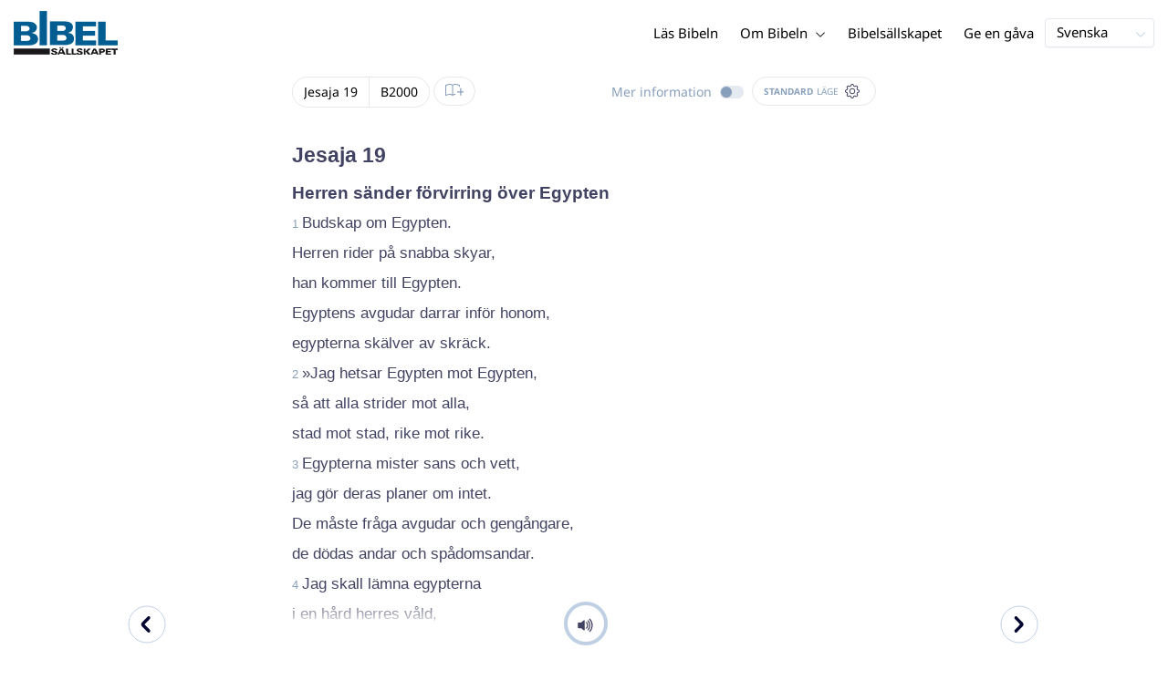

--- FILE ---
content_type: text/html; charset=utf-8
request_url: https://www.bibeln.se/bibel/B2000/ISA.19.12
body_size: 46182
content:
<!DOCTYPE html><html lang="sv" data-critters-container><head>
    <meta charset="utf-8">
    <title>Jesaja 19:12 - Bibel 2000 (med Textkritiska anmärkningar)</title>
    <base href="/">
    <meta name="viewport" content="width=device-width, initial-scale=1.0, maximum-scale=1.0, user-scalable=0">
    <!-- TODO: inject manifest for the current brand  -->
    <link rel="manifest" href="manifest.json">
  <style>:root{--color-primary:46, 104, 227;--color-secondary:255, 106, 0;--color-secondaryOld:45, 165, 222;--color-grayDark:4, 6, 50;--color-grayMedium:#424362;--color-grayLight:#889fbc;--color-grayExtraLight:#e5eaf1;--color-cta:#13d281;--color-plusAlpha:#fff4d6;--color-plusBravo:#ff6a00;--color-plusCharlie:#ffbd00;--color-highlight-text:#eff7ff;--color-border-block:#E5EAF1;--color-dark:#040632;--color-highlight-yellow:#FFF598;--color-highlight-orange:#FF885F;--color-highlight-blue:#80D5FC;--color-highlight-green:#A5D6A6;--color-highlight:#00ba6b;--color-background-gray:#eff7ff;--color-success-light:#d5f5e8;--color-sepia:#fbf1e6;--line-color:#FFC7B8}*,:before,:after{--tw-border-spacing-x:0;--tw-border-spacing-y:0;--tw-translate-x:0;--tw-translate-y:0;--tw-rotate:0;--tw-skew-x:0;--tw-skew-y:0;--tw-scale-x:1;--tw-scale-y:1;--tw-pan-x: ;--tw-pan-y: ;--tw-pinch-zoom: ;--tw-scroll-snap-strictness:proximity;--tw-gradient-from-position: ;--tw-gradient-via-position: ;--tw-gradient-to-position: ;--tw-ordinal: ;--tw-slashed-zero: ;--tw-numeric-figure: ;--tw-numeric-spacing: ;--tw-numeric-fraction: ;--tw-ring-inset: ;--tw-ring-offset-width:0px;--tw-ring-offset-color:#fff;--tw-ring-color:rgb(59 130 246 / .5);--tw-ring-offset-shadow:0 0 #0000;--tw-ring-shadow:0 0 #0000;--tw-shadow:0 0 #0000;--tw-shadow-colored:0 0 #0000;--tw-blur: ;--tw-brightness: ;--tw-contrast: ;--tw-grayscale: ;--tw-hue-rotate: ;--tw-invert: ;--tw-saturate: ;--tw-sepia: ;--tw-drop-shadow: ;--tw-backdrop-blur: ;--tw-backdrop-brightness: ;--tw-backdrop-contrast: ;--tw-backdrop-grayscale: ;--tw-backdrop-hue-rotate: ;--tw-backdrop-invert: ;--tw-backdrop-opacity: ;--tw-backdrop-saturate: ;--tw-backdrop-sepia: ;--tw-contain-size: ;--tw-contain-layout: ;--tw-contain-paint: ;--tw-contain-style: }*,:before,:after{box-sizing:border-box;border-width:0;border-style:solid;border-color:#e5e7eb}:before,:after{--tw-content:""}html{line-height:1.5;-webkit-text-size-adjust:100%;tab-size:4;font-family:ui-sans-serif,system-ui,sans-serif,"Apple Color Emoji","Segoe UI Emoji",Segoe UI Symbol,"Noto Color Emoji";font-feature-settings:normal;font-variation-settings:normal;-webkit-tap-highlight-color:transparent}body{margin:0;line-height:inherit}html{font-size:16px;color:var(--color-content-800)}</style><style>:root{--color-primary: 46, 104, 227;--color-secondary: 255, 106, 0;--color-secondaryOld: 45, 165, 222;--color-grayDark: 4, 6, 50;--color-grayMedium: #424362;--color-grayLight: #889fbc;--color-grayExtraLight: #e5eaf1;--color-cta: #13d281;--color-plusAlpha: #fff4d6;--color-plusBravo: #ff6a00;--color-plusCharlie: #ffbd00;--color-highlight-text: #eff7ff;--color-border-block: #E5EAF1;--color-dark: #040632;--color-highlight-yellow: #FFF598;--color-highlight-orange: #FF885F;--color-highlight-blue: #80D5FC;--color-highlight-green: #A5D6A6;--color-highlight: #00ba6b;--color-background-gray: #eff7ff;--color-success-light: #d5f5e8;--color-sepia: #fbf1e6;--line-color: #FFC7B8}*,:before,:after{--tw-border-spacing-x: 0;--tw-border-spacing-y: 0;--tw-translate-x: 0;--tw-translate-y: 0;--tw-rotate: 0;--tw-skew-x: 0;--tw-skew-y: 0;--tw-scale-x: 1;--tw-scale-y: 1;--tw-pan-x: ;--tw-pan-y: ;--tw-pinch-zoom: ;--tw-scroll-snap-strictness: proximity;--tw-gradient-from-position: ;--tw-gradient-via-position: ;--tw-gradient-to-position: ;--tw-ordinal: ;--tw-slashed-zero: ;--tw-numeric-figure: ;--tw-numeric-spacing: ;--tw-numeric-fraction: ;--tw-ring-inset: ;--tw-ring-offset-width: 0px;--tw-ring-offset-color: #fff;--tw-ring-color: rgb(59 130 246 / .5);--tw-ring-offset-shadow: 0 0 #0000;--tw-ring-shadow: 0 0 #0000;--tw-shadow: 0 0 #0000;--tw-shadow-colored: 0 0 #0000;--tw-blur: ;--tw-brightness: ;--tw-contrast: ;--tw-grayscale: ;--tw-hue-rotate: ;--tw-invert: ;--tw-saturate: ;--tw-sepia: ;--tw-drop-shadow: ;--tw-backdrop-blur: ;--tw-backdrop-brightness: ;--tw-backdrop-contrast: ;--tw-backdrop-grayscale: ;--tw-backdrop-hue-rotate: ;--tw-backdrop-invert: ;--tw-backdrop-opacity: ;--tw-backdrop-saturate: ;--tw-backdrop-sepia: ;--tw-contain-size: ;--tw-contain-layout: ;--tw-contain-paint: ;--tw-contain-style: }*,:before,:after{box-sizing:border-box;border-width:0;border-style:solid;border-color:#e5e7eb}:before,:after{--tw-content: ""}html{line-height:1.5;-webkit-text-size-adjust:100%;tab-size:4;font-family:ui-sans-serif,system-ui,sans-serif,"Apple Color Emoji","Segoe UI Emoji",Segoe UI Symbol,"Noto Color Emoji";font-feature-settings:normal;font-variation-settings:normal;-webkit-tap-highlight-color:transparent}body{margin:0;line-height:inherit}h1,h3,h4{font-size:inherit;font-weight:inherit}a{color:inherit;text-decoration:inherit}b{font-weight:bolder}sub{font-size:75%;line-height:0;position:relative;vertical-align:baseline}sub{bottom:-.25em}button{font-family:inherit;font-feature-settings:inherit;font-variation-settings:inherit;font-size:100%;font-weight:inherit;line-height:inherit;letter-spacing:inherit;color:inherit;margin:0;padding:0}button{text-transform:none}button{-webkit-appearance:button;background-color:transparent;background-image:none}h1,h3,h4,p{margin:0}ul{list-style:none;margin:0;padding:0}button{cursor:pointer}img,svg,audio{display:block;vertical-align:middle}img{max-width:100%;height:auto}html{font-size:16px;color:var(--color-content-800)}h1,h3,h4{hyphens:auto;hyphenate-limit-chars:12 5 5}.sr-only{position:absolute;width:1px;height:1px;padding:0;margin:-1px;overflow:hidden;clip:rect(0,0,0,0);white-space:nowrap;border-width:0}.pointer-events-none{pointer-events:none}.pointer-events-auto{pointer-events:auto}.absolute{position:absolute}.relative{position:relative}.sticky{position:sticky}.inset-0{inset:0}.inset-y-0{top:0;bottom:0}.-left-10{left:-2.5rem}.-right-10{right:-2.5rem}.-top-10{top:-2.5rem}.bottom-0{bottom:0}.right-0{right:0}.right-1{right:.25rem}.top-0{top:0}.top-2{top:.5rem}.top-\[72px\]{top:72px}.z-10{z-index:10}.z-20{z-index:20}.z-30{z-index:30}.z-50{z-index:50}.col-span-1{grid-column:span 1 / span 1}.m-0{margin:0}.m-auto{margin:auto}.-mx-4{margin-left:-1rem;margin-right:-1rem}.mx-auto{margin-left:auto;margin-right:auto}.-ml-2{margin-left:-.5rem}.-mt-2{margin-top:-.5rem}.mb-1{margin-bottom:.25rem}.mb-4{margin-bottom:1rem}.mb-6{margin-bottom:1.5rem}.ml-1{margin-left:.25rem}.ml-2{margin-left:.5rem}.ml-3{margin-left:.75rem}.ml-auto{margin-left:auto}.mr-1{margin-right:.25rem}.mt-1{margin-top:.25rem}.mt-4{margin-top:1rem}.mt-8{margin-top:2rem}.line-clamp-1{overflow:hidden;display:-webkit-box;-webkit-box-orient:vertical;-webkit-line-clamp:1}.block{display:block}.inline-block{display:inline-block}.inline{display:inline}.flex{display:flex}.inline-flex{display:inline-flex}.grid{display:grid}.hidden{display:none}.h-10{height:2.5rem}.h-100vh{height:100vh}.h-12{height:3rem}.h-14{height:3.5rem}.h-20{height:5rem}.h-3{height:.75rem}.h-4{height:1rem}.h-5{height:1.25rem}.h-6{height:1.5rem}.h-7{height:1.75rem}.h-8{height:2rem}.h-\[18px\]{height:18px}.h-full{height:100%}.max-h-screen{max-height:100vh}.w-10{width:2.5rem}.w-100vw{width:100vw}.w-11{width:2.75rem}.w-12{width:3rem}.w-3{width:.75rem}.w-4{width:1rem}.w-5{width:1.25rem}.w-6{width:1.5rem}.w-8{width:2rem}.w-\[150px\]{width:150px}.w-\[18px\]{width:18px}.w-full{width:100%}.w-max-content{width:max-content}.w-px{width:1px}.min-w-fit{min-width:-moz-fit-content;min-width:fit-content}.max-w-\[100vw\]{max-width:100vw}.max-w-\[90px\]{max-width:90px}.max-w-container{max-width:1250px}.max-w-screen-lg{max-width:1024px}.max-w-screen-sm{max-width:640px}.flex-shrink-0{flex-shrink:0}.flex-grow{flex-grow:1}.translate-x-0{--tw-translate-x: 0px;transform:translate(var(--tw-translate-x),var(--tw-translate-y)) rotate(var(--tw-rotate)) skew(var(--tw-skew-x)) skewY(var(--tw-skew-y)) scaleX(var(--tw-scale-x)) scaleY(var(--tw-scale-y))}.scale-\[\.6\]{--tw-scale-x: .6;--tw-scale-y: .6;transform:translate(var(--tw-translate-x),var(--tw-translate-y)) rotate(var(--tw-rotate)) skew(var(--tw-skew-x)) skewY(var(--tw-skew-y)) scaleX(var(--tw-scale-x)) scaleY(var(--tw-scale-y))}.transform{transform:translate(var(--tw-translate-x),var(--tw-translate-y)) rotate(var(--tw-rotate)) skew(var(--tw-skew-x)) skewY(var(--tw-skew-y)) scaleX(var(--tw-scale-x)) scaleY(var(--tw-scale-y))}.cursor-pointer{cursor:pointer}.\!select-auto{-webkit-user-select:auto!important;user-select:auto!important}.auto-cols-fr{grid-auto-columns:minmax(0,1fr)}.grid-cols-1{grid-template-columns:repeat(1,minmax(0,1fr))}.grid-cols-2{grid-template-columns:repeat(2,minmax(0,1fr))}.grid-cols-3{grid-template-columns:repeat(3,minmax(0,1fr))}.grid-cols-4{grid-template-columns:repeat(4,minmax(0,1fr))}.flex-row{flex-direction:row}.flex-col{flex-direction:column}.items-start{align-items:flex-start}.items-end{align-items:flex-end}.items-center{align-items:center}.justify-end{justify-content:flex-end}.justify-center{justify-content:center}.justify-between{justify-content:space-between}.gap-4{gap:1rem}.gap-6{gap:1.5rem}.gap-y-3{row-gap:.75rem}.space-x-8>:not([hidden])~:not([hidden]){--tw-space-x-reverse: 0;margin-right:calc(2rem * var(--tw-space-x-reverse));margin-left:calc(2rem * calc(1 - var(--tw-space-x-reverse)))}.self-center{align-self:center}.self-stretch{align-self:stretch}.overflow-hidden{overflow:hidden}.truncate{overflow:hidden;text-overflow:ellipsis;white-space:nowrap}.text-ellipsis{text-overflow:ellipsis}.rounded{border-radius:.25rem}.rounded-3xl{border-radius:1.5rem}.rounded-full{border-radius:9999px}.rounded-t-xl{border-top-left-radius:.75rem;border-top-right-radius:.75rem}.rounded-tl-xl{border-top-left-radius:.75rem}.rounded-tr-xl{border-top-right-radius:.75rem}.border{border-width:1px}.border-2{border-width:2px}.border-\[4px\]{border-width:4px}.border-b{border-bottom-width:1px}.border-b-4{border-bottom-width:4px}.border-l-4{border-left-width:4px}.border-t{border-top-width:1px}.border-none{border-style:none}.border-\[\#C0D0E4\]{--tw-border-opacity: 1;border-color:rgb(192 208 228 / var(--tw-border-opacity, 1))}.border-grayExtraLight{border-color:var(--color-grayExtraLight)}.border-transparent{border-color:transparent}.bg-cta{background-color:var(--color-cta)}.bg-gradientPrimary{--tw-bg-opacity: 1;background-color:rgba(var(--color-gradient-primary),var(--tw-bg-opacity, 1))}.bg-gray-200{--tw-bg-opacity: 1;background-color:rgb(229 231 235 / var(--tw-bg-opacity, 1))}.bg-grayDark{--tw-bg-opacity: 1;background-color:rgba(var(--color-grayDark),var(--tw-bg-opacity, 1))}.bg-grayExtraLight{background-color:var(--color-grayExtraLight)}.bg-grayLight{background-color:var(--color-grayLight)}.bg-primary{--tw-bg-opacity: 1;background-color:rgba(var(--color-primary),var(--tw-bg-opacity, 1))}.bg-transparent{background-color:transparent}.bg-white{--tw-bg-opacity: 1;background-color:rgb(255 255 255 / var(--tw-bg-opacity, 1))}.bg-opacity-20{--tw-bg-opacity: .2}.bg-opacity-5{--tw-bg-opacity: .05}.bg-none{background-image:none}.p-0{padding:0}.px-3{padding-left:.75rem;padding-right:.75rem}.px-4{padding-left:1rem;padding-right:1rem}.px-5{padding-left:1.25rem;padding-right:1.25rem}.px-6{padding-left:1.5rem;padding-right:1.5rem}.py-0{padding-top:0;padding-bottom:0}.py-1{padding-top:.25rem;padding-bottom:.25rem}.py-2{padding-top:.5rem;padding-bottom:.5rem}.py-2\.5{padding-top:.625rem;padding-bottom:.625rem}.py-3{padding-top:.75rem;padding-bottom:.75rem}.py-9{padding-top:2.25rem;padding-bottom:2.25rem}.py-\[1px\]{padding-top:1px;padding-bottom:1px}.pb-1{padding-bottom:.25rem}.pb-2{padding-bottom:.5rem}.pb-3{padding-bottom:.75rem}.pb-4{padding-bottom:1rem}.pb-9{padding-bottom:2.25rem}.pl-1{padding-left:.25rem}.pl-3{padding-left:.75rem}.pl-4{padding-left:1rem}.pr-1{padding-right:.25rem}.pr-10{padding-right:2.5rem}.pr-2{padding-right:.5rem}.pr-4{padding-right:1rem}.pt-1{padding-top:.25rem}.pt-4{padding-top:1rem}.pt-9{padding-top:2.25rem}.pt-\[26px\]{padding-top:26px}.text-left{text-align:left}.text-center{text-align:center}.align-top{vertical-align:top}.align-middle{vertical-align:middle}.font-noto-sans{font-family:Noto Sans,sans-serif}.\!text-2lg{font-size:1.1875rem!important;line-height:1.5rem!important}.\!text-bible-md{font-size:1.0625rem!important;line-height:33px!important;letter-spacing:0em!important}.text-2xs{font-size:.8125rem;line-height:1rem}.text-3xs{font-size:.6875rem;line-height:1rem}.text-\[10px\]{font-size:10px}.text-\[12px\]{font-size:12px}.text-lg{font-size:1.125rem;line-height:1.5rem}.text-sm{font-size:.9375rem;line-height:1.25rem}.text-xl{font-size:1.4375rem;line-height:1.75rem}.text-xs{font-size:.875rem;line-height:1rem}.font-bold{font-weight:700}.uppercase{text-transform:uppercase}.leading-6{line-height:1.5rem}.leading-8{line-height:2rem}.tracking-wider{letter-spacing:.05em}.text-\[\#C0D0E4\]{--tw-text-opacity: 1;color:rgb(192 208 228 / var(--tw-text-opacity, 1))}.text-dark{color:var(--color-dark)}.text-grayDark{--tw-text-opacity: 1;color:rgba(var(--color-grayDark),var(--tw-text-opacity, 1))}.text-grayLight{color:var(--color-grayLight)}.text-grayMedium{color:var(--color-grayMedium)}.text-secondary{--tw-text-opacity: 1;color:rgba(var(--color-secondary),var(--tw-text-opacity, 1))}.text-white{--tw-text-opacity: 1;color:rgb(255 255 255 / var(--tw-text-opacity, 1))}.opacity-50{opacity:.5}.shadow{--tw-shadow: 0 1px 3px 0 rgb(0 0 0 / .1), 0 1px 2px -1px rgb(0 0 0 / .1);--tw-shadow-colored: 0 1px 3px 0 var(--tw-shadow-color), 0 1px 2px -1px var(--tw-shadow-color);box-shadow:var(--tw-ring-offset-shadow, 0 0 #0000),var(--tw-ring-shadow, 0 0 #0000),var(--tw-shadow)}.shadow-lg{--tw-shadow: 0 10px 15px -3px rgb(0 0 0 / .1), 0 4px 6px -4px rgb(0 0 0 / .1);--tw-shadow-colored: 0 10px 15px -3px var(--tw-shadow-color), 0 4px 6px -4px var(--tw-shadow-color);box-shadow:var(--tw-ring-offset-shadow, 0 0 #0000),var(--tw-ring-shadow, 0 0 #0000),var(--tw-shadow)}.shadow-sm{--tw-shadow: 0 1px 2px 0 rgb(0 0 0 / .05);--tw-shadow-colored: 0 1px 2px 0 var(--tw-shadow-color);box-shadow:var(--tw-ring-offset-shadow, 0 0 #0000),var(--tw-ring-shadow, 0 0 #0000),var(--tw-shadow)}.ring-0{--tw-ring-offset-shadow: var(--tw-ring-inset) 0 0 0 var(--tw-ring-offset-width) var(--tw-ring-offset-color);--tw-ring-shadow: var(--tw-ring-inset) 0 0 0 calc(0px + var(--tw-ring-offset-width)) var(--tw-ring-color);box-shadow:var(--tw-ring-offset-shadow),var(--tw-ring-shadow),var(--tw-shadow, 0 0 #0000)}.transition{transition-property:color,background-color,border-color,text-decoration-color,fill,stroke,opacity,box-shadow,transform,filter,backdrop-filter;transition-timing-function:cubic-bezier(.4,0,.2,1);transition-duration:.15s}.transition-colors{transition-property:color,background-color,border-color,text-decoration-color,fill,stroke;transition-timing-function:cubic-bezier(.4,0,.2,1);transition-duration:.15s}.transition-opacity{transition-property:opacity;transition-timing-function:cubic-bezier(.4,0,.2,1);transition-duration:.15s}.duration-1000{transition-duration:1s}.duration-150{transition-duration:.15s}.duration-200{transition-duration:.2s}.duration-700{transition-duration:.7s}.ease-in{transition-timing-function:cubic-bezier(.4,0,1,1)}.ease-in-out{transition-timing-function:cubic-bezier(.4,0,.2,1)}.after\:block:after{content:var(--tw-content);display:block}.after\:h-2:after{content:var(--tw-content);height:.5rem}.hover\:border-secondary:hover{--tw-border-opacity: 1;border-color:rgba(var(--color-secondary),var(--tw-border-opacity, 1))}.hover\:text-grayDark:hover{--tw-text-opacity: 1;color:rgba(var(--color-grayDark),var(--tw-text-opacity, 1))}.hover\:text-primary:hover{--tw-text-opacity: 1;color:rgba(var(--color-primary),var(--tw-text-opacity, 1))}.hover\:text-secondary:hover{--tw-text-opacity: 1;color:rgba(var(--color-secondary),var(--tw-text-opacity, 1))}.focus\:outline-none:focus{outline:2px solid transparent;outline-offset:2px}.group:hover .group-hover\:text-primary{--tw-text-opacity: 1;color:rgba(var(--color-primary),var(--tw-text-opacity, 1))}.group:hover .group-hover\:opacity-100{opacity:1}@media (min-width: 640px){.sm\:mx-0{margin-left:0;margin-right:0}.sm\:w-auto{width:auto}.sm\:max-w-none{max-width:none}.sm\:px-0{padding-left:0;padding-right:0}.sm\:text-sm{font-size:.9375rem;line-height:1.25rem}}@media (min-width: 1024px){.lg\:top-12{top:3rem}.lg\:mb-0{margin-bottom:0}.lg\:ml-auto{margin-left:auto}.lg\:mr-3{margin-right:.75rem}.lg\:mr-4{margin-right:1rem}.lg\:mr-5{margin-right:1.25rem}.lg\:mt-0{margin-top:0}.lg\:block{display:block}.lg\:inline{display:inline}.lg\:flex{display:flex}.lg\:inline-flex{display:inline-flex}.lg\:hidden{display:none}.lg\:h-12{height:3rem}.lg\:h-14{height:3.5rem}.lg\:h-20{height:5rem}.lg\:h-4{height:1rem}.lg\:h-8{height:2rem}.lg\:h-\[72px\]{height:72px}.lg\:h-auto{height:auto}.lg\:w-4{width:1rem}.lg\:w-fit-content{width:-moz-fit-content;width:fit-content}.lg\:min-w-\[120px\]{min-width:120px}.lg\:min-w-\[200px\]{min-width:200px}.lg\:max-w-\[100vw\]{max-width:100vw}.lg\:max-w-screen-sm{max-width:640px}.lg\:flex-1{flex:1 1 0%}.lg\:grid-flow-col{grid-auto-flow:column}.lg\:grid-cols-1{grid-template-columns:repeat(1,minmax(0,1fr))}.lg\:grid-cols-3{grid-template-columns:repeat(3,minmax(0,1fr))}.lg\:flex-row{flex-direction:row}.lg\:justify-center{justify-content:center}.lg\:justify-between{justify-content:space-between}.lg\:space-x-4>:not([hidden])~:not([hidden]){--tw-space-x-reverse: 0;margin-right:calc(1rem * var(--tw-space-x-reverse));margin-left:calc(1rem * calc(1 - var(--tw-space-x-reverse)))}.lg\:overflow-x-scroll{overflow-x:scroll}.lg\:border-0{border-width:0px}.lg\:bg-none{background-image:none}.lg\:px-0{padding-left:0;padding-right:0}.lg\:px-4{padding-left:1rem;padding-right:1rem}.lg\:px-5{padding-left:1.25rem;padding-right:1.25rem}.lg\:py-14{padding-top:3.5rem;padding-bottom:3.5rem}.lg\:py-3{padding-top:.75rem;padding-bottom:.75rem}.lg\:pb-0{padding-bottom:0}.lg\:pb-4{padding-bottom:1rem}.lg\:pr-28{padding-right:7rem}.lg\:pt-14{padding-top:3.5rem}.lg\:text-base{font-size:1.0625rem;line-height:1.5rem}.lg\:font-bold{font-weight:700}.lg\:text-grayLight{color:var(--color-grayLight)}}@media (min-width: 1280px){.xl\:p-0{padding:0}.xl\:px-0{padding-left:0;padding-right:0}}@media (min-width: 1536px){.\32xl\:auto-cols-fr{grid-auto-columns:minmax(0,1fr)}}
</style><link rel="stylesheet" href="styles.c6be88ed5f2f0ed1.css" media="print" onload="this.media='all'"><noscript><link rel="stylesheet" href="styles.c6be88ed5f2f0ed1.css" media="all"></noscript><link rel="preload" href="/assets/fonts/notoSans/notoSans-Regular.woff2" as="font" type="font/woff2" crossorigin><link rel="preload" href="/assets/fonts/notoSans/notoSans-Italic.woff2" as="font" type="font/woff2" crossorigin><link rel="preload" href="/assets/fonts/notoSans/notoSans-Bold.woff2" as="font" type="font/woff2" crossorigin><link rel="preload" href="/assets/fonts/notoSans/notoSans-BoldItalic.woff2" as="font" type="font/woff2" crossorigin><style>
        html {
          font-family: 'NotoSans', sans-serif;
        }
        
        @font-face {
          font-family:"NotoSans";
          src: local('NotoSans Regular'), local('NotoSans-Regular'),
            url('assets/fonts/notoSans/notoSans-Regular.woff2') format('woff2'),
            url('assets/fonts/notoSans/notoSans-Regular.woff') format('woff');
          font-display: swap;
          font-style:normal;font-weight:normal;
        }
        
        @font-face {
          font-family:"NotoSans";
          src: local('NotoSans Italic'), local('NotoSans-Italic'),
            url('assets/fonts/notoSans/notoSans-Italic.woff2') format('woff2'),
            url('assets/fonts/notoSans/notoSans-Italic.woff') format('woff');
          font-display: swap;
          font-style:italic;font-weight:normal;
        }
        
        @font-face {
          font-family:"NotoSans";
          src: local('NotoSans Bold'), local('NotoSans-Bold'),
            url('assets/fonts/notoSans/notoSans-Bold.woff2') format('woff2'),
            url('assets/fonts/notoSans/notoSans-Bold.woff') format('woff');
          font-display: swap;
          font-style:normal;font-weight:bold;
        }
        
        @font-face {
          font-family:"NotoSans";
          src: local('NotoSans BoldItalic'), local('NotoSans-BoldItalic'),
            url('assets/fonts/notoSans/notoSans-BoldItalic.woff2') format('woff2'),
            url('assets/fonts/notoSans/notoSans-BoldItalic.woff') format('woff');
          font-display: swap;
          font-style:italic;font-weight:bold;
        }
        </style><link rel="icon" type="image/x-icon" href="https://storage.googleapis.com/ibep-prod.appspot.com/brand/sbs/sbs.favicon.ico?GoogleAccessId=firebase-adminsdk-5de4x%40ibep-prod.iam.gserviceaccount.com&amp;Expires=2278627200&amp;Signature=AHi1GWyBdxpP8RCE6gkFrHnn5M0UW81zLl4i2Y%2Bnt1lGCmHQKqHyUG8JRPpkKJ%2BXvp4oh6sEZEvqcHlwk8ViiKUQ0cPKbKLifs4xWuYJRIhenKtk%2BD3pzYSSf%2FMD87IAVLgjVpaGnjY7pJUo6UEg%2FueTKP2oBOCtIieBbnOgXJKYtHA9DGg1%2FDNNnf0ufT9kvTsHkdjlZTLa3jhzXjroJ4Bk0zWZ34b7V3IHPuWkPOBxr2VaQU2XJCUGP3kXFSnJ4fE1XGLgOWYW0Eu7hY9Ws13MVyoJLcmgHeFb5olrCgsBM2AVoHZ9cxa17ad5jnksiKy873ZxH9NsvOQGmOHieg%3D%3D"><meta property="og:title" content="Jesaja 19:12 - Bibel 2000 (med Textkritiska anmärkningar)"><meta name="twitter:title" content="Jesaja 19:12 - Bibel 2000 (med Textkritiska anmärkningar)"><meta property="og:type" content="website"><meta property="og:url" content="https://www.bibeln.se/bibel/B2000/ISA.19"><meta name="twitter:url" content="https://www.bibeln.se/bibel/B2000/ISA.19"><meta http-equiv="Content-Security-Policy" content="default-src 'self' https://api.ibep-dev.com wss://u0f66ngvbb.execute-api.us-east-2.amazonaws.com/dev cms.ibep-dev.com sbs-auth.ibep-dev.com https://api.ibep-prod.com wss://hd0agw1xri.execute-api.us-east-2.amazonaws.com/prod cms.ibep-prod.com sbs-auth.ibep-prod.com https://api.ibep-staging.com wss://cny3wvor6f.execute-api.us-east-2.amazonaws.com/staging cms.ibep-staging.com sbs-auth.ibep-staging.com https://api.ibep-test.com wss://e5cbjrq6gk.execute-api.us-east-2.amazonaws.com/test cms.ibep-test.com sbs-auth.ibep-test.com www.youtube.com www.youtube-nocookie.com player.vimeo.com open.spotify.com public-player-widget.webradiosite.com streamyard.com *.hs-analytics.net *.hs-banner.com *.hscollectedforms.net *.hubspot.com *.hsforms.com *.hsforms.net *.hs-scripts.com *.hs-sites-eu1.com hubspot-forms-static-embed-eu1.s3.amazonaws.com forms.office.com *.jotform.com developers.kakao.com *.kakaocdn.net story.kakao.com kapi.kakao.com *.kakao.com digiaccess.org *.eu.mautic.net *.digiaccess.org matomo.rackfish.com *.acast.com *.die-bibel.de static.ads-twitter.com nexus.ensighten.com td.doubleclick.net stats.g.doubleclick.net spenden.twingle.de *.customgpt.ai *.licdn.com www.gstatic.com www.google.com surveys.enalyzer.com *.omappapi.com optinmonster.com http://engage.biblijosdraugija.lt https://engage.biblijosdraugija.lt code.etracker.com www.etracker.de facebook.com *.facebook.com connect.facebook.net cdn.cookielaw.org geolocation.onetrust.com privacyportal-eu.onetrust.com file-examples.com www.googletagmanager.com www.bytesroute.com app.bytesroute.com bytesroute-backend.herokuapp.com use.typekit.net *.typekit.net *.google-analytics.com analytics.google.com *.analytics.google.com *.ingest.sentry.io d1weibdish4e0y.cloudfront.net d3t5ogzx22a7ri.cloudfront.net d1hkpuz2o5a2xw.cloudfront.net d1bxy2pveef3fq.cloudfront.net mautic.bijbelgenootschap.nl fonts.googleapis.com www.google.pt fonts.gstatic.com prezi-nocookies.com *.prezicdn.net wss://ws.hotjar.com *.hotjar.com *.hotjar.io buzzsprout.com www.buzzsprout.com cdn.onesignal.com onesignal.com bytesroute.com *.bytesroute.com *.webradiosite.com widget.spreaker.com *.spreaker.com *.canva.com *.clarity.ms m.debijbel.nl ofertas.sbb.org.br docs.google.com forms.clickup.com app-cdn.clickup.com 'unsafe-inline'; img-src * data:; frame-src 'self' https://api.ibep-dev.com wss://u0f66ngvbb.execute-api.us-east-2.amazonaws.com/dev cms.ibep-dev.com sbs-auth.ibep-dev.com https://api.ibep-prod.com wss://hd0agw1xri.execute-api.us-east-2.amazonaws.com/prod cms.ibep-prod.com sbs-auth.ibep-prod.com https://api.ibep-staging.com wss://cny3wvor6f.execute-api.us-east-2.amazonaws.com/staging cms.ibep-staging.com sbs-auth.ibep-staging.com https://api.ibep-test.com wss://e5cbjrq6gk.execute-api.us-east-2.amazonaws.com/test cms.ibep-test.com sbs-auth.ibep-test.com www.youtube.com www.youtube-nocookie.com player.vimeo.com open.spotify.com public-player-widget.webradiosite.com streamyard.com *.hs-analytics.net *.hs-banner.com *.hscollectedforms.net *.hubspot.com *.hsforms.com *.hsforms.net *.hs-scripts.com *.hs-sites-eu1.com hubspot-forms-static-embed-eu1.s3.amazonaws.com forms.office.com *.jotform.com developers.kakao.com *.kakaocdn.net story.kakao.com kapi.kakao.com *.kakao.com digiaccess.org *.eu.mautic.net *.digiaccess.org matomo.rackfish.com *.acast.com *.die-bibel.de static.ads-twitter.com nexus.ensighten.com td.doubleclick.net stats.g.doubleclick.net spenden.twingle.de *.customgpt.ai *.licdn.com www.gstatic.com www.google.com surveys.enalyzer.com *.omappapi.com optinmonster.com http://engage.biblijosdraugija.lt https://engage.biblijosdraugija.lt code.etracker.com www.etracker.de facebook.com *.facebook.com connect.facebook.net cdn.cookielaw.org geolocation.onetrust.com privacyportal-eu.onetrust.com file-examples.com www.googletagmanager.com www.bytesroute.com app.bytesroute.com bytesroute-backend.herokuapp.com use.typekit.net *.typekit.net *.google-analytics.com analytics.google.com *.analytics.google.com *.ingest.sentry.io d1weibdish4e0y.cloudfront.net d3t5ogzx22a7ri.cloudfront.net d1hkpuz2o5a2xw.cloudfront.net d1bxy2pveef3fq.cloudfront.net mautic.bijbelgenootschap.nl fonts.googleapis.com www.google.pt fonts.gstatic.com prezi-nocookies.com *.prezicdn.net wss://ws.hotjar.com *.hotjar.com *.hotjar.io buzzsprout.com www.buzzsprout.com cdn.onesignal.com onesignal.com bytesroute.com *.bytesroute.com *.webradiosite.com widget.spreaker.com *.spreaker.com *.canva.com *.clarity.ms m.debijbel.nl ofertas.sbb.org.br docs.google.com forms.clickup.com app-cdn.clickup.com"><style ng-app-id="IBEP-main">[_nghost-IBEP-main-c2071628769]{position:relative;display:block;pointer-events:none}[_nghost-IBEP-main-c2071628769]   .ngx-spinner[_ngcontent-IBEP-main-c2071628769]{transition:.35s linear all;display:block;position:absolute;top:5px;left:0px}[_nghost-IBEP-main-c2071628769]   .ngx-spinner[_ngcontent-IBEP-main-c2071628769]   .ngx-spinner-icon[_ngcontent-IBEP-main-c2071628769]{width:14px;height:14px;border:solid 2px transparent;border-top-color:inherit;border-left-color:inherit;border-radius:50%;-webkit-animation:_ngcontent-IBEP-main-c2071628769_loading-bar-spinner .4s linear infinite;animation:_ngcontent-IBEP-main-c2071628769_loading-bar-spinner .4s linear infinite}[_nghost-IBEP-main-c2071628769]   .ngx-bar[_ngcontent-IBEP-main-c2071628769]{transition:width .35s;position:absolute;top:0;left:0;width:100%;height:2px;border-bottom-right-radius:1px;border-top-right-radius:1px}[dir=rtl]   [_nghost-IBEP-main-c2071628769]   .ngx-bar[_ngcontent-IBEP-main-c2071628769]{right:0;left:unset}[fixed=true][_nghost-IBEP-main-c2071628769]{z-index:10002}[fixed=true][_nghost-IBEP-main-c2071628769]   .ngx-bar[_ngcontent-IBEP-main-c2071628769]{position:fixed}[fixed=true][_nghost-IBEP-main-c2071628769]   .ngx-spinner[_ngcontent-IBEP-main-c2071628769]{position:fixed;top:10px;left:10px}[dir=rtl]   [fixed=true][_nghost-IBEP-main-c2071628769]   .ngx-spinner[_ngcontent-IBEP-main-c2071628769]{right:10px;left:unset}@-webkit-keyframes _ngcontent-IBEP-main-c2071628769_loading-bar-spinner{0%{transform:rotate(0)}to{transform:rotate(360deg)}}@keyframes _ngcontent-IBEP-main-c2071628769_loading-bar-spinner{0%{transform:rotate(0)}to{transform:rotate(360deg)}}</style><style ng-app-id="IBEP-main">.flyout[_ngcontent-IBEP-main-c1170487364], .overlay[_ngcontent-IBEP-main-c1170487364] {
  display: none;
}

.test[_ngcontent-IBEP-main-c1170487364] {
  grid-column-start: 2;
  grid-row-start: 1;
}

.menu-item-container[_ngcontent-IBEP-main-c1170487364]:hover   .flyout[_ngcontent-IBEP-main-c1170487364] {
  display: block;
}

.active[_ngcontent-IBEP-main-c1170487364] {
  font-weight: bold;
}

.item[_ngcontent-IBEP-main-c1170487364], .button[_ngcontent-IBEP-main-c1170487364] {
  font-weight: inherit;
}

a.disabled[_ngcontent-IBEP-main-c1170487364] {
  pointer-events: none;
  cursor: default;
}</style><style ng-app-id="IBEP-main">.default[_ngcontent-IBEP-main-c2830398547] {
  border-width: 1px;
  --tw-bg-opacity: 1;
  background-color: rgb(255 255 255 / var(--tw-bg-opacity, 1));
  transition-property: color, background-color, border-color, text-decoration-color, fill, stroke, opacity, box-shadow, transform, filter, backdrop-filter;
  transition-timing-function: cubic-bezier(0.4, 0, 0.2, 1);
  transition-duration: 300ms;
}

.default[_ngcontent-IBEP-main-c2830398547]:hover {
  --tw-border-opacity: 1;
  border-color: rgba(var(--color-primary), var(--tw-border-opacity, 1));
}

.primary[_ngcontent-IBEP-main-c2830398547] {
  --tw-bg-opacity: 1;
  background-color: rgba(var(--color-primary), var(--tw-bg-opacity, 1));
  --tw-text-opacity: 1;
  color: rgb(255 255 255 / var(--tw-text-opacity, 1));
}

.primary[_ngcontent-IBEP-main-c2830398547]:hover {
  background-color: rgba(var(--color-primary), var(--tw-bg-opacity, 1));
  --tw-bg-opacity: 0.9;
}

.secondary[_ngcontent-IBEP-main-c2830398547] {
  --tw-bg-opacity: 1;
  background-color: rgba(var(--color-secondary), var(--tw-bg-opacity, 1));
  --tw-text-opacity: 1;
  color: rgb(255 255 255 / var(--tw-text-opacity, 1));
}

.secondary[_ngcontent-IBEP-main-c2830398547]:hover {
  --tw-bg-opacity: 1;
  background-color: rgba(var(--color-primary), var(--tw-bg-opacity, 1));
}

.white[_ngcontent-IBEP-main-c2830398547] {
  --tw-bg-opacity: 1;
  background-color: rgb(255 255 255 / var(--tw-bg-opacity, 1));
  --tw-text-opacity: 1;
  color: rgb(0 0 0 / var(--tw-text-opacity, 1));
}

.white[_ngcontent-IBEP-main-c2830398547]:hover {
  --tw-text-opacity: 1;
  color: rgba(var(--color-primary), var(--tw-text-opacity, 1));
}

.transparent[_ngcontent-IBEP-main-c2830398547] {
  --tw-bg-opacity: 0.05;
}

.premium[_ngcontent-IBEP-main-c2830398547] {
  border-width: 1px;
  --tw-border-opacity: 1;
  border-color: rgb(255 255 255 / var(--tw-border-opacity, 1));
  background-color: rgba(var(--color-secondary), var(--tw-bg-opacity, 1));
  --tw-bg-opacity: 0.1;
  transition-property: color, background-color, border-color, text-decoration-color, fill, stroke, opacity, box-shadow, transform, filter, backdrop-filter;
  transition-timing-function: cubic-bezier(0.4, 0, 0.2, 1);
  transition-duration: 300ms;
}

.premium[_ngcontent-IBEP-main-c2830398547]:hover {
  --tw-border-opacity: 1;
  border-color: rgba(var(--color-secondary), var(--tw-border-opacity, 1));
}

.gray[_ngcontent-IBEP-main-c2830398547] {
  background-color: var(--color-grayExtraLight);
  color: var(--color-grayMedium);
}

.gray[_ngcontent-IBEP-main-c2830398547]:hover {
  --tw-text-opacity: 1;
  color: rgba(var(--color-grayDark), var(--tw-text-opacity, 1));
}

.gray-light[_ngcontent-IBEP-main-c2830398547] {
  background-color: var(--color-grayExtraLight);
  color: var(--color-grayLight);
}

.gray-light[_ngcontent-IBEP-main-c2830398547]:hover {
  color: var(--color-grayLight);
}

.conversion[_ngcontent-IBEP-main-c2830398547] {
  background-color: var(--color-plusAlpha);
  color: var(--color-plusBravo);
}

.conversion[_ngcontent-IBEP-main-c2830398547]:hover {
  --tw-bg-opacity: 0.9;
}

.cta[_ngcontent-IBEP-main-c2830398547] {
  background-color: var(--color-cta);
  --tw-text-opacity: 1;
  color: rgb(255 255 255 / var(--tw-text-opacity, 1));
}

.cta[_ngcontent-IBEP-main-c2830398547]:hover {
  background-color: var(--color-cta);
  --tw-bg-opacity: 0.9;
}

.highlight[_ngcontent-IBEP-main-c2830398547] {
  background-color: var(--color-highlight);
  --tw-text-opacity: 1;
  color: rgb(255 255 255 / var(--tw-text-opacity, 1));
}

.highlight[_ngcontent-IBEP-main-c2830398547]:hover {
  --tw-bg-opacity: 0.9;
}

.s[_ngcontent-IBEP-main-c2830398547] {
  height: 1.5rem;
  padding-top: 0px;
  padding-bottom: 0px;
  padding-left: 1.25rem;
  padding-right: 1.25rem;
}

.m[_ngcontent-IBEP-main-c2830398547] {
  height: 2rem;
  padding-top: 0px;
  padding-bottom: 0px;
  padding-left: 0.75rem;
  padding-right: 0.75rem;
}

.m-flexible[_ngcontent-IBEP-main-c2830398547] {
  min-height: 2rem;
  padding-top: 0.25rem;
  padding-bottom: 0.25rem;
  padding-left: 0.75rem;
  padding-right: 0.75rem;
}

.l[_ngcontent-IBEP-main-c2830398547] {
  height: 2.5rem;
  padding-top: 0px;
  padding-bottom: 0px;
  padding-left: 0.75rem;
  padding-right: 0.75rem;
}

.xl[_ngcontent-IBEP-main-c2830398547] {
  height: 3rem;
  padding-top: 0px;
  padding-bottom: 0px;
}

.fullWidth[_ngcontent-IBEP-main-c2830398547] {
  width: 100%;
}

.autoWidth[_ngcontent-IBEP-main-c2830398547] {
  width: auto;
}

.inactive[_ngcontent-IBEP-main-c2830398547] {
  cursor: not-allowed;
  opacity: 0.5;
}

.locked[_ngcontent-IBEP-main-c2830398547] {
  cursor: not-allowed;
}

.disabled[_ngcontent-IBEP-main-c2830398547]:hover {
  background-color: var(--color-grayExtraLight);
}

.shadow[_ngcontent-IBEP-main-c2830398547] {
  --tw-shadow-color: var(--color-grayLight);
  --tw-shadow: var(--tw-shadow-colored);
  --tw-drop-shadow: drop-shadow(0 20px 13px rgb(0 0 0 / 0.03)) drop-shadow(0 8px 5px rgb(0 0 0 / 0.08));
  filter: var(--tw-blur) var(--tw-brightness) var(--tw-contrast) var(--tw-grayscale) var(--tw-hue-rotate) var(--tw-invert) var(--tw-saturate) var(--tw-sepia) var(--tw-drop-shadow);
}</style><style ng-app-id="IBEP-main">.bible-button-group {
  isolation: isolate;
  display: flex;
  overflow: hidden;
  border-radius: 1.5rem;
  border-width: 1px;
  --tw-border-opacity: 1;
  border-color: rgb(229 231 235 / var(--tw-border-opacity, 1));
  transition-property: all;
  transition-timing-function: cubic-bezier(0.4, 0, 0.2, 1);
  transition-duration: 200ms;
  /* Enhanced hover effect for the entire button group - matching ibep-button */
  /* Generic button wrapper styling */
  /* Override ibep-button default styles for all buttons in the group */
  /* Rounded corners using :first-child and :last-child pseudo-classes */
}
.bible-button-group:hover {
  border-color: rgba(var(--color-primary), var(--tw-border-opacity, 1));
}
.bible-button-group > div {
  position: relative;
  margin: 0px;
  border-style: none;
  background-color: transparent;
  padding: 0px;
}
.bible-button-group button {
  position: relative;
  z-index: 10;
  margin: 0px;
  border-radius: 0px;
  border-style: none;
  --tw-bg-opacity: 1;
  background-color: rgb(255 255 255 / var(--tw-bg-opacity, 1));
  padding-left: 0.75rem;
  padding-right: 0.75rem;
  padding-top: 0.5rem;
  padding-bottom: 0.5rem;
  --tw-shadow: 0 0 #0000;
  --tw-shadow-colored: 0 0 #0000;
  box-shadow: var(--tw-ring-offset-shadow, 0 0 #0000), var(--tw-ring-shadow, 0 0 #0000), var(--tw-shadow);
  outline: 2px solid transparent;
  outline-offset: 2px;
  transition-property: all;
  transition-timing-function: cubic-bezier(0.4, 0, 0.2, 1);
  transition-duration: 200ms;
  /* Focus state using inset box-shadow to prevent layout shifts and maintain rounded corners */
  /* Fallback for browsers that don't support :focus-visible */
  /* Hide focus for mouse users in modern browsers */
}
.bible-button-group button:focus-visible {
  box-shadow: inset 0 0 0 2px var(--color-gradient-secondary) !important;
  position: relative;
  z-index: 10;
}
.bible-button-group button:focus {
  box-shadow: inset 0 0 0 2px var(--color-gradient-secondary) !important;
  position: relative;
  z-index: 10;
}
.bible-button-group button:focus:not(:focus-visible) {
  box-shadow: none !important;
}
.bible-button-group > :first-child button {
  border-top-left-radius: 1.5rem;
  border-bottom-left-radius: 1.5rem;
}
.bible-button-group > :last-child button {
  border-top-right-radius: 1.5rem;
  border-bottom-right-radius: 1.5rem;
}

/* Style the inner content divs */
.bible-button-content {
  pointer-events: none; /* Prevent double-click handling */
}

/* Visual separator styling - targets the middle div that contains no button */
.bible-button-group > div:nth-child(2) {
  width: 1px;
  flex-shrink: 0;
  align-self: stretch;
  --tw-bg-opacity: 1;
  background-color: rgb(229 231 235 / var(--tw-bg-opacity, 1));
  min-height: 100%; /* Ensure separator takes full height */
}

.toolbar-shadow {
  background: linear-gradient(0deg, rgba(255, 255, 255, 0) 0%, white 53%);
}

.bible-copyright a {
  text-decoration: underline;
}</style><style ng-app-id="IBEP-main">.isActive[_ngcontent-IBEP-main-c3823602715] {
  border: 1px solid;
  box-shadow: 0 0 4px 0 #3099f9;
  --tw-border-opacity: 1;
  border-color: rgba(var(--color-primary), var(--tw-border-opacity, 1));
}</style><style ng-app-id="IBEP-main">@media (max-width: 1023px) {
  .nav-grad-mobile[_ngcontent-IBEP-main-c1121866478] {
    background: linear-gradient(0deg, white 0%, rgba(255, 255, 255, 0) 100%);
  }
}

@media (min-width: 1024px) {
  .nav-grad-desktop[_ngcontent-IBEP-main-c1121866478] {
    background: linear-gradient(0deg, white 49%, rgba(255, 255, 255, 0) 100%);
  }
}

.nav-grad[_ngcontent-IBEP-main-c1121866478] {
  background: linear-gradient(0deg, white 0%, rgba(255, 255, 255, 0) 70%);
}

.nav-grad-left[_ngcontent-IBEP-main-c1121866478] {
  background: linear-gradient(to left, white 0%, rgba(255, 255, 255, 0) 50%);
}

.nav-grad-right[_ngcontent-IBEP-main-c1121866478] {
  background: linear-gradient(to right, white 0%, rgba(255, 255, 255, 0) 50%);
}

.button-appearance[_ngcontent-IBEP-main-c1121866478] {
  appearance: button;
  -webkit-appearance: button;
  -moz-appearance: button;
}

select[_ngcontent-IBEP-main-c1121866478] {
  appearance: none;
  -webkit-appearance: none;
  -moz-appearance: none;
  text-indent: 1px;
  text-overflow: "";
}

input[_ngcontent-IBEP-main-c1121866478] {
  accent-color: rgba(var(--color-secondary), 1);
}

@media screen and (-webkit-min-device-pixel-ratio: 0) {
  input[type=range][_ngcontent-IBEP-main-c1121866478] {
    overflow: hidden;
    -webkit-appearance: none;
    background-color: #c0d0e4;
    cursor: ew-resize;
  }
  input[type=range][_ngcontent-IBEP-main-c1121866478]::-webkit-slider-runnable-track {
    -webkit-appearance: none;
    color: rgba(var(--color-secondary), 1);
    margin-top: -1px;
  }
  input[type=range][_ngcontent-IBEP-main-c1121866478]::-webkit-slider-thumb {
    width: 10px;
    -webkit-appearance: none;
    height: 10px;
    cursor: ew-resize;
    background: rgba(var(--color-secondary), 1);
    box-shadow: -600px 0 0 600px rgba(var(--color-secondary), 1);
  }
}</style><style ng-app-id="IBEP-main">

      [data-picker-dropdown][_ngcontent-IBEP-main-c3111168470] {
        position: fixed !important;
      }
      

      .picker-overlay[_ngcontent-IBEP-main-c3111168470] {
        position: fixed !important;
      }</style><style ng-app-id="IBEP-main">.container[_ngcontent-IBEP-main-c617442750] {
  position: relative;
  margin-right: 0.5rem;
  display: inline-block;
  width: 2.5rem;
  -webkit-user-select: none;
          user-select: none;
  vertical-align: middle;
  transition-property: color, background-color, border-color, text-decoration-color, fill, stroke, opacity, box-shadow, transform, filter, backdrop-filter;
  transition-timing-function: cubic-bezier(0.4, 0, 0.2, 1);
  transition-duration: 200ms;
  transition-timing-function: cubic-bezier(0.4, 0, 1, 1)
}

.toggle-input[_ngcontent-IBEP-main-c617442750] {
  position: absolute;
  display: block;
  height: 1.5rem;
  width: 1.5rem;
  cursor: pointer;
  appearance: none;
  border-radius: 9999px;
  border-width: 4px;
  --tw-bg-opacity: 1;
  background-color: rgb(255 255 255 / var(--tw-bg-opacity, 1))
}

.toggle__label[_ngcontent-IBEP-main-c617442750] {
  display: block;
  height: 1.5rem;
  cursor: pointer;
  overflow: hidden;
  border-radius: 9999px;
  --tw-bg-opacity: 1;
  background-color: rgb(209 213 219 / var(--tw-bg-opacity, 1))
}

.toggle-checkbox[_ngcontent-IBEP-main-c617442750]:checked {
  right: 0px;
  --tw-border-opacity: 1;
  border-color: rgb(74 222 128 / var(--tw-border-opacity, 1));
  right: 0;
  border-color: #68d391
}

.toggle-checkbox[_ngcontent-IBEP-main-c617442750]:checked    + .toggle-label[_ngcontent-IBEP-main-c617442750] {
  --tw-bg-opacity: 1;
  background-color: rgb(74 222 128 / var(--tw-bg-opacity, 1));
  background-color: #68d391
}</style><style ng-app-id="IBEP-main">

      .no-scrollbar[_ngcontent-IBEP-main-c3598239177]::-webkit-scrollbar {
        display: none;
      }

      

      .no-scrollbar[_ngcontent-IBEP-main-c3598239177] {
        -ms-overflow-style: none; 

        scrollbar-width: none; 

      }</style><style ng-app-id="IBEP-main">[_nghost-IBEP-main-c4145848528]     [class^=imt], [_nghost-IBEP-main-c4145848528]     [class^=is] {
  text-align: center;
  font-weight: bold;
  font-size: 27px;
  line-height: 50px;
  margin-top: 25px;
  margin-bottom: 25px;
}</style><style ng-app-id="IBEP-main">.s[_ngcontent-IBEP-main-c3750157261], .s1[_ngcontent-IBEP-main-c3750157261], .s2[_ngcontent-IBEP-main-c3750157261], .s3[_ngcontent-IBEP-main-c3750157261], .s4[_ngcontent-IBEP-main-c3750157261] {
  font-weight: bold;
  font-size: inherit;
  margin-top: 14px;
  margin-bottom: 4px;
  display: block;
}</style><style ng-app-id="IBEP-main">.verse {
  padding-top: 0.25rem;
  padding-bottom: 0.2rem;
  margin: 0;
}

.hovered {
  background-color: #eee;
}

.selected {
  background-color: #F0F7FF;
  color: #424362;
}

.highlighted span {
  background-color: #FFF0C8;
}

.flashed {
  background-color: rgba(255, 240, 70, 0.65);
}

.popover {
  background-color: #fcfafa;
  box-shadow: 3px 3px 10px 2px rgba(0, 0, 0, 0.1);
}

.crossRef .crossRefContent {
  text-indent: 0;
  width: max-content;
  max-width: 50vw;
}

.it {
  font-style: italic;
}

.fr {
  font-size: 0.9rem !important;
  margin-right: 0.5rem;
}

.fq {
  font-weight: 600;
}

.grad {
  background: linear-gradient(0deg, white 10%, rgba(255, 255, 255, 0) 100%);
}

.custom-scrollbar {
  scrollbar-width: 6px;
}

.custom-scrollbar::-webkit-scrollbar {
  width: 6px;
}

.custom-scrollbar::-webkit-scrollbar-track {
  margin-top: 10px;
  border-radius: 10px;
  margin-right: 5px;
}

.custom-scrollbar::-webkit-scrollbar-thumb {
  background-color: #ffc7b8;
  border-radius: 4px;
  margin-right: 10px;
}

.custom-scrollbar::-webkit-scrollbar-thumb:hover {
  background: #ffc7b8;
}

/* REMOVE SCROLLBAR ARROWS (ALL VARIANTS) */
.custom-scrollbar::-webkit-scrollbar-button,
.custom-scrollbar::-webkit-scrollbar-button:start:decrement,
.custom-scrollbar::-webkit-scrollbar-button:end:increment,
.custom-scrollbar::-webkit-scrollbar-button:single-button,
.custom-scrollbar::-webkit-scrollbar-button:double-button {
  display: none !important;
  width: 0 !important;
  height: 0 !important;
  background: transparent !important;
  color: transparent !important;
}

.custom-scrollbarFootnote {
  scrollbar-width: thin;
  scrollbar-color: #C0D2F7 transparent;
}

.custom-scrollbarFootnote::-webkit-scrollbar {
  width: 6px;
}

.custom-scrollbarFootnote::-webkit-scrollbar-track {
  margin-top: 10px;
  margin-right: 5px;
  border-radius: 10px;
  background: transparent;
}

.custom-scrollbarFootnote ::-webkit-scrollbar-thumb {
  background-color: #C0D2F7;
  border-radius: 4px;
}

.custom-scrollbarFootnote ::-webkit-scrollbar-thumb:hover {
  background-color: #C0D2F7;
}

/* REMOVE ARROWS */
.custom-scrollbarFootnote::-webkit-scrollbar-button,
.custom-scrollbarFootnote::-webkit-scrollbar-button:start:decrement,
.custom-scrollbarFootnote::-webkit-scrollbar-button:end:increment,
.custom-scrollbarFootnote::-webkit-scrollbar-button:single-button,
.custom-scrollbarFootnote::-webkit-scrollbar-button:double-button {
  display: none !important;
  width: 0 !important;
  height: 0 !important;
  background: transparent !important;
  color: transparent !important;
}</style><style ng-app-id="IBEP-main">.m[_ngcontent-IBEP-main-c1476020768] {
  text-indent: 0 !important;
}</style><style ng-app-id="IBEP-main">@charset "UTF-8";
.v[_ngcontent-IBEP-main-c2855507639], .vp[_ngcontent-IBEP-main-c2855507639], sup[class^=v][_ngcontent-IBEP-main-c2855507639] {
  position: relative;
  font-size: 75%;
  vertical-align: baseline;
  white-space: nowrap;
  line-height: 0;
  font-family: sans-serif;
  top: 0;
  margin-right: 4px;
}

sup[_ngcontent-IBEP-main-c2855507639]    + sup[_ngcontent-IBEP-main-c2855507639]:before {
  content: " ";
}</style><style ng-app-id="IBEP-main">.crossRefModal {
  overflow-x: hidden !important;
  word-wrap: break-word !important;
  overflow-wrap: break-word !important;
}
.crossRefModal *,
.crossRefModal *::before,
.crossRefModal *::after {
  margin-left: 0 !important;
  margin-right: 0 !important;
  text-indent: 0 !important;
}
.crossRefModal p {
  margin-left: 0 !important;
  margin-right: 0 !important;
  text-indent: 0 !important;
}
.crossRefModal .q,
.crossRefModal .q1,
.crossRefModal .q2,
.crossRefModal .q3,
.crossRefModal .q4,
.crossRefModal .pmo,
.crossRefModal .pmc,
.crossRefModal .pm,
.crossRefModal .mi,
.crossRefModal .pi1,
.crossRefModal .pi2,
.crossRefModal .pi3,
.crossRefModal .qm1,
.crossRefModal .qm2,
.crossRefModal .li,
.crossRefModal .li1,
.crossRefModal .li2,
.crossRefModal .li3,
.crossRefModal .v {
  margin-left: 0 !important;
  margin-right: 0 !important;
  text-indent: 0 !important;
}
.crossRefModal p.q,
.crossRefModal p.q1,
.crossRefModal p.q2,
.crossRefModal p.q3,
.crossRefModal p.q4,
.crossRefModal p.pmo,
.crossRefModal p.pmc,
.crossRefModal p.pm,
.crossRefModal p.mi,
.crossRefModal p.pi1,
.crossRefModal p.pi2,
.crossRefModal p.pi3,
.crossRefModal p.qm1,
.crossRefModal p.qm2,
.crossRefModal p.li,
.crossRefModal p.li1,
.crossRefModal p.li2,
.crossRefModal p.li3,
.crossRefModal p.v {
  margin-left: 0 !important;
  margin-right: 0 !important;
  text-indent: 0 !important;
}
.crossRefModal bible-q p {
  margin-left: 0 !important;
  margin-right: 0 !important;
  text-indent: 0 !important;
}
.crossRefModal span.q,
.crossRefModal span.q1,
.crossRefModal span.q2,
.crossRefModal span.q3,
.crossRefModal span.q4,
.crossRefModal span.pmo,
.crossRefModal span.pmc,
.crossRefModal span.pm,
.crossRefModal span.mi,
.crossRefModal span.pi1,
.crossRefModal span.pi2,
.crossRefModal span.pi3,
.crossRefModal span.qm1,
.crossRefModal span.qm2,
.crossRefModal span.li,
.crossRefModal span.li1,
.crossRefModal span.li2,
.crossRefModal span.li3,
.crossRefModal span.v {
  margin-left: 0 !important;
  text-indent: 0 !important;
  display: block !important;
}
.crossRefModal div.q, .crossRefModal div.q1, .crossRefModal div.q2, .crossRefModal div.q3, .crossRefModal div.q4, .crossRefModal div.pmo, .crossRefModal div.pmc, .crossRefModal div.pm, .crossRefModal div.mi, .crossRefModal div.pi1, .crossRefModal div.pi2, .crossRefModal div.pi3, .crossRefModal div.qm1, .crossRefModal div.qm2, .crossRefModal div.li, .crossRefModal div.li1, .crossRefModal div.li2, .crossRefModal div.li3, .crossRefModal div.v,
.crossRefModal span.q,
.crossRefModal span.q1,
.crossRefModal span.q2,
.crossRefModal span.q3,
.crossRefModal span.q4,
.crossRefModal span.pmo,
.crossRefModal span.pmc,
.crossRefModal span.pm,
.crossRefModal span.mi,
.crossRefModal span.pi1,
.crossRefModal span.pi2,
.crossRefModal span.pi3,
.crossRefModal span.qm1,
.crossRefModal span.qm2,
.crossRefModal span.li,
.crossRefModal span.li1,
.crossRefModal span.li2,
.crossRefModal span.li3,
.crossRefModal span.v,
.crossRefModal a.q,
.crossRefModal a.q1,
.crossRefModal a.q2,
.crossRefModal a.q3,
.crossRefModal a.q4,
.crossRefModal a.pmo,
.crossRefModal a.pmc,
.crossRefModal a.pm,
.crossRefModal a.mi,
.crossRefModal a.pi1,
.crossRefModal a.pi2,
.crossRefModal a.pi3,
.crossRefModal a.qm1,
.crossRefModal a.qm2,
.crossRefModal a.li,
.crossRefModal a.li1,
.crossRefModal a.li2,
.crossRefModal a.li3,
.crossRefModal a.v,
.crossRefModal strong.q,
.crossRefModal strong.q1,
.crossRefModal strong.q2,
.crossRefModal strong.q3,
.crossRefModal strong.q4,
.crossRefModal strong.pmo,
.crossRefModal strong.pmc,
.crossRefModal strong.pm,
.crossRefModal strong.mi,
.crossRefModal strong.pi1,
.crossRefModal strong.pi2,
.crossRefModal strong.pi3,
.crossRefModal strong.qm1,
.crossRefModal strong.qm2,
.crossRefModal strong.li,
.crossRefModal strong.li1,
.crossRefModal strong.li2,
.crossRefModal strong.li3,
.crossRefModal strong.v,
.crossRefModal em.q,
.crossRefModal em.q1,
.crossRefModal em.q2,
.crossRefModal em.q3,
.crossRefModal em.q4,
.crossRefModal em.pmo,
.crossRefModal em.pmc,
.crossRefModal em.pm,
.crossRefModal em.mi,
.crossRefModal em.pi1,
.crossRefModal em.pi2,
.crossRefModal em.pi3,
.crossRefModal em.qm1,
.crossRefModal em.qm2,
.crossRefModal em.li,
.crossRefModal em.li1,
.crossRefModal em.li2,
.crossRefModal em.li3,
.crossRefModal em.v,
.crossRefModal i.q,
.crossRefModal i.q1,
.crossRefModal i.q2,
.crossRefModal i.q3,
.crossRefModal i.q4,
.crossRefModal i.pmo,
.crossRefModal i.pmc,
.crossRefModal i.pm,
.crossRefModal i.mi,
.crossRefModal i.pi1,
.crossRefModal i.pi2,
.crossRefModal i.pi3,
.crossRefModal i.qm1,
.crossRefModal i.qm2,
.crossRefModal i.li,
.crossRefModal i.li1,
.crossRefModal i.li2,
.crossRefModal i.li3,
.crossRefModal i.v,
.crossRefModal b.q,
.crossRefModal b.q1,
.crossRefModal b.q2,
.crossRefModal b.q3,
.crossRefModal b.q4,
.crossRefModal b.pmo,
.crossRefModal b.pmc,
.crossRefModal b.pm,
.crossRefModal b.mi,
.crossRefModal b.pi1,
.crossRefModal b.pi2,
.crossRefModal b.pi3,
.crossRefModal b.qm1,
.crossRefModal b.qm2,
.crossRefModal b.li,
.crossRefModal b.li1,
.crossRefModal b.li2,
.crossRefModal b.li3,
.crossRefModal b.v {
  margin-left: 0 !important;
  margin-right: 0 !important;
  text-indent: 0 !important;
}

.reference-item {
  border-bottom-width: 1px;
  border-bottom-style: solid;
  border-bottom-color: color-mix(in srgb, var(--line-color) 25%, transparent);
  position: relative;
  border-bottom: 0 !important;
}
.reference-item::after {
  content: "";
  position: absolute;
  left: 20px;
  bottom: 0;
  height: 1px;
  width: calc(100% - 40px);
  background-color: color-mix(in srgb, var(--line-color) 25%, transparent);
  pointer-events: none;
}
.reference-item:last-child::after {
  display: none;
}
.reference-item:last-child {
  border-bottom: 0;
}

.crossRefrence {
  scrollbar-width: 6px;
}

.crossRefrence::-webkit-scrollbar {
  width: 6px;
}

.crossRefrence::-webkit-scrollbar-track {
  margin-top: 10px;
  border-radius: 10px;
  margin-right: 5px;
}

.crossRefrence::-webkit-scrollbar-thumb {
  background-color: #ffc7b8;
  border-radius: 4px;
  margin-right: 10px;
}

.crossRefrence::-webkit-scrollbar-thumb:hover {
  background: #ffc7b8;
}

.crossRefrence::-webkit-scrollbar-button,
.crossRefrence::-webkit-scrollbar-button:start:decrement,
.crossRefrence::-webkit-scrollbar-button:end:increment,
.crossRefrence::-webkit-scrollbar-button:single-button,
.crossRefrence::-webkit-scrollbar-button:double-button {
  display: none !important;
  width: 0 !important;
  height: 0 !important;
  background: transparent !important;
  color: transparent !important;
}</style><style ng-app-id="IBEP-main">.custom-scrollbar::-webkit-scrollbar-thumb {
  background-color: #C0D2F7;
}

.custom-scrollbar::-webkit-scrollbar-thumb:hover {
  background-color: #C0D2F7;
}

.footnoteModal {
  overflow-x: hidden !important;
  word-wrap: break-word !important;
  overflow-wrap: break-word !important;
}
.footnoteModal *,
.footnoteModal *::before,
.footnoteModal *::after {
  margin-left: 0 !important;
  margin-right: 0 !important;
  text-indent: 0 !important;
}
.footnoteModal p {
  margin-left: 0 !important;
  margin-right: 0 !important;
  text-indent: 0 !important;
}
.footnoteModal .q,
.footnoteModal .q1,
.footnoteModal .q2,
.footnoteModal .q3,
.footnoteModal .q4,
.footnoteModal .pmo,
.footnoteModal .pmc,
.footnoteModal .pm,
.footnoteModal .mi,
.footnoteModal .pi1,
.footnoteModal .pi2,
.footnoteModal .pi3,
.footnoteModal .qm1,
.footnoteModal .qm2,
.footnoteModal .li,
.footnoteModal .li1,
.footnoteModal .li2,
.footnoteModal .li3,
.footnoteModal .v {
  margin-left: 0 !important;
  margin-right: 0 !important;
  text-indent: 0 !important;
}
.footnoteModal p.q,
.footnoteModal p.q1,
.footnoteModal p.q2,
.footnoteModal p.q3,
.footnoteModal p.q4,
.footnoteModal p.pmo,
.footnoteModal p.pmc,
.footnoteModal p.pm,
.footnoteModal p.mi,
.footnoteModal p.pi1,
.footnoteModal p.pi2,
.footnoteModal p.pi3,
.footnoteModal p.qm1,
.footnoteModal p.qm2,
.footnoteModal p.li,
.footnoteModal p.li1,
.footnoteModal p.li2,
.footnoteModal p.li3,
.footnoteModal p.v {
  margin-left: 0 !important;
  margin-right: 0 !important;
  text-indent: 0 !important;
}
.footnoteModal bible-q p {
  margin-left: 0 !important;
  margin-right: 0 !important;
  text-indent: 0 !important;
}
.footnoteModal span.q,
.footnoteModal span.q1,
.footnoteModal span.q2,
.footnoteModal span.q3,
.footnoteModal span.q4,
.footnoteModal span.pmo,
.footnoteModal span.pmc,
.footnoteModal span.pm,
.footnoteModal span.mi,
.footnoteModal span.pi1,
.footnoteModal span.pi2,
.footnoteModal span.pi3,
.footnoteModal span.qm1,
.footnoteModal span.qm2,
.footnoteModal span.li,
.footnoteModal span.li1,
.footnoteModal span.li2,
.footnoteModal span.li3,
.footnoteModal span.v {
  margin-left: 0 !important;
  text-indent: 0 !important;
  display: block !important;
}
.footnoteModal div.q, .footnoteModal div.q1, .footnoteModal div.q2, .footnoteModal div.q3, .footnoteModal div.q4, .footnoteModal div.pmo, .footnoteModal div.pmc, .footnoteModal div.pm, .footnoteModal div.mi, .footnoteModal div.pi1, .footnoteModal div.pi2, .footnoteModal div.pi3, .footnoteModal div.qm1, .footnoteModal div.qm2, .footnoteModal div.li, .footnoteModal div.li1, .footnoteModal div.li2, .footnoteModal div.li3, .footnoteModal div.v,
.footnoteModal span.q,
.footnoteModal span.q1,
.footnoteModal span.q2,
.footnoteModal span.q3,
.footnoteModal span.q4,
.footnoteModal span.pmo,
.footnoteModal span.pmc,
.footnoteModal span.pm,
.footnoteModal span.mi,
.footnoteModal span.pi1,
.footnoteModal span.pi2,
.footnoteModal span.pi3,
.footnoteModal span.qm1,
.footnoteModal span.qm2,
.footnoteModal span.li,
.footnoteModal span.li1,
.footnoteModal span.li2,
.footnoteModal span.li3,
.footnoteModal span.v,
.footnoteModal a.q,
.footnoteModal a.q1,
.footnoteModal a.q2,
.footnoteModal a.q3,
.footnoteModal a.q4,
.footnoteModal a.pmo,
.footnoteModal a.pmc,
.footnoteModal a.pm,
.footnoteModal a.mi,
.footnoteModal a.pi1,
.footnoteModal a.pi2,
.footnoteModal a.pi3,
.footnoteModal a.qm1,
.footnoteModal a.qm2,
.footnoteModal a.li,
.footnoteModal a.li1,
.footnoteModal a.li2,
.footnoteModal a.li3,
.footnoteModal a.v,
.footnoteModal strong.q,
.footnoteModal strong.q1,
.footnoteModal strong.q2,
.footnoteModal strong.q3,
.footnoteModal strong.q4,
.footnoteModal strong.pmo,
.footnoteModal strong.pmc,
.footnoteModal strong.pm,
.footnoteModal strong.mi,
.footnoteModal strong.pi1,
.footnoteModal strong.pi2,
.footnoteModal strong.pi3,
.footnoteModal strong.qm1,
.footnoteModal strong.qm2,
.footnoteModal strong.li,
.footnoteModal strong.li1,
.footnoteModal strong.li2,
.footnoteModal strong.li3,
.footnoteModal strong.v,
.footnoteModal em.q,
.footnoteModal em.q1,
.footnoteModal em.q2,
.footnoteModal em.q3,
.footnoteModal em.q4,
.footnoteModal em.pmo,
.footnoteModal em.pmc,
.footnoteModal em.pm,
.footnoteModal em.mi,
.footnoteModal em.pi1,
.footnoteModal em.pi2,
.footnoteModal em.pi3,
.footnoteModal em.qm1,
.footnoteModal em.qm2,
.footnoteModal em.li,
.footnoteModal em.li1,
.footnoteModal em.li2,
.footnoteModal em.li3,
.footnoteModal em.v,
.footnoteModal i.q,
.footnoteModal i.q1,
.footnoteModal i.q2,
.footnoteModal i.q3,
.footnoteModal i.q4,
.footnoteModal i.pmo,
.footnoteModal i.pmc,
.footnoteModal i.pm,
.footnoteModal i.mi,
.footnoteModal i.pi1,
.footnoteModal i.pi2,
.footnoteModal i.pi3,
.footnoteModal i.qm1,
.footnoteModal i.qm2,
.footnoteModal i.li,
.footnoteModal i.li1,
.footnoteModal i.li2,
.footnoteModal i.li3,
.footnoteModal i.v,
.footnoteModal b.q,
.footnoteModal b.q1,
.footnoteModal b.q2,
.footnoteModal b.q3,
.footnoteModal b.q4,
.footnoteModal b.pmo,
.footnoteModal b.pmc,
.footnoteModal b.pm,
.footnoteModal b.mi,
.footnoteModal b.pi1,
.footnoteModal b.pi2,
.footnoteModal b.pi3,
.footnoteModal b.qm1,
.footnoteModal b.qm2,
.footnoteModal b.li,
.footnoteModal b.li1,
.footnoteModal b.li2,
.footnoteModal b.li3,
.footnoteModal b.v {
  margin-left: 0 !important;
  margin-right: 0 !important;
  text-indent: 0 !important;
}</style><style ng-app-id="IBEP-main">[_nghost-IBEP-main-c2736031988]     p {
  text-indent: -2em;
}
[_nghost-IBEP-main-c2736031988]     p .footnote {
  text-indent: 0;
}

.q[_ngcontent-IBEP-main-c2736031988], .q1[_ngcontent-IBEP-main-c2736031988] {
  margin-left: 2em;
  margin-right: 0em;
}

.q2[_ngcontent-IBEP-main-c2736031988] {
  margin-left: 4em;
  margin-right: 0em;
}

.q3[_ngcontent-IBEP-main-c2736031988] {
  margin-left: 6em;
  margin-right: 0em;
}

.q4[_ngcontent-IBEP-main-c2736031988] {
  margin-left: 8em;
  margin-right: 0em;
}</style><style ng-app-id="IBEP-main">.b[_ngcontent-IBEP-main-c3635480701] {
  height: 25px;
}</style><meta name="description" content="Den dagen skall det finnas ett altare åt Herren mitt inne i Egypten och en stod åt Herren vid landets gräns. Detta skall i Egypten vara tecken och vit..."><meta property="og:description" content="Den dagen skall det finnas ett altare åt Herren mitt inne i Egypten och en stod åt Herren vid landets gräns. Detta skall i Egypten vara tecken och vit..."><meta name="twitter:description" content="Den dagen skall det finnas ett altare åt Herren mitt inne i Egypten och en stod åt Herren vid landets gräns. Detta skall i Egypten vara tecken och vit..."><style ng-app-id="IBEP-main">.footer-link a {
  text-decoration: underline;
  color: rgb(var(--color-grayMedium));
}
.footer-link a:hover {
  color: rgb(var(--color-secondary));
}</style></head>
  <body style="overflow-x: hidden; --color-primary: 0,82,127; --color-gradient-primary: 0,82,127; --color-gradient-secondary: #006daf; --color-primary-dark: #000000; --color-secondary: 239,125,0; --color-cta: #a0d11b;" class="SBS">
    <ibep-root ng-version="17.1.3" ng-server-context="ssr"><ibep-header-container><header class="m-auto grid grid-cols-1 xl:p-0 max-h-screen ease-in duration-700" style="transition: max-height 0.7s;"><div class="relative px-4 lg:px-0 border-b border-grayExtraLight lg:border-0"><div class="max-w-container mx-auto h-12 lg:h-[72px] grid grid-cols-3 lg:flex justify-between items-center lg:px-5 xl:px-0"><div class="lg:hidden flex flex-row align-middle"><!----><div><ibep-search-svg tabindex="0" svgstyles="w-[18px] h-[18px]" class="pl-4 cursor-pointer"><svg ibephidetillinit="" xmlns="http://www.w3.org/2000/svg" viewBox="0 0 16 16" class="inline m-auto w-[18px] h-[18px]" style=""><path d="M11.742 10.344a6.5 6.5 0 1 0-1.397 1.398h-.001c.03.04.062.078.098.115l3.85 3.85a1 1 0 0 0 1.415-1.414l-3.85-3.85a1.007 1.007 0 0 0-.115-.1zM12 6.5a5.5 5.5 0 1 1-11 0 5.5 5.5 0 0 1 11 0z"/></svg></ibep-search-svg></div><!----></div><div class="flex justify-center -mx-4 sm:mx-0"><ibep-logo logostyles="h-8 lg:h-12" link><a class="py-[1px]" href="/"><img src="https://storage.googleapis.com/ibep-prod.appspot.com/brand/sbs/sbs.logov4.png?GoogleAccessId=firebase-adminsdk-5de4x%40ibep-prod.iam.gserviceaccount.com&amp;Expires=2278627200&amp;Signature=NyaQqpPc61DgExvwAWZ0b2EE3AAIYBvPRlI0dai4GYCZi8%2FLZX%2FeEtd8D7NyDVm%2FNYIiqOGKZ1urXXo74s%2BKEOCXOo%2BcrZMvBTbkBHApq6H1F64qmxKYnmLrj%2Bd7828LUeYf9cT2xYtt%2FHXitYUula1ryNtdljSVt2Z4KtQ5KiQXy6hIqSKK4nijv%2BZ9aZ%2BeJNzxs808iLxmumEZF4ca8RWm%2Bx9sCHPRIbX9FoyIpQrQMoQVum5JpEJ4sPGsJp4oAM7D6Mt3Yb3gAKcXz6RMClfGIMbgzbuV2A%2BsOYAhmyixWOjGXzTkLXeF%2F2rle9Wi5WkcQ2ejXKDC6Yjk%2F0emsw%3D%3D" alt="Svenska Bibelsällskapet" class="h-8 lg:h-12"></a></ibep-logo></div><!----><!----><div class="lg:hidden flex justify-end"><ibep-menu-mobile><div class="justify-end lg:hidden"><button type="button" class="inline-flex items-center justify-center"><span class="sr-only">Öppna menyn</span><span class="uppercase text-[12px] text-grayLight pr-1">Meny</span><div class="bg-primary w-6 h-6 rounded-full flex justify-center items-center"><ibep-hamburger-svg svgstyles="w-4 h-4" class="text-white pb-1"><svg ibephidetillinit="" xmlns="http://www.w3.org/2000/svg" fill="currentColor" viewBox="0 0 16 16" class="inline m-auto w-4 h-4" style=""><path fill-rule="evenodd" d="M2.5 12a.5.5 0 0 1 .5-.5h10a.5.5 0 0 1 0 1H3a.5.5 0 0 1-.5-.5zm0-4a.5.5 0 0 1 .5-.5h10a.5.5 0 0 1 0 1H3a.5.5 0 0 1-.5-.5zm0-4a.5.5 0 0 1 .5-.5h10a.5.5 0 0 1 0 1H3a.5.5 0 0 1-.5-.5z"/></svg></ibep-hamburger-svg></div></button></div><!----><!----></ibep-menu-mobile></div><div class="flex gap-6 items-center"><ibep-menu-fly-out class="hidden lg:block" _nghost-ibep-main-c1170487364><nav _ngcontent-ibep-main-c1170487364 class="lg:h-[72px] hidden lg:flex items-center flex-grow justify-end lg:flex-1"><div _ngcontent-ibep-main-c1170487364 class="group inline-block after:block after:h-2 after:content-[' '] lg:h-[72px] border-b-4 border-transparent hover:border-secondary transition ease-in duration-150 flex items-center"><div _ngcontent-ibep-main-c1170487364 class="h-full"><a _ngcontent-ibep-main-c1170487364 tabindex="-1" class="px-3 h-full flex align-middle text-sm cursor-pointer border-b-4 border-transparent" title="Läs Bibeln" href="/bibel"><button _ngcontent-ibep-main-c1170487364 type="button" class="button item inline-flex items-start"><div _ngcontent-ibep-main-c1170487364 class="pt-[26px]"><span _ngcontent-ibep-main-c1170487364>Läs Bibeln</span><!----></div></button></a><!----><!----><!----></div></div><!----><div _ngcontent-ibep-main-c1170487364 class="group inline-block after:block after:h-2 after:content-[' '] lg:h-[72px] border-b-4 border-transparent hover:border-secondary transition ease-in duration-150 flex items-center"><div _ngcontent-ibep-main-c1170487364 class="h-full"><a _ngcontent-ibep-main-c1170487364 tabindex="-1" class="px-3 h-full flex align-middle text-sm cursor-pointer border-b-4 border-transparent disabled" title="Om Bibeln"><button _ngcontent-ibep-main-c1170487364 type="button" class="button item inline-flex items-start"><div _ngcontent-ibep-main-c1170487364 class="pt-[26px]"><span _ngcontent-ibep-main-c1170487364>Om Bibeln</span><ibep-chevron-down-svg _ngcontent-ibep-main-c1170487364 svgstyles="w-3 h-3 ml-2"><svg ibephidetillinit="" xmlns="http://www.w3.org/2000/svg" fill="currentColor" viewBox="0 0 16 16" class="inline m-auto w-3 h-3 ml-2" style=""><path fill-rule="evenodd" d="M1.646 4.646a.5.5 0 0 1 .708 0L8 10.293l5.646-5.647a.5.5 0 0 1 .708.708l-6 6a.5.5 0 0 1-.708 0l-6-6a.5.5 0 0 1 0-.708z"/></svg></ibep-chevron-down-svg><!----></div></button></a><!----><!----><div _ngcontent-ibep-main-c1170487364 class="pointer-events-none flyout absolute z-30 inset-0 top-[72px] h-100vh w-full bg-grayDark bg-opacity-20 transform shadow-lg"><div _ngcontent-ibep-main-c1170487364 id="trans" class="pointer-events-auto border-t pb-4 opacity-50 group-hover:opacity-100 transition-opacity duration-1000"><div _ngcontent-ibep-main-c1170487364 class="bg-white"><div _ngcontent-ibep-main-c1170487364 class="relative max-w-container mx-auto"><div _ngcontent-ibep-main-c1170487364 class="grid gap-y-3 grid-cols-4 pb-9"><div _ngcontent-ibep-main-c1170487364 class="pt-9 text-xs text-dark relative"><div _ngcontent-ibep-main-c1170487364 class><h3 _ngcontent-ibep-main-c1170487364 class="pb-2 px-6 border-l-4 border-transparent font-bold tracking-wider"><span _ngcontent-ibep-main-c1170487364>Fakta om Bibeln</span></h3><!----><div _ngcontent-ibep-main-c1170487364><!----></div></div></div><!----><div _ngcontent-ibep-main-c1170487364 class="pt-9 text-xs text-dark relative"><div _ngcontent-ibep-main-c1170487364 class><h3 _ngcontent-ibep-main-c1170487364 class="pb-2 px-6 border-l-4 border-transparent font-bold tracking-wider"><span _ngcontent-ibep-main-c1170487364>Om Bibeln</span></h3><!----><div _ngcontent-ibep-main-c1170487364><!----></div></div></div><!----><div _ngcontent-ibep-main-c1170487364 class="pt-9 text-xs text-dark relative"><div _ngcontent-ibep-main-c1170487364 class><h3 _ngcontent-ibep-main-c1170487364 class="pb-2 px-6 border-l-4 border-transparent font-bold tracking-wider"><span _ngcontent-ibep-main-c1170487364>Bibeln tillkomst</span></h3><!----><div _ngcontent-ibep-main-c1170487364><!----></div></div></div><!----><div _ngcontent-ibep-main-c1170487364 class="pt-9 text-xs text-dark relative"><div _ngcontent-ibep-main-c1170487364 class><h3 _ngcontent-ibep-main-c1170487364 class="pb-2 px-6 border-l-4 border-transparent font-bold tracking-wider"><span _ngcontent-ibep-main-c1170487364>Bibelns böcker</span></h3><!----><div _ngcontent-ibep-main-c1170487364><!----></div></div></div><!----><div _ngcontent-ibep-main-c1170487364 class="pt-9 text-xs text-dark relative"><div _ngcontent-ibep-main-c1170487364 class><h3 _ngcontent-ibep-main-c1170487364 class="pb-2 px-6 border-l-4 border-transparent font-bold tracking-wider"><span _ngcontent-ibep-main-c1170487364>Bibeln i Sverige</span></h3><!----><div _ngcontent-ibep-main-c1170487364><!----></div></div></div><!----><div _ngcontent-ibep-main-c1170487364 class="pt-9 text-xs text-dark relative"><div _ngcontent-ibep-main-c1170487364 class><h3 _ngcontent-ibep-main-c1170487364 class="pb-2 px-6 border-l-4 border-transparent font-bold tracking-wider"><span _ngcontent-ibep-main-c1170487364>Regentlängd</span></h3><!----><div _ngcontent-ibep-main-c1170487364><!----></div></div></div><!----><div _ngcontent-ibep-main-c1170487364 class="pt-9 text-xs text-dark relative"><div _ngcontent-ibep-main-c1170487364 class><h3 _ngcontent-ibep-main-c1170487364 class="pb-2 px-6 border-l-4 border-transparent font-bold tracking-wider"><span _ngcontent-ibep-main-c1170487364>Tidsaxel</span></h3><!----><div _ngcontent-ibep-main-c1170487364><!----></div></div></div><!----><div _ngcontent-ibep-main-c1170487364 class="pt-9 text-xs text-dark relative"><div _ngcontent-ibep-main-c1170487364 class><h3 _ngcontent-ibep-main-c1170487364 class="pb-2 px-6 border-l-4 border-transparent font-bold tracking-wider"><span _ngcontent-ibep-main-c1170487364>Bibeln på svenska</span></h3><!----><div _ngcontent-ibep-main-c1170487364><!----></div></div></div><!----><div _ngcontent-ibep-main-c1170487364 class="pt-9 text-xs text-dark relative"><div _ngcontent-ibep-main-c1170487364 class><h3 _ngcontent-ibep-main-c1170487364 class="pb-2 px-6 border-l-4 border-transparent font-bold tracking-wider"><span _ngcontent-ibep-main-c1170487364>Bibel 2000</span></h3><!----><div _ngcontent-ibep-main-c1170487364><!----><!----><a _ngcontent-ibep-main-c1170487364 class="group flex items-center py-2 hover:text-secondary px-6 border-l-4 border-transparent" title="Uppslagsdelen " href="/resurser/uppslagsdel/b2000"><span _ngcontent-ibep-main-c1170487364>Uppslagsdelen </span></a><!----><!----><!----><!----><!----><!----><!----><!----><!----><!----><!----><!----><a _ngcontent-ibep-main-c1170487364 class="group flex items-center py-2 hover:text-secondary px-6 border-l-4 border-transparent" title="Om översättningen" href="/bibel-2000"><span _ngcontent-ibep-main-c1170487364>Om översättningen</span></a><!----><!----><!----><!----><!----><!----><!----><!----><!----><!----><!----><!----><a _ngcontent-ibep-main-c1170487364 class="group flex items-center py-2 hover:text-secondary px-6 border-l-4 border-transparent" title="Översättningsarbetet" href="/oversattningsarbetet"><span _ngcontent-ibep-main-c1170487364>Översättningsarbetet</span></a><!----><!----><!----><!----><!----><!----><!----><!----><!----><!----><!----><!----><a _ngcontent-ibep-main-c1170487364 class="group flex items-center py-2 hover:text-secondary px-6 border-l-4 border-transparent" title="Bibelkommisionens förord" href="/bibelkommissionens-forord"><span _ngcontent-ibep-main-c1170487364>Bibelkommisionens förord</span></a><!----><!----><!----><!----><!----><!----><!----><!----><!----><!----><!----><!----><a _ngcontent-ibep-main-c1170487364 class="group flex items-center py-2 hover:text-secondary px-6 border-l-4 border-transparent" title="Allmänna läsanvisningar" href="/allmanna-lasanvisningar"><span _ngcontent-ibep-main-c1170487364>Allmänna läsanvisningar</span></a><!----><!----><!----><!----><!----><!----><!----><!----><!----><!----><!----><!----><a _ngcontent-ibep-main-c1170487364 class="group flex items-center py-2 hover:text-secondary px-6 border-l-4 border-transparent" title="Tolkning, underlag och form" href="/principer-for-texttolkningen"><span _ngcontent-ibep-main-c1170487364>Tolkning, underlag och form</span></a><!----><!----><!----><!----><!----><!----><!----><!----><!----><!----><!----></div></div></div><!----><div _ngcontent-ibep-main-c1170487364 class="pt-9 text-xs text-dark relative"><div _ngcontent-ibep-main-c1170487364 class><h3 _ngcontent-ibep-main-c1170487364 class="pb-2 px-6 border-l-4 border-transparent font-bold tracking-wider"><span _ngcontent-ibep-main-c1170487364>Karl XIIs</span></h3><!----><div _ngcontent-ibep-main-c1170487364><!----></div></div></div><!----><div _ngcontent-ibep-main-c1170487364 class="pt-9 text-xs text-dark relative"><div _ngcontent-ibep-main-c1170487364 class><h3 _ngcontent-ibep-main-c1170487364 class="pb-2 px-6 border-l-4 border-transparent font-bold tracking-wider"><span _ngcontent-ibep-main-c1170487364>1917 års kyrkobibel</span></h3><!----><div _ngcontent-ibep-main-c1170487364><!----></div></div></div><!----><div _ngcontent-ibep-main-c1170487364 class="pt-9 text-xs text-dark relative"><div _ngcontent-ibep-main-c1170487364 class><h3 _ngcontent-ibep-main-c1170487364 class="pb-2 px-6 border-l-4 border-transparent font-bold tracking-wider"><span _ngcontent-ibep-main-c1170487364>Pågående översättning</span></h3><!----><div _ngcontent-ibep-main-c1170487364><!----></div></div></div><!----><div _ngcontent-ibep-main-c1170487364 class="pt-9 text-xs text-dark relative"><div _ngcontent-ibep-main-c1170487364 class><h3 _ngcontent-ibep-main-c1170487364 class="pb-2 px-6 border-l-4 border-transparent font-bold tracking-wider"><span _ngcontent-ibep-main-c1170487364>Bibeln på lätt svenska</span></h3><!----><div _ngcontent-ibep-main-c1170487364><!----></div></div></div><!----><div _ngcontent-ibep-main-c1170487364 class="pt-9 text-xs text-dark relative"><div _ngcontent-ibep-main-c1170487364 class><h3 _ngcontent-ibep-main-c1170487364 class="pb-2 px-6 border-l-4 border-transparent font-bold tracking-wider"><span _ngcontent-ibep-main-c1170487364>Bibeln på minoritetsspråk</span></h3><!----><div _ngcontent-ibep-main-c1170487364><!----></div></div></div><!----><div _ngcontent-ibep-main-c1170487364 class="pt-9 text-xs text-dark relative"><div _ngcontent-ibep-main-c1170487364 class><h3 _ngcontent-ibep-main-c1170487364 class="pb-2 px-6 border-l-4 border-transparent font-bold tracking-wider"><span _ngcontent-ibep-main-c1170487364>Minoritetsspråk</span></h3><!----><div _ngcontent-ibep-main-c1170487364><!----></div></div></div><!----><div _ngcontent-ibep-main-c1170487364 class="pt-9 text-xs text-dark relative"><div _ngcontent-ibep-main-c1170487364 class><h3 _ngcontent-ibep-main-c1170487364 class="pb-2 px-6 border-l-4 border-transparent font-bold tracking-wider"><span _ngcontent-ibep-main-c1170487364>Nordsamiska</span></h3><!----><div _ngcontent-ibep-main-c1170487364><!----></div></div></div><!----><div _ngcontent-ibep-main-c1170487364 class="pt-9 text-xs text-dark relative"><div _ngcontent-ibep-main-c1170487364 class><h3 _ngcontent-ibep-main-c1170487364 class="pb-2 px-6 border-l-4 border-transparent font-bold tracking-wider"><span _ngcontent-ibep-main-c1170487364>Sydsamiska</span></h3><!----><div _ngcontent-ibep-main-c1170487364><!----></div></div></div><!----><div _ngcontent-ibep-main-c1170487364 class="pt-9 text-xs text-dark relative"><div _ngcontent-ibep-main-c1170487364 class><h3 _ngcontent-ibep-main-c1170487364 class="pb-2 px-6 border-l-4 border-transparent font-bold tracking-wider"><span _ngcontent-ibep-main-c1170487364>Lulesamiska</span></h3><!----><div _ngcontent-ibep-main-c1170487364><!----></div></div></div><!----><div _ngcontent-ibep-main-c1170487364 class="pt-9 text-xs text-dark relative"><div _ngcontent-ibep-main-c1170487364 class><h3 _ngcontent-ibep-main-c1170487364 class="pb-2 px-6 border-l-4 border-transparent font-bold tracking-wider"><span _ngcontent-ibep-main-c1170487364>Meänkieli</span></h3><!----><div _ngcontent-ibep-main-c1170487364><!----></div></div></div><!----><div _ngcontent-ibep-main-c1170487364 class="pt-9 text-xs text-dark relative"><div _ngcontent-ibep-main-c1170487364 class><h3 _ngcontent-ibep-main-c1170487364 class="pb-2 px-6 border-l-4 border-transparent font-bold tracking-wider"><span _ngcontent-ibep-main-c1170487364>Teckenspråk</span></h3><!----><div _ngcontent-ibep-main-c1170487364><!----></div></div></div><!----><div _ngcontent-ibep-main-c1170487364 class="pt-9 text-xs text-dark relative"><div _ngcontent-ibep-main-c1170487364 class><h3 _ngcontent-ibep-main-c1170487364 class="pb-2 px-6 border-l-4 border-transparent font-bold tracking-wider"><span _ngcontent-ibep-main-c1170487364>Övrigt</span></h3><!----><div _ngcontent-ibep-main-c1170487364><!----></div></div></div><!----><div _ngcontent-ibep-main-c1170487364 class="pt-9 text-xs text-dark relative"><div _ngcontent-ibep-main-c1170487364 class><h3 _ngcontent-ibep-main-c1170487364 class="pb-2 px-6 border-l-4 border-transparent font-bold tracking-wider"><span _ngcontent-ibep-main-c1170487364>Om nya Bibeln.se</span></h3><!----><div _ngcontent-ibep-main-c1170487364><!----></div></div></div><!----><div _ngcontent-ibep-main-c1170487364 class="pt-9 text-xs text-dark relative"><div _ngcontent-ibep-main-c1170487364 class><h3 _ngcontent-ibep-main-c1170487364 class="pb-2 px-6 border-l-4 border-transparent font-bold tracking-wider"><span _ngcontent-ibep-main-c1170487364>Sökhjälp</span></h3><!----><div _ngcontent-ibep-main-c1170487364><!----></div></div></div><!----><div _ngcontent-ibep-main-c1170487364 class="pt-9 text-xs text-dark relative"><div _ngcontent-ibep-main-c1170487364 class><h3 _ngcontent-ibep-main-c1170487364 class="pb-2 px-6 border-l-4 border-transparent font-bold tracking-wider"><span _ngcontent-ibep-main-c1170487364>Förra bibeln.se</span></h3><!----><div _ngcontent-ibep-main-c1170487364><!----></div></div></div><!----><div _ngcontent-ibep-main-c1170487364 class="pt-9 text-xs text-dark relative"><div _ngcontent-ibep-main-c1170487364 class><h3 _ngcontent-ibep-main-c1170487364 class="pb-2 px-6 border-l-4 border-transparent font-bold tracking-wider"><span _ngcontent-ibep-main-c1170487364>Läsplanen Bibelläsning och bön</span></h3><!----><div _ngcontent-ibep-main-c1170487364><!----></div></div></div><!----><div _ngcontent-ibep-main-c1170487364 class="pt-9 text-xs text-dark relative"><div _ngcontent-ibep-main-c1170487364 class><h3 _ngcontent-ibep-main-c1170487364 class="pb-2 px-6 border-l-4 border-transparent font-bold tracking-wider"><span _ngcontent-ibep-main-c1170487364>Copyright</span></h3><!----><div _ngcontent-ibep-main-c1170487364><!----></div></div></div><!----><!----></div></div></div></div></div><!----></div></div><!----><div _ngcontent-ibep-main-c1170487364 class="group inline-block after:block after:h-2 after:content-[' '] lg:h-[72px] border-b-4 border-transparent hover:border-secondary transition ease-in duration-150 flex items-center"><div _ngcontent-ibep-main-c1170487364 class="h-full"><!----><a _ngcontent-ibep-main-c1170487364 tabindex="-1" target="_blank" class="px-3 h-full flex align-middle text-sm cursor-pointer border-b-4 border-transparent" href="https://www.bibelsallskapet.se" title="Bibelsällskapet"><button _ngcontent-ibep-main-c1170487364 type="button" class="button item inline-flex items-start"><div _ngcontent-ibep-main-c1170487364 class="pt-[26px]"><span _ngcontent-ibep-main-c1170487364>Bibelsällskapet</span><!----></div></button></a><!----><!----></div></div><!----><div _ngcontent-ibep-main-c1170487364 class="group inline-block after:block after:h-2 after:content-[' '] lg:h-[72px] border-b-4 border-transparent hover:border-secondary transition ease-in duration-150 flex items-center"><div _ngcontent-ibep-main-c1170487364 class="h-full"><!----><a _ngcontent-ibep-main-c1170487364 tabindex="-1" target="_blank" class="px-3 h-full flex align-middle text-sm cursor-pointer border-b-4 border-transparent" href="https://www.xn--bibelsllskapet-bib.se/stod-oss/" title="Ge en gåva"><button _ngcontent-ibep-main-c1170487364 type="button" class="button item inline-flex items-start"><div _ngcontent-ibep-main-c1170487364 class="pt-[26px]"><span _ngcontent-ibep-main-c1170487364>Ge en gåva</span><!----></div></button></a><!----><!----></div></div><!----><!----></nav></ibep-menu-fly-out><div class="hidden lg:block"><ibep-language-picker><div class="relative"><button type="button" class="w-full lg:w-fit-content lg:min-w-[120px]"><div class="relative h-8 rounded bg-white py-1 pl-3 pr-10 text-left shadow-sm border border-grayExtraLight focus:outline-none sm:text-sm cursor-pointer group"><span class="inline-flex w-full truncate group-hover:text-primary"><span class="truncate">Svenska</span></span><span class="absolute inset-y-0 right-0 flex items-center pr-2 text-[#C0D0E4]"><ibep-chevron-down-svg svgstyles="w-3 h-3" class><svg ibephidetillinit="" xmlns="http://www.w3.org/2000/svg" fill="currentColor" viewBox="0 0 16 16" class="inline m-auto w-3 h-3" style=""><path fill-rule="evenodd" d="M1.646 4.646a.5.5 0 0 1 .708 0L8 10.293l5.646-5.647a.5.5 0 0 1 .708.708l-6 6a.5.5 0 0 1-.708 0l-6-6a.5.5 0 0 1 0-.708z"/></svg></ibep-chevron-down-svg><ibep-chevron-up-svg svgstyles="w-3 h-3" class="hidden"><svg ibephidetillinit="" xmlns="http://www.w3.org/2000/svg" fill="currentColor" viewBox="0 0 16 16" class="inline m-auto w-3 h-3" style=""><path fill-rule="evenodd" d="M7.646 4.646a.5.5 0 0 1 .708 0l6 6a.5.5 0 0 1-.708.708L8 5.707l-5.646 5.647a.5.5 0 0 1-.708-.708l6-6z"/></svg></ibep-chevron-up-svg></span></div></button><!----></div></ibep-language-picker></div><!----></div></div><!----></div></header><!----><!----><!----><!----><!----><!----><!----></ibep-header-container><!----><main><ibep-searchbar-container><!----><!----><!----><!----><!----></ibep-searchbar-container><!----><ibep-account-trigger-bar-container><ibep-account-trigger-bar-content class="hidden"><div class="relative bg-cta text-white py-2.5 px-5 lg:px-0 text-xs"><div class="max-w-container mx-auto lg:flex lg:justify-between lg:px-4 xl:p-0"><!----><div class="lg:min-w-[200px] flex items-center justify-between lg:block lg:mr-5 ml-auto"><span class="hidden lg:inline-flex font-bold"> Try it out <ibep-arrow-curved-svg class="-mt-2 ml-3"><svg ibephidetillinit="" fill="currentColor" width="59px" height="23px" viewBox="0 0 59 23" class="inline m-auto" style=""><defs><clipPath id="i0"><path d="M1440,0 L1440,1024 L0,1024 L0,0 L1440,0 Z"/></clipPath></defs><g transform="translate(-1163.0 -123.0)"><g clip-path="url(#i0)"><g transform="translate(0.0 120.0)"><g transform="translate(1164.077880859375 5.4317932128904705)"><path d="M57.2823888,-2.40462269 L57.2480936,-0.627175738 L56.9824913,13.138432 L54.9828635,13.0998499 L55.175,3.149 L51.0323091,10.1939935 L50.9086479,10.3614883 C41.3884092,20.7824879 24.2941065,22.4456347 -0.270960264,15.5307973 L0.270960264,13.6056163 C23.9475376,20.2703521 40.2114861,18.7776755 49.1630379,9.30211296 L49.363,9.086 L53.453,2.134 L44.8489806,7.13932027 L43.8435704,5.41040432 L55.7455746,-1.51092475 L57.2823888,-2.40462269 Z" stroke="none" fill="#FFFFFF"/></g></g></g></g></svg></ibep-arrow-curved-svg></span><ibep-button class="lg:hidden" _nghost-ibep-main-c2830398547><button _ngcontent-ibep-main-c2830398547 class="rounded-3xl text-center inline-flex items-center w-full sm:w-auto justify-center overflow-hidden text-ellipsis secondary m" title><b class="text-xs">Skapa konto</b></button></ibep-button><!----></div></div><button class="absolute top-2 right-1"><ibep-close-svg svgstyles="w-6 h-6"><svg ibephidetillinit="" xmlns="http://www.w3.org/2000/svg" fill="currentColor" viewBox="0 0 16 16" class="inline m-auto w-6 h-6" style=""><title/><path d="M4.646 4.646a.5.5 0 0 1 .708 0L8 7.293l2.646-2.647a.5.5 0 0 1 .708.708L8.707 8l2.647 2.646a.5.5 0 0 1-.708.708L8 8.707l-2.646 2.647a.5.5 0 0 1-.708-.708L7.293 8 4.646 5.354a.5.5 0 0 1 0-.708z"/></svg></ibep-close-svg></button></div></ibep-account-trigger-bar-content></ibep-account-trigger-bar-container><!----><router-outlet></router-outlet><ibep-bible-reader-container><ibep-bible-reader><div class="flex"><div class="block relative w-full h-full"><div class="sticky z-20 top-0 lg:top-12"><div class="mx-auto grid grid-cols-2 bg-white h-12 lg:h-14 py-2 lg:py-3 px-3 sm:px-0 max-w-screen-sm"><div class="flex w-full"><div class="bible-button-group"><div class="m-0 p-0 border-none bg-transparent relative"><ibep-button _nghost-ibep-main-c2830398547><button _ngcontent-ibep-main-c2830398547 class="rounded-3xl text-center inline-flex items-center w-full sm:w-auto justify-center overflow-hidden text-ellipsis white m" title><div aria-label="Select book and chapter" class="bible-button-content text-xs hover:text-primary flex items-center"><span class="w-max-content max-w-[90px] sm:max-w-none truncate">Jesaja</span><span class="pl-1 min-w-fit">19</span></div></button></ibep-button></div><div class="w-px bg-gray-200 self-stretch"></div><div class="m-0 p-0 border-none bg-transparent relative"><ibep-button _nghost-ibep-main-c2830398547><button _ngcontent-ibep-main-c2830398547 class="rounded-3xl text-center inline-flex items-center w-full sm:w-auto justify-center overflow-hidden text-ellipsis white m" title><div aria-label="Select Bible translation" class="bible-button-content text-xs hover:text-primary flex items-center"> B2000 </div></button></ibep-button></div></div><div class="relative hidden lg:block"><!----><!----><!----><!----><ibep-button class="text-grayLight ml-1" _nghost-ibep-main-c2830398547><button _ngcontent-ibep-main-c2830398547 class="rounded-3xl text-center inline-flex items-center w-full sm:w-auto justify-center overflow-hidden text-ellipsis default m" title><ibep-add-translation-svg class="mt-1"><svg ibephidetillinit="" version="1.1" xmlns="http://www.w3.org/2000/svg" xmlns:xlink="http://www.w3.org/1999/xlink" class="h-5 w-5 m-auto" style=""><title>Visa ytterligare översättning</title><g stroke="none" stroke-width="1" fill="currentColor"><g transform="translate(-580.000000, -17.000000)"><g id="Group" transform="translate(415.000000, 3.857143)"><g id="Add-Translation" transform="translate(152.000000, 4.142857)"><g id="icon-add-translation" transform="translate(13.000000, 9.000000)"><g id="book" fill="currentColor" fill-rule="nonzero"><path d="M1,1.93212885 C1.885,1.56212885 3.154,1.16312885 4.388,1.03912885 C5.718,0.905128849 6.846,1.10212885 7.5,1.79112885 L7.5,11.5371288 C6.565,11.0071288 5.38,10.9341288 4.287,11.0441288 C3.107,11.1641288 1.917,11.5051288 1,11.8551288 L1,1.93212885 Z M8.5,1.79112885 C9.154,1.10212885 10.282,0.905128849 11.612,1.03912885 C12.846,1.16312885 14.115,1.56212885 15,1.93212885 L15,11.8551288 C14.082,11.5051288 12.893,11.1631288 11.713,11.0451288 C10.619,10.9341288 9.435,11.0061288 8.5,11.5371288 L8.5,1.79112885 Z M8,0.887128849 C7.015,0.0401288486 5.587,-0.0858711514 4.287,0.0441288486 C2.773,0.197128849 1.245,0.716128849 0.293,1.14912885 C0.114601736,1.23026556 0,1.40814644 0,1.60412885 L0,12.6041288 C0,12.7741228 0.0864615871,12.9324473 0.229410819,13.0244443 C0.372360051,13.1164414 0.552258458,13.1295063 0.707,13.0591288 C1.589,12.6591288 3.01,12.1781288 4.387,12.0391288 C5.796,11.8971288 6.977,12.1261288 7.61,12.9161288 C7.70489838,13.0344145 7.84835174,13.1032391 8,13.1032391 C8.15164826,13.1032391 8.29510162,13.0344145 8.39,12.9161288 C9.023,12.1261288 10.204,11.8971288 11.612,12.0391288 C12.99,12.1781288 14.412,12.6591288 15.293,13.0591288 C15.4477415,13.1295063 15.6276399,13.1164414 15.7705892,13.0244443 C15.9135384,12.9324473 16,12.7741228 16,12.6041288 L16,1.60412885 C16,1.40814644 15.8853983,1.23026556 15.707,1.14912885 C14.755,0.716128849 13.227,0.197128849 11.713,0.0441288486 C10.413,-0.0868711514 8.985,0.0401288486 8,0.887128849 Z" id="Shape"/></g><g id="Group-2" transform="translate(10.671849, 3.000000)"><ellipse id="Oval" fill="#FFFFFF" cx="6.13747954" cy="6.0952381" rx="6.13747954" ry="6.0952381"/><g id="+" transform="translate(2.243044, 1.857143)" fill="currentColor" fill-rule="nonzero"><polygon id="Path" points="3.35064935 4.65800866 0 4.65800866 0 3.35930736 3.35064935 3.35930736 3.35064935 0 4.64935065 0 4.64935065 3.35930736 8 3.35930736 8 4.65800866 4.64935065 4.65800866 4.64935065 8 3.35064935 8"/></g></g></g></g></g></g></g></svg></ibep-add-translation-svg></button></ibep-button></div><!----></div><div class="flex gap-4 items-right justify-end"><button class="hidden lg:flex text-xs text-grayLight cursor-pointer hover:text-grayDark items-center"><div>Mer information</div><ibep-toggle _nghost-ibep-main-c617442750><div _ngcontent-ibep-main-c617442750 id="toggle" type="button" role="switch" class="relative inline-flex flex-shrink-0 h-6 w-11 border-2 border-transparent rounded-full transition-colors ease-in-out duration-200 focus:outline-none scale-[.6] bg-grayExtraLight cursor-pointer"><span _ngcontent-ibep-main-c617442750 aria-hidden="true" class="translate-x-0 pointer-events-none inline-block h-5 w-5 rounded-full shadow transform ring-0 transition ease-in-out duration-200 bg-grayLight"></span></div></ibep-toggle></button><!----><ibep-options-picker _nghost-ibep-main-c3823602715><ibep-picker _ngcontent-ibep-main-c3823602715 _nghost-ibep-main-c3111168470><div _ngcontent-ibep-main-c3111168470 class="relative inline-block text-left"><div _ngcontent-ibep-main-c3111168470><div _ngcontent-ibep-main-c3111168470 id="menu-button" aria-haspopup="true"><ibep-button _ngcontent-ibep-main-c3111168470 _nghost-ibep-main-c2830398547><button _ngcontent-ibep-main-c2830398547 class="rounded-3xl text-center inline-flex items-center w-full sm:w-auto justify-center overflow-hidden text-ellipsis default m" title><span _ngcontent-ibep-main-c3823602715 aria-label="bible reader options selector" class="lg:text-grayLight h-full flex items-center text-[10px] hover:text-primary"><span _ngcontent-ibep-main-c3823602715 class="lg:font-bold uppercase">Standard</span><span _ngcontent-ibep-main-c3823602715 class="ml-1 mr-1 hidden lg:inline">LÄGE</span><ibep-gear-svg _ngcontent-ibep-main-c3823602715 class="-ml-2 mt-1 text-grayMedium"><svg ibephidetillinit="" version="1.1" xmlns="http://www.w3.org/2000/svg" xmlns:xlink="http://www.w3.org/1999/xlink" class="h-5 w-8 inline" style=""><title>icon-gear</title><g stroke="none" stroke-width="1" fill="currentColor"><g><g id="icon-gear"><g><rect id="Rectangle" fill="currentColor" x="0" y="0"/><path d="M18.9995,4.7535 C17.8398159,4.7535 16.7682235,5.37218408 16.1883815,6.37649998 C15.6085394,7.38081589 15.6085394,8.61818411 16.1883815,9.62250002 C16.7682235,10.6268159 17.8398159,11.2455 18.9995,11.2455 C20.7922163,11.2455 22.2455,9.79221628 22.2455,7.9995 C22.2455,6.20678372 20.7922163,4.7535 18.9995,4.7535 L18.9995,4.7535 Z M16.7535,7.9995 C16.7535,6.75906845 17.7590685,5.7535 18.9995,5.7535 C20.2399315,5.7535 21.2455,6.75906845 21.2455,7.9995 C21.2455,9.23993155 20.2399315,10.2455 18.9995,10.2455 C17.7590685,10.2455 16.7535,9.23993155 16.7535,7.9995 L16.7535,7.9995 Z" id="Shape" fill="currentColor" fill-rule="nonzero"/><path d="M20.7955,1.3425 C20.2685,-0.4475 17.7305,-0.4475 17.2035,1.3425 L17.1095,1.6615 C17.0349593,1.9145737 16.8499712,2.12036461 16.6062415,2.22135218 C16.3625119,2.32233975 16.0861862,2.30769086 15.8545,2.1815 L15.5625,2.0215 C13.9225,1.1295 12.1295,2.9235 13.0225,4.5625 L13.1815,4.8545 C13.3076909,5.08618617 13.3223398,5.36251192 13.2213522,5.60624154 C13.1203646,5.84997116 12.9145737,6.0349593 12.6615,6.1095 L12.3425,6.2035 C10.5525,6.7305 10.5525,9.2685 12.3425,9.7955 L12.6615,9.8895 C12.9145737,9.9640407 13.1203646,10.1490288 13.2213522,10.3927585 C13.3223398,10.6364881 13.3076909,10.9128138 13.1815,11.1445 L13.0215,11.4365 C12.1295,13.0765 13.9225,14.8705 15.5625,13.9765 L15.8545,13.8175 C16.0861862,13.6913091 16.3625119,13.6766602 16.6062415,13.7776478 C16.8499712,13.8786354 17.0349593,14.0844263 17.1095,14.3375 L17.2035,14.6565 C17.7305,16.4465 20.2685,16.4465 20.7955,14.6565 L20.8895,14.3375 C20.9640407,14.0844263 21.1490288,13.8786354 21.3927585,13.7776478 C21.6364881,13.6766602 21.9128138,13.6913091 22.1445,13.8175 L22.4365,13.9775 C24.0765,14.8705 25.8705,13.0755 24.9765,11.4365 L24.8175,11.1445 C24.6913091,10.9128138 24.6766602,10.6364881 24.7776478,10.3927585 C24.8786354,10.1490288 25.0844263,9.9640407 25.3375,9.8895 L25.6565,9.7955 C27.4465,9.2685 27.4465,6.7305 25.6565,6.2035 L25.3375,6.1095 C25.0844263,6.0349593 24.8786354,5.84997116 24.7776478,5.60624154 C24.6766602,5.36251192 24.6913091,5.08618617 24.8175,4.8545 L24.9775,4.5625 C25.8705,2.9225 24.0755,1.1295 22.4365,2.0225 L22.1445,2.1815 C21.9128138,2.30769086 21.6364881,2.32233975 21.3927585,2.22135218 C21.1490288,2.12036461 20.9640407,1.9145737 20.8895,1.6615 L20.7955,1.3425 Z M18.1625,1.6255 C18.4085,0.7905 19.5905,0.7905 19.8365,1.6255 L19.9305,1.9445 C20.0905447,2.48747129 20.4875652,2.92893443 21.0105759,3.14547989 C21.5335866,3.36202535 22.1264746,3.33042036 22.6235,3.0595 L22.9145,2.8995 C23.6785,2.4845 24.5145,3.3195 24.0985,4.0845 L23.9395,4.3765 C23.6689889,4.8735765 23.637727,5.46631011 23.8544491,5.98908424 C24.0711712,6.51185838 24.5126385,6.90861657 25.0555,7.0685 L25.3735,7.1625 C26.2085,7.4085 26.2085,8.5905 25.3735,8.8365 L25.0545,8.9305 C24.5115287,9.09054466 24.0700656,9.48756522 23.8535201,10.0105759 C23.6369747,10.5335866 23.6685796,11.1264746 23.9395,11.6235 L24.0995,11.9145 C24.5145,12.6785 23.6795,13.5145 22.9145,13.0985 L22.6235,12.9395 C22.126339,12.6686052 21.5333219,12.6371335 21.0102812,12.8538856 C20.4872406,13.0706377 20.0903144,13.5123496 19.9305,14.0555 L19.8365,14.3735 C19.5905,15.2085 18.4085,15.2085 18.1625,14.3735 L18.0685,14.0545 C17.9083864,13.5118177 17.5115339,13.0705991 16.9887897,12.8540835 C16.4660455,12.637568 15.873441,12.6689632 15.3765,12.9395 L15.0845,13.0995 C14.3205,13.5145 13.4845,12.6795 13.9005,11.9145 L14.0595,11.6235 C14.3308043,11.1263903 14.3626192,10.5332187 14.1460438,10.0099414 C13.9294684,9.4866641 13.4877604,9.08947547 12.9445,8.9295 L12.6255,8.8355 C11.7905,8.5895 11.7905,7.4075 12.6255,7.1615 L12.9445,7.0675 C13.4868936,6.90731773 13.9278679,6.51063325 14.1443535,5.98815539 C14.3608391,5.46567754 14.3296535,4.87335635 14.0595,4.3765 L13.8995,4.0845 C13.4845,3.3205 14.3195,2.4845 15.0845,2.9005 L15.3765,3.0595 C15.873441,3.33003677 16.4660455,3.36143198 16.9887897,3.14491646 C17.5115339,2.92840094 17.9083864,2.48718233 18.0685,1.9445 L18.1625,1.6255 Z" id="Shape" fill="currentColor" fill-rule="nonzero"/></g></g></g></g></svg></ibep-gear-svg></span><!----></button></ibep-button></div></div><!----><!----></div></ibep-picker></ibep-options-picker></div></div><div class="toolbar-shadow h-7"></div><!----></div><div class="max-w-[100vw] lg:overflow-x-scroll lg:max-w-[100vw]"><div ibephorizontalswiper class="grid mx-auto justify-center pb-4 lg:grid-flow-col auto-cols-fr 2xl:auto-cols-fr !select-auto bg-white text-grayDark" style="touch-action: pan-y;"><ibep-bible-column _nghost-ibep-main-c3598239177 class="hidden lg:block"><div _ngcontent-ibep-main-c3598239177 class="relative flex-grow" id="columnViewport-B2000"><!----><div class="px-4"><div class="py-0 lg:pb-4 max-w-screen-sm mx-auto leading-8 !text-bible-md font-noto-sans"><ibep-bible-chapter _nghost-ibep-main-c4145848528><h1 class="text-xl font-bold mb-4 text-grayMedium"> Jesaja 19 </h1><!----><ibep-render-bible-content><!----><div style="direction: ltr;" class><!----><!----><bible-s _nghost-ibep-main-c3750157261><span _ngcontent-ibep-main-c3750157261><!----><h4 _ngcontent-ibep-main-c3750157261 class="!text-2lg s1"><ibep-bible-passage><div><!----><span class="text-grayMedium">Herren sänder förvirring över Egypten</span><!----><!----><!----><!----><!----><!----><!----><!----><!----><!----><!----><!----></div></ibep-bible-passage><!----><!----></h4><!----><!----><!----></span><!----></bible-s><!----><!----><!----><!----><!----><!----><!----><!----><!----><!----><!----><!----><!----><!----><!----><!----><!----><!----><!----><!----><!----><!----><!----><!----><!----><!----><!----><!----><!----><!----><!----><!----><!----><!----><!----><!----><!----><!----><!----><!----><!----><!----><!----><!----><!----><!----><!----><!----><!----><!----><!----><!----><!----><!----><!----><!----><!----><!----><!----><!----><!----><!----><!----><!----><!----><!----><!----><!----><!----><!----><!----><!----><!----><!----><!----><!----><!----><!----><!----><!----><!----><!----><!----><!----><!----><!----><!----><!----><!----><!----><!----><bible-m _nghost-ibep-main-c1476020768><p _ngcontent-ibep-main-c1476020768 class="m"><ibep-bible-passage><div><!----><!----><!----><bible-v _nghost-ibep-main-c2855507639><sub _ngcontent-ibep-main-c2855507639 class="v text-grayLight">1</sub></bible-v><!----><!----><!----><!----><!----><!----><!----><!----><!----><!----><!----><!----><!----><ibep-bible-cross-reference><!----></ibep-bible-cross-reference><ibep-bible-footnote><!----></ibep-bible-footnote><!----><!----><!----><!----><!----><!----><!----><!----><!----><!----><!----><!----><span observevisibility class="verse relative text-grayMedium B2000.ISA.19.1" id="B2000.ISA.19.1" data-verse-org-id="ISA.19.1"><ibep-verse-text-renderer _nghost-ibep-main-c2363172073><!----><!----><!----><!----><!----><!----><!----><!----><!----><!----><!----><!----><!----><!----><!----><!----><!----><!----><!----><!----><!----><!----><span _ngcontent-ibep-main-c2363172073>Budskap om Egypten.<!----><!----><!----></span><!----><!----><!----></ibep-verse-text-renderer></span><!----><!----><!----><!----><!----><!----><!----><!----><!----></div></ibep-bible-passage><!----></p></bible-m><!----><!----><!----><!----><!----><!----><!----><!----><!----><!----><!----><!----><!----><!----><!----><!----><!----><!----><!----><!----><!----><!----><!----><!----><!----><!----><!----><!----><!----><!----><!----><!----><!----><bible-q _nghost-ibep-main-c2736031988><p _ngcontent-ibep-main-c2736031988 class="q1"><ibep-bible-passage><div><!----><!----><!----><!----><!----><span observevisibility class="verse relative text-grayMedium B2000.ISA.19.1" id="B2000.ISA.19.1" data-verse-org-id="ISA.19.1"><ibep-verse-text-renderer _nghost-ibep-main-c2363172073><!----><!----><!----><!----><!----><!----><!----><!----><!----><!----><!----><!----><!----><!----><!----><!----><!----><!----><!----><!----><!----><!----><span _ngcontent-ibep-main-c2363172073>Herren rider på snabba skyar,<!----><!----><!----></span><!----><!----><!----></ibep-verse-text-renderer></span><!----><!----><!----><!----><!----><!----><!----><!----><!----></div></ibep-bible-passage><!----></p></bible-q><!----><!----><!----><!----><!----><!----><!----><!----><!----><!----><!----><!----><!----><!----><!----><!----><!----><!----><!----><!----><!----><!----><!----><!----><!----><!----><!----><!----><!----><!----><!----><!----><!----><!----><!----><!----><!----><!----><!----><!----><!----><!----><!----><!----><!----><!----><!----><!----><!----><!----><!----><!----><!----><!----><!----><!----><!----><!----><!----><!----><!----><bible-q _nghost-ibep-main-c2736031988><p _ngcontent-ibep-main-c2736031988 class="q1"><ibep-bible-passage><div><!----><!----><!----><!----><!----><span observevisibility class="verse relative text-grayMedium B2000.ISA.19.1" id="B2000.ISA.19.1" data-verse-org-id="ISA.19.1"><ibep-verse-text-renderer _nghost-ibep-main-c2363172073><!----><!----><!----><!----><!----><!----><!----><!----><!----><!----><!----><!----><!----><!----><!----><!----><!----><!----><!----><!----><!----><!----><span _ngcontent-ibep-main-c2363172073>han kommer till Egypten.<!----><!----><!----></span><!----><!----><!----></ibep-verse-text-renderer></span><!----><!----><!----><!----><!----><!----><!----><!----><!----></div></ibep-bible-passage><!----></p></bible-q><!----><!----><!----><!----><!----><!----><!----><!----><!----><!----><!----><!----><!----><!----><!----><!----><!----><!----><!----><!----><!----><!----><!----><!----><!----><!----><!----><!----><!----><!----><!----><!----><!----><!----><!----><!----><!----><!----><!----><!----><!----><!----><!----><!----><!----><!----><!----><!----><!----><!----><!----><!----><!----><!----><!----><!----><!----><!----><!----><!----><!----><bible-q _nghost-ibep-main-c2736031988><p _ngcontent-ibep-main-c2736031988 class="q1"><ibep-bible-passage><div><!----><!----><!----><!----><!----><span observevisibility class="verse relative text-grayMedium B2000.ISA.19.1" id="B2000.ISA.19.1" data-verse-org-id="ISA.19.1"><ibep-verse-text-renderer _nghost-ibep-main-c2363172073><!----><!----><!----><!----><!----><!----><!----><!----><!----><!----><!----><!----><!----><!----><!----><!----><!----><!----><!----><!----><!----><!----><span _ngcontent-ibep-main-c2363172073>Egyptens avgudar darrar inför honom,<!----><!----><!----></span><!----><!----><!----></ibep-verse-text-renderer></span><!----><!----><!----><!----><!----><!----><!----><!----><!----></div></ibep-bible-passage><!----></p></bible-q><!----><!----><!----><!----><!----><!----><!----><!----><!----><!----><!----><!----><!----><!----><!----><!----><!----><!----><!----><!----><!----><!----><!----><!----><!----><!----><!----><!----><!----><!----><!----><!----><!----><!----><!----><!----><!----><!----><!----><!----><!----><!----><!----><!----><!----><!----><!----><!----><!----><!----><!----><!----><!----><!----><!----><!----><!----><!----><!----><!----><!----><bible-q _nghost-ibep-main-c2736031988><p _ngcontent-ibep-main-c2736031988 class="q1"><ibep-bible-passage><div><!----><!----><!----><!----><!----><span observevisibility class="verse relative text-grayMedium B2000.ISA.19.1" id="B2000.ISA.19.1" data-verse-org-id="ISA.19.1"><ibep-verse-text-renderer _nghost-ibep-main-c2363172073><!----><!----><!----><!----><!----><!----><!----><!----><!----><!----><!----><!----><!----><!----><!----><!----><!----><!----><!----><!----><!----><!----><span _ngcontent-ibep-main-c2363172073>egypterna skälver av skräck.<!----><!----><!----></span><!----><!----><!----></ibep-verse-text-renderer></span><!----><!----><!----><!----><!----><!----><!----><!----><!----></div></ibep-bible-passage><!----></p></bible-q><!----><!----><!----><!----><!----><!----><!----><!----><!----><!----><!----><!----><!----><!----><!----><!----><!----><!----><!----><!----><!----><!----><!----><!----><!----><!----><!----><!----><!----><!----><!----><!----><!----><!----><!----><!----><!----><!----><!----><!----><!----><!----><!----><!----><!----><!----><!----><!----><!----><!----><!----><!----><!----><!----><!----><!----><!----><!----><!----><!----><!----><bible-q _nghost-ibep-main-c2736031988><p _ngcontent-ibep-main-c2736031988 class="q1"><ibep-bible-passage><div><!----><!----><!----><bible-v _nghost-ibep-main-c2855507639><sub _ngcontent-ibep-main-c2855507639 class="v text-grayLight">2</sub></bible-v><!----><!----><!----><!----><!----><!----><!----><!----><!----><!----><!----><!----><!----><!----><span observevisibility class="verse relative text-grayMedium B2000.ISA.19.2" id="B2000.ISA.19.2" data-verse-org-id="ISA.19.2"><ibep-verse-text-renderer _nghost-ibep-main-c2363172073><!----><!----><!----><!----><!----><!----><!----><!----><!----><!----><!----><!----><!----><!----><!----><!----><!----><!----><!----><!----><!----><!----><span _ngcontent-ibep-main-c2363172073>»Jag hetsar Egypten mot Egypten,<!----><!----><!----></span><!----><!----><!----></ibep-verse-text-renderer></span><!----><!----><!----><!----><!----><!----><!----><!----><!----></div></ibep-bible-passage><!----></p></bible-q><!----><!----><!----><!----><!----><!----><!----><!----><!----><!----><!----><!----><!----><!----><!----><!----><!----><!----><!----><!----><!----><!----><!----><!----><!----><!----><!----><!----><!----><!----><!----><!----><!----><!----><!----><!----><!----><!----><!----><!----><!----><!----><!----><!----><!----><!----><!----><!----><!----><!----><!----><!----><!----><!----><!----><!----><!----><!----><!----><!----><!----><bible-q _nghost-ibep-main-c2736031988><p _ngcontent-ibep-main-c2736031988 class="q1"><ibep-bible-passage><div><!----><!----><!----><!----><!----><span observevisibility class="verse relative text-grayMedium B2000.ISA.19.2" id="B2000.ISA.19.2" data-verse-org-id="ISA.19.2"><ibep-verse-text-renderer _nghost-ibep-main-c2363172073><!----><!----><!----><!----><!----><!----><!----><!----><!----><!----><!----><!----><!----><!----><!----><!----><!----><!----><!----><!----><!----><!----><span _ngcontent-ibep-main-c2363172073>så att alla strider mot alla,<!----><!----><!----></span><!----><!----><!----></ibep-verse-text-renderer></span><!----><!----><!----><!----><!----><!----><!----><!----><!----></div></ibep-bible-passage><!----></p></bible-q><!----><!----><!----><!----><!----><!----><!----><!----><!----><!----><!----><!----><!----><!----><!----><!----><!----><!----><!----><!----><!----><!----><!----><!----><!----><!----><!----><!----><!----><!----><!----><!----><!----><!----><!----><!----><!----><!----><!----><!----><!----><!----><!----><!----><!----><!----><!----><!----><!----><!----><!----><!----><!----><!----><!----><!----><!----><!----><!----><!----><!----><bible-q _nghost-ibep-main-c2736031988><p _ngcontent-ibep-main-c2736031988 class="q1"><ibep-bible-passage><div><!----><!----><!----><!----><!----><span observevisibility class="verse relative text-grayMedium B2000.ISA.19.2" id="B2000.ISA.19.2" data-verse-org-id="ISA.19.2"><ibep-verse-text-renderer _nghost-ibep-main-c2363172073><!----><!----><!----><!----><!----><!----><!----><!----><!----><!----><!----><!----><!----><!----><!----><!----><!----><!----><!----><!----><!----><!----><span _ngcontent-ibep-main-c2363172073>stad mot stad, rike mot rike.<!----><!----><!----></span><!----><!----><!----></ibep-verse-text-renderer></span><!----><!----><!----><!----><!----><!----><!----><!----><!----></div></ibep-bible-passage><!----></p></bible-q><!----><!----><!----><!----><!----><!----><!----><!----><!----><!----><!----><!----><!----><!----><!----><!----><!----><!----><!----><!----><!----><!----><!----><!----><!----><!----><!----><!----><!----><!----><!----><!----><!----><!----><!----><!----><!----><!----><!----><!----><!----><!----><!----><!----><!----><!----><!----><!----><!----><!----><!----><!----><!----><!----><!----><!----><!----><!----><!----><!----><!----><bible-q _nghost-ibep-main-c2736031988><p _ngcontent-ibep-main-c2736031988 class="q1"><ibep-bible-passage><div><!----><!----><!----><bible-v _nghost-ibep-main-c2855507639><sub _ngcontent-ibep-main-c2855507639 class="v text-grayLight">3</sub></bible-v><!----><!----><!----><!----><!----><!----><!----><!----><!----><!----><!----><!----><!----><!----><span observevisibility class="verse relative text-grayMedium B2000.ISA.19.3" id="B2000.ISA.19.3" data-verse-org-id="ISA.19.3"><ibep-verse-text-renderer _nghost-ibep-main-c2363172073><!----><!----><!----><!----><!----><!----><!----><!----><!----><!----><!----><!----><!----><!----><!----><!----><!----><!----><!----><!----><!----><!----><span _ngcontent-ibep-main-c2363172073>Egypterna mister sans och vett,<!----><!----><!----></span><!----><!----><!----></ibep-verse-text-renderer></span><!----><!----><!----><!----><!----><!----><!----><!----><!----></div></ibep-bible-passage><!----></p></bible-q><!----><!----><!----><!----><!----><!----><!----><!----><!----><!----><!----><!----><!----><!----><!----><!----><!----><!----><!----><!----><!----><!----><!----><!----><!----><!----><!----><!----><!----><!----><!----><!----><!----><!----><!----><!----><!----><!----><!----><!----><!----><!----><!----><!----><!----><!----><!----><!----><!----><!----><!----><!----><!----><!----><!----><!----><!----><!----><!----><!----><!----><bible-q _nghost-ibep-main-c2736031988><p _ngcontent-ibep-main-c2736031988 class="q1"><ibep-bible-passage><div><!----><!----><!----><!----><!----><span observevisibility class="verse relative text-grayMedium B2000.ISA.19.3" id="B2000.ISA.19.3" data-verse-org-id="ISA.19.3"><ibep-verse-text-renderer _nghost-ibep-main-c2363172073><!----><!----><!----><!----><!----><!----><!----><!----><!----><!----><!----><!----><!----><!----><!----><!----><!----><!----><!----><!----><!----><!----><span _ngcontent-ibep-main-c2363172073>jag gör deras planer om intet.<!----><!----><!----></span><!----><!----><!----></ibep-verse-text-renderer></span><!----><!----><!----><!----><!----><!----><!----><!----><!----></div></ibep-bible-passage><!----></p></bible-q><!----><!----><!----><!----><!----><!----><!----><!----><!----><!----><!----><!----><!----><!----><!----><!----><!----><!----><!----><!----><!----><!----><!----><!----><!----><!----><!----><!----><!----><!----><!----><!----><!----><!----><!----><!----><!----><!----><!----><!----><!----><!----><!----><!----><!----><!----><!----><!----><!----><!----><!----><!----><!----><!----><!----><!----><!----><!----><!----><!----><!----><bible-q _nghost-ibep-main-c2736031988><p _ngcontent-ibep-main-c2736031988 class="q1"><ibep-bible-passage><div><!----><!----><!----><!----><!----><span observevisibility class="verse relative text-grayMedium B2000.ISA.19.3" id="B2000.ISA.19.3" data-verse-org-id="ISA.19.3"><ibep-verse-text-renderer _nghost-ibep-main-c2363172073><!----><!----><!----><!----><!----><!----><!----><!----><!----><!----><!----><!----><!----><!----><!----><!----><!----><!----><!----><!----><!----><!----><span _ngcontent-ibep-main-c2363172073>De måste fråga avgudar och gengångare,<!----><!----><!----></span><!----><!----><!----></ibep-verse-text-renderer></span><!----><!----><!----><!----><!----><!----><!----><!----><!----></div></ibep-bible-passage><!----></p></bible-q><!----><!----><!----><!----><!----><!----><!----><!----><!----><!----><!----><!----><!----><!----><!----><!----><!----><!----><!----><!----><!----><!----><!----><!----><!----><!----><!----><!----><!----><!----><!----><!----><!----><!----><!----><!----><!----><!----><!----><!----><!----><!----><!----><!----><!----><!----><!----><!----><!----><!----><!----><!----><!----><!----><!----><!----><!----><!----><!----><!----><!----><bible-q _nghost-ibep-main-c2736031988><p _ngcontent-ibep-main-c2736031988 class="q1"><ibep-bible-passage><div><!----><!----><!----><!----><!----><span observevisibility class="verse relative text-grayMedium B2000.ISA.19.3" id="B2000.ISA.19.3" data-verse-org-id="ISA.19.3"><ibep-verse-text-renderer _nghost-ibep-main-c2363172073><!----><!----><!----><!----><!----><!----><!----><!----><!----><!----><!----><!----><!----><!----><!----><!----><!----><!----><!----><!----><!----><!----><span _ngcontent-ibep-main-c2363172073>de dödas andar och spådomsandar.<!----><!----><!----></span><!----><!----><!----></ibep-verse-text-renderer></span><!----><!----><!----><!----><!----><!----><!----><!----><!----></div></ibep-bible-passage><!----></p></bible-q><!----><!----><!----><!----><!----><!----><!----><!----><!----><!----><!----><!----><!----><!----><!----><!----><!----><!----><!----><!----><!----><!----><!----><!----><!----><!----><!----><!----><!----><!----><!----><!----><!----><!----><!----><!----><!----><!----><!----><!----><!----><!----><!----><!----><!----><!----><!----><!----><!----><!----><!----><!----><!----><!----><!----><!----><!----><!----><!----><!----><!----><bible-q _nghost-ibep-main-c2736031988><p _ngcontent-ibep-main-c2736031988 class="q1"><ibep-bible-passage><div><!----><!----><!----><bible-v _nghost-ibep-main-c2855507639><sub _ngcontent-ibep-main-c2855507639 class="v text-grayLight">4</sub></bible-v><!----><!----><!----><!----><!----><!----><!----><!----><!----><!----><!----><!----><!----><!----><span observevisibility class="verse relative text-grayMedium B2000.ISA.19.4" id="B2000.ISA.19.4" data-verse-org-id="ISA.19.4"><ibep-verse-text-renderer _nghost-ibep-main-c2363172073><!----><!----><!----><!----><!----><!----><!----><!----><!----><!----><!----><!----><!----><!----><!----><!----><!----><!----><!----><!----><!----><!----><span _ngcontent-ibep-main-c2363172073>Jag skall lämna egypterna<!----><!----><!----></span><!----><!----><!----></ibep-verse-text-renderer></span><!----><!----><!----><!----><!----><!----><!----><!----><!----></div></ibep-bible-passage><!----></p></bible-q><!----><!----><!----><!----><!----><!----><!----><!----><!----><!----><!----><!----><!----><!----><!----><!----><!----><!----><!----><!----><!----><!----><!----><!----><!----><!----><!----><!----><!----><!----><!----><!----><!----><!----><!----><!----><!----><!----><!----><!----><!----><!----><!----><!----><!----><!----><!----><!----><!----><!----><!----><!----><!----><!----><!----><!----><!----><!----><!----><!----><!----><bible-q _nghost-ibep-main-c2736031988><p _ngcontent-ibep-main-c2736031988 class="q1"><ibep-bible-passage><div><!----><!----><!----><!----><!----><span observevisibility class="verse relative text-grayMedium B2000.ISA.19.4" id="B2000.ISA.19.4" data-verse-org-id="ISA.19.4"><ibep-verse-text-renderer _nghost-ibep-main-c2363172073><!----><!----><!----><!----><!----><!----><!----><!----><!----><!----><!----><!----><!----><!----><!----><!----><!----><!----><!----><!----><!----><!----><span _ngcontent-ibep-main-c2363172073>i en hård herres våld,<!----><!----><!----></span><!----><!----><!----></ibep-verse-text-renderer></span><!----><!----><!----><!----><!----><!----><!----><!----><!----></div></ibep-bible-passage><!----></p></bible-q><!----><!----><!----><!----><!----><!----><!----><!----><!----><!----><!----><!----><!----><!----><!----><!----><!----><!----><!----><!----><!----><!----><!----><!----><!----><!----><!----><!----><!----><!----><!----><!----><!----><!----><!----><!----><!----><!----><!----><!----><!----><!----><!----><!----><!----><!----><!----><!----><!----><!----><!----><!----><!----><!----><!----><!----><!----><!----><!----><!----><!----><bible-q _nghost-ibep-main-c2736031988><p _ngcontent-ibep-main-c2736031988 class="q1"><ibep-bible-passage><div><!----><!----><!----><!----><!----><span observevisibility class="verse relative text-grayMedium B2000.ISA.19.4" id="B2000.ISA.19.4" data-verse-org-id="ISA.19.4"><ibep-verse-text-renderer _nghost-ibep-main-c2363172073><!----><!----><!----><!----><!----><!----><!----><!----><!----><!----><!----><!----><!----><!----><!----><!----><!----><!----><!----><!----><!----><!----><span _ngcontent-ibep-main-c2363172073>en grym kung skall råda över dem.«<!----><!----><!----></span><!----><!----><!----></ibep-verse-text-renderer></span><!----><!----><!----><!----><!----><!----><!----><!----><!----></div></ibep-bible-passage><!----></p></bible-q><!----><!----><!----><!----><!----><!----><!----><!----><!----><!----><!----><!----><!----><!----><!----><!----><!----><!----><!----><!----><!----><!----><!----><!----><!----><!----><!----><!----><!----><!----><!----><!----><!----><!----><!----><!----><!----><!----><!----><!----><!----><!----><!----><!----><!----><!----><!----><!----><!----><!----><!----><!----><!----><!----><!----><!----><!----><!----><!----><!----><!----><bible-q _nghost-ibep-main-c2736031988><p _ngcontent-ibep-main-c2736031988 class="q1"><ibep-bible-passage><div><!----><!----><!----><!----><!----><span observevisibility class="verse relative text-grayMedium B2000.ISA.19.4" id="B2000.ISA.19.4" data-verse-org-id="ISA.19.4"><ibep-verse-text-renderer _nghost-ibep-main-c2363172073><!----><!----><!----><!----><!----><!----><!----><!----><!----><!----><!----><!----><!----><!----><!----><!----><!----><!----><!----><!----><!----><!----><span _ngcontent-ibep-main-c2363172073>Detta är Härskaren Herren Sebaots ord.<!----><!----><!----></span><!----><!----><!----></ibep-verse-text-renderer></span><!----><!----><!----><!----><!----><!----><!----><!----><!----></div></ibep-bible-passage><!----></p></bible-q><!----><!----><!----><!----><!----><!----><!----><!----><!----><!----><!----><!----><!----><!----><!----><!----><!----><!----><!----><!----><!----><!----><!----><!----><!----><!----><!----><!----><!----><!----><!----><!----><!----><!----><!----><!----><!----><!----><!----><!----><!----><!----><!----><!----><!----><!----><!----><!----><!----><!----><!----><!----><!----><!----><!----><!----><!----><!----><!----><!----><!----><!----><!----><!----><!----><!----><!----><!----><!----><!----><!----><!----><!----><!----><!----><bible-b _nghost-ibep-main-c3635480701><p _ngcontent-ibep-main-c3635480701 class="b"></p></bible-b><!----><!----><!----><!----><!----><!----><!----><!----><!----><!----><!----><!----><!----><!----><!----><!----><!----><!----><!----><!----><!----><!----><!----><!----><!----><!----><!----><!----><!----><!----><!----><!----><!----><!----><!----><!----><!----><!----><!----><!----><!----><!----><!----><!----><!----><!----><!----><bible-q _nghost-ibep-main-c2736031988><p _ngcontent-ibep-main-c2736031988 class="q1"><ibep-bible-passage><div><!----><!----><!----><bible-v _nghost-ibep-main-c2855507639><sub _ngcontent-ibep-main-c2855507639 class="v text-grayLight">5</sub></bible-v><!----><!----><!----><!----><!----><!----><!----><!----><!----><!----><!----><!----><!----><!----><span observevisibility class="verse relative text-grayMedium B2000.ISA.19.5" id="B2000.ISA.19.5" data-verse-org-id="ISA.19.5"><ibep-verse-text-renderer _nghost-ibep-main-c2363172073><!----><!----><!----><!----><!----><!----><!----><!----><!----><!----><!----><!----><!----><!----><!----><!----><!----><!----><!----><!----><!----><!----><span _ngcontent-ibep-main-c2363172073>Vattnet skall ta slut i Nilen,<!----><!----><!----></span><!----><!----><!----></ibep-verse-text-renderer></span><!----><!----><!----><!----><!----><!----><!----><!----><!----></div></ibep-bible-passage><!----></p></bible-q><!----><!----><!----><!----><!----><!----><!----><!----><!----><!----><!----><!----><!----><!----><!----><!----><!----><!----><!----><!----><!----><!----><!----><!----><!----><!----><!----><!----><!----><!----><!----><!----><!----><!----><!----><!----><!----><!----><!----><!----><!----><!----><!----><!----><!----><!----><!----><!----><!----><!----><!----><!----><!----><!----><!----><!----><!----><!----><!----><!----><!----><bible-q _nghost-ibep-main-c2736031988><p _ngcontent-ibep-main-c2736031988 class="q1"><ibep-bible-passage><div><!----><!----><!----><!----><!----><span observevisibility class="verse relative text-grayMedium B2000.ISA.19.5" id="B2000.ISA.19.5" data-verse-org-id="ISA.19.5"><ibep-verse-text-renderer _nghost-ibep-main-c2363172073><!----><!----><!----><!----><!----><!----><!----><!----><!----><!----><!----><!----><!----><!----><!----><!----><!----><!----><!----><!----><!----><!----><span _ngcontent-ibep-main-c2363172073>floden sina och torka ut.<!----><!----><!----></span><!----><!----><!----></ibep-verse-text-renderer></span><!----><!----><!----><!----><!----><!----><!----><!----><!----></div></ibep-bible-passage><!----></p></bible-q><!----><!----><!----><!----><!----><!----><!----><!----><!----><!----><!----><!----><!----><!----><!----><!----><!----><!----><!----><!----><!----><!----><!----><!----><!----><!----><!----><!----><!----><!----><!----><!----><!----><!----><!----><!----><!----><!----><!----><!----><!----><!----><!----><!----><!----><!----><!----><!----><!----><!----><!----><!----><!----><!----><!----><!----><!----><!----><!----><!----><!----><bible-q _nghost-ibep-main-c2736031988><p _ngcontent-ibep-main-c2736031988 class="q1"><ibep-bible-passage><div><!----><!----><!----><bible-v _nghost-ibep-main-c2855507639><sub _ngcontent-ibep-main-c2855507639 class="v text-grayLight">6</sub></bible-v><!----><!----><!----><!----><!----><!----><!----><!----><!----><!----><!----><!----><!----><ibep-bible-cross-reference><!----></ibep-bible-cross-reference><ibep-bible-footnote><!----></ibep-bible-footnote><!----><!----><!----><!----><!----><!----><!----><!----><!----><!----><!----><!----><span observevisibility class="verse relative text-grayMedium B2000.ISA.19.6" id="B2000.ISA.19.6" data-verse-org-id="ISA.19.6"><ibep-verse-text-renderer _nghost-ibep-main-c2363172073><!----><!----><!----><!----><!----><!----><!----><!----><!----><!----><!----><!----><!----><!----><!----><!----><!----><!----><!----><!----><!----><!----><span _ngcontent-ibep-main-c2363172073>Kanalerna skall stinka,<!----><!----><!----></span><!----><!----><!----></ibep-verse-text-renderer></span><!----><!----><!----><!----><!----><!----><!----><!----><!----></div></ibep-bible-passage><!----></p></bible-q><!----><!----><!----><!----><!----><!----><!----><!----><!----><!----><!----><!----><!----><!----><!----><!----><!----><!----><!----><!----><!----><!----><!----><!----><!----><!----><!----><!----><!----><!----><!----><!----><!----><!----><!----><!----><!----><!----><!----><!----><!----><!----><!----><!----><!----><!----><!----><!----><!----><!----><!----><!----><!----><!----><!----><!----><!----><!----><!----><!----><!----><bible-q _nghost-ibep-main-c2736031988><p _ngcontent-ibep-main-c2736031988 class="q1"><ibep-bible-passage><div><!----><!----><!----><!----><!----><span observevisibility class="verse relative text-grayMedium B2000.ISA.19.6" id="B2000.ISA.19.6" data-verse-org-id="ISA.19.6"><ibep-verse-text-renderer _nghost-ibep-main-c2363172073><!----><!----><!----><!----><!----><!----><!----><!----><!----><!----><!----><!----><!----><!----><!----><!----><!----><!----><!----><!----><!----><!----><span _ngcontent-ibep-main-c2363172073>Nildeltat tömmas på vatten.<!----><!----><!----></span><!----><!----><!----></ibep-verse-text-renderer></span><!----><!----><!----><!----><!----><!----><!----><!----><!----></div></ibep-bible-passage><!----></p></bible-q><!----><!----><!----><!----><!----><!----><!----><!----><!----><!----><!----><!----><!----><!----><!----><!----><!----><!----><!----><!----><!----><!----><!----><!----><!----><!----><!----><!----><!----><!----><!----><!----><!----><!----><!----><!----><!----><!----><!----><!----><!----><!----><!----><!----><!----><!----><!----><!----><!----><!----><!----><!----><!----><!----><!----><!----><!----><!----><!----><!----><!----><bible-q _nghost-ibep-main-c2736031988><p _ngcontent-ibep-main-c2736031988 class="q1"><ibep-bible-passage><div><!----><!----><!----><!----><!----><span observevisibility class="verse relative text-grayMedium B2000.ISA.19.6" id="B2000.ISA.19.6" data-verse-org-id="ISA.19.6"><ibep-verse-text-renderer _nghost-ibep-main-c2363172073><!----><!----><!----><!----><!----><!----><!----><!----><!----><!----><!----><!----><!----><!----><!----><!----><!----><!----><!----><!----><!----><!----><span _ngcontent-ibep-main-c2363172073>Säv och rör skall svartna,<!----><!----><!----></span><!----><!----><!----></ibep-verse-text-renderer></span><!----><!----><!----><!----><!----><!----><!----><!----><!----></div></ibep-bible-passage><!----></p></bible-q><!----><!----><!----><!----><!----><!----><!----><!----><!----><!----><!----><!----><!----><!----><!----><!----><!----><!----><!----><!----><!----><!----><!----><!----><!----><!----><!----><!----><!----><!----><!----><!----><!----><!----><!----><!----><!----><!----><!----><!----><!----><!----><!----><!----><!----><!----><!----><!----><!----><!----><!----><!----><!----><!----><!----><!----><!----><!----><!----><!----><!----><bible-q _nghost-ibep-main-c2736031988><p _ngcontent-ibep-main-c2736031988 class="q1"><ibep-bible-passage><div><!----><!----><!----><bible-v _nghost-ibep-main-c2855507639><sub _ngcontent-ibep-main-c2855507639 class="v text-grayLight">7</sub></bible-v><!----><!----><!----><!----><!----><!----><!----><!----><!----><!----><!----><!----><!----><ibep-bible-cross-reference><!----></ibep-bible-cross-reference><ibep-bible-footnote><!----></ibep-bible-footnote><!----><!----><!----><!----><!----><!----><!----><!----><!----><!----><!----><!----><span observevisibility class="verse relative text-grayMedium B2000.ISA.19.7" id="B2000.ISA.19.7" data-verse-org-id="ISA.19.7"><ibep-verse-text-renderer _nghost-ibep-main-c2363172073><!----><!----><!----><!----><!----><!----><!----><!----><!----><!----><!----><!----><!----><!----><!----><!----><!----><!----><!----><!----><!----><!----><span _ngcontent-ibep-main-c2363172073>vassruggarna vid Nilens mynning.<!----><!----><!----></span><!----><!----><!----></ibep-verse-text-renderer></span><!----><!----><!----><!----><!----><!----><!----><!----><!----></div></ibep-bible-passage><!----></p></bible-q><!----><!----><!----><!----><!----><!----><!----><!----><!----><!----><!----><!----><!----><!----><!----><!----><!----><!----><!----><!----><!----><!----><!----><!----><!----><!----><!----><!----><!----><!----><!----><!----><!----><!----><!----><!----><!----><!----><!----><!----><!----><!----><!----><!----><!----><!----><!----><!----><!----><!----><!----><!----><!----><!----><!----><!----><!----><!----><!----><!----><!----><bible-q _nghost-ibep-main-c2736031988><p _ngcontent-ibep-main-c2736031988 class="q1"><ibep-bible-passage><div><!----><!----><!----><!----><!----><span observevisibility class="verse relative text-grayMedium B2000.ISA.19.7" id="B2000.ISA.19.7" data-verse-org-id="ISA.19.7"><ibep-verse-text-renderer _nghost-ibep-main-c2363172073><!----><!----><!----><!----><!----><!----><!----><!----><!----><!----><!----><!----><!----><!----><!----><!----><!----><!----><!----><!----><!----><!----><span _ngcontent-ibep-main-c2363172073>Allt som såtts längs floden<!----><!----><!----></span><!----><!----><!----></ibep-verse-text-renderer></span><!----><!----><!----><!----><!----><!----><!----><!----><!----></div></ibep-bible-passage><!----></p></bible-q><!----><!----><!----><!----><!----><!----><!----><!----><!----><!----><!----><!----><!----><!----><!----><!----><!----><!----><!----><!----><!----><!----><!----><!----><!----><!----><!----><!----><!----><!----><!----><!----><!----><!----><!----><!----><!----><!----><!----><!----><!----><!----><!----><!----><!----><!----><!----><!----><!----><!----><!----><!----><!----><!----><!----><!----><!----><!----><!----><!----><!----><bible-q _nghost-ibep-main-c2736031988><p _ngcontent-ibep-main-c2736031988 class="q1"><ibep-bible-passage><div><!----><!----><!----><!----><!----><span observevisibility class="verse relative text-grayMedium B2000.ISA.19.7" id="B2000.ISA.19.7" data-verse-org-id="ISA.19.7"><ibep-verse-text-renderer _nghost-ibep-main-c2363172073><!----><!----><!----><!----><!----><!----><!----><!----><!----><!----><!----><!----><!----><!----><!----><!----><!----><!----><!----><!----><!----><!----><span _ngcontent-ibep-main-c2363172073>torkar, virvlar bort och försvinner.<!----><!----><!----></span><!----><!----><!----></ibep-verse-text-renderer></span><!----><!----><!----><!----><!----><!----><!----><!----><!----></div></ibep-bible-passage><!----></p></bible-q><!----><!----><!----><!----><!----><!----><!----><!----><!----><!----><!----><!----><!----><!----><!----><!----><!----><!----><!----><!----><!----><!----><!----><!----><!----><!----><!----><!----><!----><!----><!----><!----><!----><!----><!----><!----><!----><!----><!----><!----><!----><!----><!----><!----><!----><!----><!----><!----><!----><!----><!----><!----><!----><!----><!----><!----><!----><!----><!----><!----><!----><bible-q _nghost-ibep-main-c2736031988><p _ngcontent-ibep-main-c2736031988 class="q1"><ibep-bible-passage><div><!----><!----><!----><bible-v _nghost-ibep-main-c2855507639><sub _ngcontent-ibep-main-c2855507639 class="v text-grayLight">8</sub></bible-v><!----><!----><!----><!----><!----><!----><!----><!----><!----><!----><!----><!----><!----><!----><span observevisibility class="verse relative text-grayMedium B2000.ISA.19.8" id="B2000.ISA.19.8" data-verse-org-id="ISA.19.8"><ibep-verse-text-renderer _nghost-ibep-main-c2363172073><!----><!----><!----><!----><!----><!----><!----><!----><!----><!----><!----><!----><!----><!----><!----><!----><!----><!----><!----><!----><!----><!----><span _ngcontent-ibep-main-c2363172073>Alla fiskare sörjer och klagar,<!----><!----><!----></span><!----><!----><!----></ibep-verse-text-renderer></span><!----><!----><!----><!----><!----><!----><!----><!----><!----></div></ibep-bible-passage><!----></p></bible-q><!----><!----><!----><!----><!----><!----><!----><!----><!----><!----><!----><!----><!----><!----><!----><!----><!----><!----><!----><!----><!----><!----><!----><!----><!----><!----><!----><!----><!----><!----><!----><!----><!----><!----><!----><!----><!----><!----><!----><!----><!----><!----><!----><!----><!----><!----><!----><!----><!----><!----><!----><!----><!----><!----><!----><!----><!----><!----><!----><!----><!----><bible-q _nghost-ibep-main-c2736031988><p _ngcontent-ibep-main-c2736031988 class="q1"><ibep-bible-passage><div><!----><!----><!----><!----><!----><span observevisibility class="verse relative text-grayMedium B2000.ISA.19.8" id="B2000.ISA.19.8" data-verse-org-id="ISA.19.8"><ibep-verse-text-renderer _nghost-ibep-main-c2363172073><!----><!----><!----><!----><!----><!----><!----><!----><!----><!----><!----><!----><!----><!----><!----><!----><!----><!----><!----><!----><!----><!----><span _ngcontent-ibep-main-c2363172073>de som lägger ut rev i floden.<!----><!----><!----></span><!----><!----><!----></ibep-verse-text-renderer></span><!----><!----><!----><!----><!----><!----><!----><!----><!----></div></ibep-bible-passage><!----></p></bible-q><!----><!----><!----><!----><!----><!----><!----><!----><!----><!----><!----><!----><!----><!----><!----><!----><!----><!----><!----><!----><!----><!----><!----><!----><!----><!----><!----><!----><!----><!----><!----><!----><!----><!----><!----><!----><!----><!----><!----><!----><!----><!----><!----><!----><!----><!----><!----><!----><!----><!----><!----><!----><!----><!----><!----><!----><!----><!----><!----><!----><!----><bible-q _nghost-ibep-main-c2736031988><p _ngcontent-ibep-main-c2736031988 class="q1"><ibep-bible-passage><div><!----><!----><!----><!----><!----><span observevisibility class="verse relative text-grayMedium B2000.ISA.19.8" id="B2000.ISA.19.8" data-verse-org-id="ISA.19.8"><ibep-verse-text-renderer _nghost-ibep-main-c2363172073><!----><!----><!----><!----><!----><!----><!----><!----><!----><!----><!----><!----><!----><!----><!----><!----><!----><!----><!----><!----><!----><!----><span _ngcontent-ibep-main-c2363172073>De som kastar ut sina nät<!----><!----><!----></span><!----><!----><!----></ibep-verse-text-renderer></span><!----><!----><!----><!----><!----><!----><!----><!----><!----></div></ibep-bible-passage><!----></p></bible-q><!----><!----><!----><!----><!----><!----><!----><!----><!----><!----><!----><!----><!----><!----><!----><!----><!----><!----><!----><!----><!----><!----><!----><!----><!----><!----><!----><!----><!----><!----><!----><!----><!----><!----><!----><!----><!----><!----><!----><!----><!----><!----><!----><!----><!----><!----><!----><!----><!----><!----><!----><!----><!----><!----><!----><!----><!----><!----><!----><!----><!----><bible-q _nghost-ibep-main-c2736031988><p _ngcontent-ibep-main-c2736031988 class="q1"><ibep-bible-passage><div><!----><!----><!----><!----><!----><span observevisibility class="verse relative text-grayMedium B2000.ISA.19.8" id="B2000.ISA.19.8" data-verse-org-id="ISA.19.8"><ibep-verse-text-renderer _nghost-ibep-main-c2363172073><!----><!----><!----><!----><!----><!----><!----><!----><!----><!----><!----><!----><!----><!----><!----><!----><!----><!----><!----><!----><!----><!----><span _ngcontent-ibep-main-c2363172073>grips av vanmakt.<!----><!----><!----></span><!----><!----><!----></ibep-verse-text-renderer></span><!----><!----><!----><!----><!----><!----><!----><!----><!----></div></ibep-bible-passage><!----></p></bible-q><!----><!----><!----><!----><!----><!----><!----><!----><!----><!----><!----><!----><!----><!----><!----><!----><!----><!----><!----><!----><!----><!----><!----><!----><!----><!----><!----><!----><!----><!----><!----><!----><!----><!----><!----><!----><!----><!----><!----><!----><!----><!----><!----><!----><!----><!----><!----><!----><!----><!----><!----><!----><!----><!----><!----><!----><!----><!----><!----><!----><!----><bible-q _nghost-ibep-main-c2736031988><p _ngcontent-ibep-main-c2736031988 class="q1"><ibep-bible-passage><div><!----><!----><!----><bible-v _nghost-ibep-main-c2855507639><sub _ngcontent-ibep-main-c2855507639 class="v text-grayLight">9</sub></bible-v><!----><!----><!----><!----><!----><!----><!----><!----><!----><!----><!----><!----><!----><ibep-bible-cross-reference><!----></ibep-bible-cross-reference><ibep-bible-footnote><!----></ibep-bible-footnote><!----><!----><!----><!----><!----><!----><!----><!----><!----><!----><!----><ibep-bible-cross-reference><!----></ibep-bible-cross-reference><ibep-bible-footnote><!----></ibep-bible-footnote><!----><!----><!----><!----><!----><!----><!----><!----><!----><!----><!----><!----><span observevisibility class="verse relative text-grayMedium B2000.ISA.19.9" id="B2000.ISA.19.9" data-verse-org-id="ISA.19.9"><ibep-verse-text-renderer _nghost-ibep-main-c2363172073><!----><!----><!----><!----><!----><!----><!----><!----><!----><!----><!----><!----><!----><!----><!----><!----><!----><!----><!----><!----><!----><!----><span _ngcontent-ibep-main-c2363172073>Linodlarna ger upp hoppet,<!----><!----><!----></span><!----><!----><!----></ibep-verse-text-renderer></span><!----><!----><!----><!----><!----><!----><!----><!----><!----></div></ibep-bible-passage><!----></p></bible-q><!----><!----><!----><!----><!----><!----><!----><!----><!----><!----><!----><!----><!----><!----><!----><!----><!----><!----><!----><!----><!----><!----><!----><!----><!----><!----><!----><!----><!----><!----><!----><!----><!----><!----><!----><!----><!----><!----><!----><!----><!----><!----><!----><!----><!----><!----><!----><!----><!----><!----><!----><!----><!----><!----><!----><!----><!----><!----><!----><!----><!----><bible-q _nghost-ibep-main-c2736031988><p _ngcontent-ibep-main-c2736031988 class="q1"><ibep-bible-passage><div><!----><!----><!----><!----><!----><span observevisibility class="verse relative text-grayMedium B2000.ISA.19.9" id="B2000.ISA.19.9" data-verse-org-id="ISA.19.9"><ibep-verse-text-renderer _nghost-ibep-main-c2363172073><!----><!----><!----><!----><!----><!----><!----><!----><!----><!----><!----><!----><!----><!----><!----><!----><!----><!----><!----><!----><!----><!----><span _ngcontent-ibep-main-c2363172073>häcklerskor och vävare bleknar,<!----><!----><!----></span><!----><!----><!----></ibep-verse-text-renderer></span><!----><!----><!----><!----><!----><!----><!----><!----><!----></div></ibep-bible-passage><!----></p></bible-q><!----><!----><!----><!----><!----><!----><!----><!----><!----><!----><!----><!----><!----><!----><!----><!----><!----><!----><!----><!----><!----><!----><!----><!----><!----><!----><!----><!----><!----><!----><!----><!----><!----><!----><!----><!----><!----><!----><!----><!----><!----><!----><!----><!----><!----><!----><!----><!----><!----><!----><!----><!----><!----><!----><!----><!----><!----><!----><!----><!----><!----><bible-q _nghost-ibep-main-c2736031988><p _ngcontent-ibep-main-c2736031988 class="q1"><ibep-bible-passage><div><!----><!----><!----><bible-v _nghost-ibep-main-c2855507639><sub _ngcontent-ibep-main-c2855507639 class="v text-grayLight">10</sub></bible-v><!----><!----><!----><!----><!----><!----><!----><!----><!----><!----><!----><!----><!----><ibep-bible-cross-reference><!----></ibep-bible-cross-reference><ibep-bible-footnote><!----></ibep-bible-footnote><!----><!----><!----><!----><!----><!----><!----><!----><!----><!----><!----><!----><span observevisibility class="verse relative text-grayMedium B2000.ISA.19.10" id="B2000.ISA.19.10" data-verse-org-id="ISA.19.10"><ibep-verse-text-renderer _nghost-ibep-main-c2363172073><!----><!----><!----><!----><!----><!----><!----><!----><!----><!----><!----><!----><!----><!----><!----><!----><!----><!----><!----><!----><!----><!----><span _ngcontent-ibep-main-c2363172073>lärftmakarna står betryckta,<!----><!----><!----></span><!----><!----><!----></ibep-verse-text-renderer></span><!----><!----><!----><!----><!----><!----><!----><!----><!----></div></ibep-bible-passage><!----></p></bible-q><!----><!----><!----><!----><!----><!----><!----><!----><!----><!----><!----><!----><!----><!----><!----><!----><!----><!----><!----><!----><!----><!----><!----><!----><!----><!----><!----><!----><!----><!----><!----><!----><!----><!----><!----><!----><!----><!----><!----><!----><!----><!----><!----><!----><!----><!----><!----><!----><!----><!----><!----><!----><!----><!----><!----><!----><!----><!----><!----><!----><!----><bible-q _nghost-ibep-main-c2736031988><p _ngcontent-ibep-main-c2736031988 class="q1"><ibep-bible-passage><div><!----><!----><!----><!----><!----><span observevisibility class="verse relative text-grayMedium B2000.ISA.19.10" id="B2000.ISA.19.10" data-verse-org-id="ISA.19.10"><ibep-verse-text-renderer _nghost-ibep-main-c2363172073><!----><!----><!----><!----><!----><!----><!----><!----><!----><!----><!----><!----><!----><!----><!----><!----><!----><!----><!----><!----><!----><!----><span _ngcontent-ibep-main-c2363172073>alla daglönare förlorar modet.<!----><!----><!----></span><!----><!----><!----></ibep-verse-text-renderer></span><!----><!----><!----><!----><!----><!----><!----><!----><!----></div></ibep-bible-passage><!----></p></bible-q><!----><!----><!----><!----><!----><!----><!----><!----><!----><!----><!----><!----><!----><!----><!----><!----><!----><!----><!----><!----><!----><!----><!----><!----><!----><!----><!----><!----><!----><!----><!----><!----><!----><!----><!----><!----><!----><!----><!----><!----><!----><!----><!----><!----><!----><!----><!----><!----><!----><!----><!----><!----><!----><!----><!----><!----><!----><!----><!----><!----><!----><!----><!----><!----><!----><!----><!----><!----><!----><!----><!----><!----><!----><!----><!----><bible-b _nghost-ibep-main-c3635480701><p _ngcontent-ibep-main-c3635480701 class="b"></p></bible-b><!----><!----><!----><!----><!----><!----><!----><!----><!----><!----><!----><!----><!----><!----><!----><!----><!----><!----><!----><!----><!----><!----><!----><!----><!----><!----><!----><!----><!----><!----><!----><!----><!----><!----><!----><!----><!----><!----><!----><!----><!----><!----><!----><!----><!----><!----><!----><bible-q _nghost-ibep-main-c2736031988><p _ngcontent-ibep-main-c2736031988 class="q1"><ibep-bible-passage><div><!----><!----><!----><bible-v _nghost-ibep-main-c2855507639><sub _ngcontent-ibep-main-c2855507639 class="v text-grayLight">11</sub></bible-v><!----><!----><!----><!----><!----><!----><!----><!----><!----><!----><!----><!----><!----><ibep-bible-cross-reference><!----></ibep-bible-cross-reference><ibep-bible-footnote><!----></ibep-bible-footnote><!----><!----><!----><!----><!----><!----><!----><!----><!----><!----><!----><ibep-bible-cross-reference><!----></ibep-bible-cross-reference><ibep-bible-footnote><!----></ibep-bible-footnote><!----><!----><!----><!----><!----><!----><!----><!----><!----><!----><!----><!----><span observevisibility class="verse relative text-grayMedium B2000.ISA.19.11" id="B2000.ISA.19.11" data-verse-org-id="ISA.19.11"><ibep-verse-text-renderer _nghost-ibep-main-c2363172073><!----><!----><!----><!----><!----><!----><!----><!----><!----><!----><!----><!----><!----><!----><!----><!----><!----><!----><!----><!----><!----><!----><span _ngcontent-ibep-main-c2363172073>Rena dårar är furstarna i Soan,<!----><!----><!----></span><!----><!----><!----></ibep-verse-text-renderer></span><!----><!----><!----><!----><!----><!----><!----><!----><!----></div></ibep-bible-passage><!----></p></bible-q><!----><!----><!----><!----><!----><!----><!----><!----><!----><!----><!----><!----><!----><!----><!----><!----><!----><!----><!----><!----><!----><!----><!----><!----><!----><!----><!----><!----><!----><!----><!----><!----><!----><!----><!----><!----><!----><!----><!----><!----><!----><!----><!----><!----><!----><!----><!----><!----><!----><!----><!----><!----><!----><!----><!----><!----><!----><!----><!----><!----><!----><bible-q _nghost-ibep-main-c2736031988><p _ngcontent-ibep-main-c2736031988 class="q1"><ibep-bible-passage><div><!----><!----><!----><!----><!----><span observevisibility class="verse relative text-grayMedium B2000.ISA.19.11" id="B2000.ISA.19.11" data-verse-org-id="ISA.19.11"><ibep-verse-text-renderer _nghost-ibep-main-c2363172073><!----><!----><!----><!----><!----><!----><!----><!----><!----><!----><!----><!----><!----><!----><!----><!----><!----><!----><!----><!----><!----><!----><span _ngcontent-ibep-main-c2363172073>de visa ger farao enfaldiga råd.<!----><!----><!----></span><!----><!----><!----></ibep-verse-text-renderer></span><!----><!----><!----><!----><!----><!----><!----><!----><!----></div></ibep-bible-passage><!----></p></bible-q><!----><!----><!----><!----><!----><!----><!----><!----><!----><!----><!----><!----><!----><!----><!----><!----><!----><!----><!----><!----><!----><!----><!----><!----><!----><!----><!----><!----><!----><!----><!----><!----><!----><!----><!----><!----><!----><!----><!----><!----><!----><!----><!----><!----><!----><!----><!----><!----><!----><!----><!----><!----><!----><!----><!----><!----><!----><!----><!----><!----><!----><bible-q _nghost-ibep-main-c2736031988><p _ngcontent-ibep-main-c2736031988 class="q1"><ibep-bible-passage><div><!----><!----><!----><!----><!----><span observevisibility class="verse relative text-grayMedium B2000.ISA.19.11" id="B2000.ISA.19.11" data-verse-org-id="ISA.19.11"><ibep-verse-text-renderer _nghost-ibep-main-c2363172073><!----><!----><!----><!----><!----><!----><!----><!----><!----><!----><!----><!----><!----><!----><!----><!----><!----><!----><!----><!----><!----><!----><span _ngcontent-ibep-main-c2363172073>Hur kan ni säga till farao:<!----><!----><!----></span><!----><!----><!----></ibep-verse-text-renderer></span><!----><!----><!----><!----><!----><!----><!----><!----><!----></div></ibep-bible-passage><!----></p></bible-q><!----><!----><!----><!----><!----><!----><!----><!----><!----><!----><!----><!----><!----><!----><!----><!----><!----><!----><!----><!----><!----><!----><!----><!----><!----><!----><!----><!----><!----><!----><!----><!----><!----><!----><!----><!----><!----><!----><!----><!----><!----><!----><!----><!----><!----><!----><!----><!----><!----><!----><!----><!----><!----><!----><!----><!----><!----><!----><!----><!----><!----><bible-q _nghost-ibep-main-c2736031988><p _ngcontent-ibep-main-c2736031988 class="q1"><ibep-bible-passage><div><!----><!----><!----><!----><!----><span observevisibility class="verse relative text-grayMedium B2000.ISA.19.11" id="B2000.ISA.19.11" data-verse-org-id="ISA.19.11"><ibep-verse-text-renderer _nghost-ibep-main-c2363172073><!----><!----><!----><!----><!----><!----><!----><!----><!----><!----><!----><!----><!----><!----><!----><!----><!----><!----><!----><!----><!----><!----><span _ngcontent-ibep-main-c2363172073>»Vi är söner av visa män,<!----><!----><!----></span><!----><!----><!----></ibep-verse-text-renderer></span><!----><!----><!----><!----><!----><!----><!----><!----><!----></div></ibep-bible-passage><!----></p></bible-q><!----><!----><!----><!----><!----><!----><!----><!----><!----><!----><!----><!----><!----><!----><!----><!----><!----><!----><!----><!----><!----><!----><!----><!----><!----><!----><!----><!----><!----><!----><!----><!----><!----><!----><!----><!----><!----><!----><!----><!----><!----><!----><!----><!----><!----><!----><!----><!----><!----><!----><!----><!----><!----><!----><!----><!----><!----><!----><!----><!----><!----><bible-q _nghost-ibep-main-c2736031988><p _ngcontent-ibep-main-c2736031988 class="q1"><ibep-bible-passage><div><!----><!----><!----><!----><!----><span observevisibility class="verse relative text-grayMedium B2000.ISA.19.11" id="B2000.ISA.19.11" data-verse-org-id="ISA.19.11"><ibep-verse-text-renderer _nghost-ibep-main-c2363172073><!----><!----><!----><!----><!----><!----><!----><!----><!----><!----><!----><!----><!----><!----><!----><!----><!----><!----><!----><!----><!----><!----><span _ngcontent-ibep-main-c2363172073>vi stammar från forntidens kungar.«<!----><!----><!----></span><!----><!----><!----></ibep-verse-text-renderer></span><!----><!----><!----><!----><!----><!----><!----><!----><!----></div></ibep-bible-passage><!----></p></bible-q><!----><!----><!----><!----><!----><!----><!----><!----><!----><!----><!----><!----><!----><!----><!----><!----><!----><!----><!----><!----><!----><!----><!----><!----><!----><!----><!----><!----><!----><!----><!----><!----><!----><!----><!----><!----><!----><!----><!----><!----><!----><!----><!----><!----><!----><!----><!----><!----><!----><!----><!----><!----><!----><!----><!----><!----><!----><!----><!----><!----><!----><bible-q _nghost-ibep-main-c2736031988><p _ngcontent-ibep-main-c2736031988 class="q1"><ibep-bible-passage><div><!----><!----><!----><bible-v _nghost-ibep-main-c2855507639><sub _ngcontent-ibep-main-c2855507639 class="v text-grayLight">12</sub></bible-v><!----><!----><!----><!----><!----><!----><!----><!----><!----><!----><!----><!----><!----><ibep-bible-cross-reference><!----></ibep-bible-cross-reference><ibep-bible-footnote><!----></ibep-bible-footnote><!----><!----><!----><!----><!----><!----><!----><!----><!----><!----><!----><!----><span observevisibility class="verse relative text-grayMedium B2000.ISA.19.12 flashed" id="B2000.ISA.19.12" data-verse-org-id="ISA.19.12"><ibep-verse-text-renderer _nghost-ibep-main-c2363172073><!----><!----><!----><!----><!----><!----><!----><!----><!----><!----><!----><!----><!----><!----><!----><!----><!----><!----><!----><!----><!----><!----><span _ngcontent-ibep-main-c2363172073>Var är de nu, dina visa?<!----><!----><!----></span><!----><!----><!----></ibep-verse-text-renderer></span><!----><!----><!----><!----><!----><!----><!----><!----><!----></div></ibep-bible-passage><!----></p></bible-q><!----><!----><!----><!----><!----><!----><!----><!----><!----><!----><!----><!----><!----><!----><!----><!----><!----><!----><!----><!----><!----><!----><!----><!----><!----><!----><!----><!----><!----><!----><!----><!----><!----><!----><!----><!----><!----><!----><!----><!----><!----><!----><!----><!----><!----><!----><!----><!----><!----><!----><!----><!----><!----><!----><!----><!----><!----><!----><!----><!----><!----><bible-q _nghost-ibep-main-c2736031988><p _ngcontent-ibep-main-c2736031988 class="q1"><ibep-bible-passage><div><!----><!----><!----><!----><!----><span observevisibility class="verse relative text-grayMedium B2000.ISA.19.12 flashed" id="B2000.ISA.19.12" data-verse-org-id="ISA.19.12"><ibep-verse-text-renderer _nghost-ibep-main-c2363172073><!----><!----><!----><!----><!----><!----><!----><!----><!----><!----><!----><!----><!----><!----><!----><!----><!----><!----><!----><!----><!----><!----><span _ngcontent-ibep-main-c2363172073>Må de berätta och låta dig veta<!----><!----><!----></span><!----><!----><!----></ibep-verse-text-renderer></span><!----><!----><!----><!----><!----><!----><!----><!----><!----></div></ibep-bible-passage><!----></p></bible-q><!----><!----><!----><!----><!----><!----><!----><!----><!----><!----><!----><!----><!----><!----><!----><!----><!----><!----><!----><!----><!----><!----><!----><!----><!----><!----><!----><!----><!----><!----><!----><!----><!----><!----><!----><!----><!----><!----><!----><!----><!----><!----><!----><!----><!----><!----><!----><!----><!----><!----><!----><!----><!----><!----><!----><!----><!----><!----><!----><!----><!----><bible-q _nghost-ibep-main-c2736031988><p _ngcontent-ibep-main-c2736031988 class="q1"><ibep-bible-passage><div><!----><!----><!----><!----><!----><span observevisibility class="verse relative text-grayMedium B2000.ISA.19.12 flashed" id="B2000.ISA.19.12" data-verse-org-id="ISA.19.12"><ibep-verse-text-renderer _nghost-ibep-main-c2363172073><!----><!----><!----><!----><!----><!----><!----><!----><!----><!----><!----><!----><!----><!----><!----><!----><!----><!----><!----><!----><!----><!----><span _ngcontent-ibep-main-c2363172073>vad Herren Sebaot beslutat om Egypten.<!----><!----><!----></span><!----><!----><!----></ibep-verse-text-renderer></span><!----><!----><!----><!----><!----><!----><!----><!----><!----></div></ibep-bible-passage><!----></p></bible-q><!----><!----><!----><!----><!----><!----><!----><!----><!----><!----><!----><!----><!----><!----><!----><!----><!----><!----><!----><!----><!----><!----><!----><!----><!----><!----><!----><!----><!----><!----><!----><!----><!----><!----><!----><!----><!----><!----><!----><!----><!----><!----><!----><!----><!----><!----><!----><!----><!----><!----><!----><!----><!----><!----><!----><!----><!----><!----><!----><!----><!----><bible-q _nghost-ibep-main-c2736031988><p _ngcontent-ibep-main-c2736031988 class="q1"><ibep-bible-passage><div><!----><!----><!----><bible-v _nghost-ibep-main-c2855507639><sub _ngcontent-ibep-main-c2855507639 class="v text-grayLight">13</sub></bible-v><!----><!----><!----><!----><!----><!----><!----><!----><!----><!----><!----><!----><!----><ibep-bible-cross-reference><!----></ibep-bible-cross-reference><ibep-bible-footnote><!----></ibep-bible-footnote><!----><!----><!----><!----><!----><!----><!----><!----><!----><!----><!----><!----><span observevisibility class="verse relative text-grayMedium B2000.ISA.19.13" id="B2000.ISA.19.13" data-verse-org-id="ISA.19.13"><ibep-verse-text-renderer _nghost-ibep-main-c2363172073><!----><!----><!----><!----><!----><!----><!----><!----><!----><!----><!----><!----><!----><!----><!----><!----><!----><!----><!----><!----><!----><!----><span _ngcontent-ibep-main-c2363172073>Soans furstar handlar som dårar,<!----><!----><!----></span><!----><!----><!----></ibep-verse-text-renderer></span><!----><!----><!----><!----><!----><!----><!----><!----><!----></div></ibep-bible-passage><!----></p></bible-q><!----><!----><!----><!----><!----><!----><!----><!----><!----><!----><!----><!----><!----><!----><!----><!----><!----><!----><!----><!----><!----><!----><!----><!----><!----><!----><!----><!----><!----><!----><!----><!----><!----><!----><!----><!----><!----><!----><!----><!----><!----><!----><!----><!----><!----><!----><!----><!----><!----><!----><!----><!----><!----><!----><!----><!----><!----><!----><!----><!----><!----><bible-q _nghost-ibep-main-c2736031988><p _ngcontent-ibep-main-c2736031988 class="q1"><ibep-bible-passage><div><!----><!----><!----><!----><!----><span observevisibility class="verse relative text-grayMedium B2000.ISA.19.13" id="B2000.ISA.19.13" data-verse-org-id="ISA.19.13"><ibep-verse-text-renderer _nghost-ibep-main-c2363172073><!----><!----><!----><!----><!----><!----><!----><!----><!----><!----><!----><!----><!----><!----><!----><!----><!----><!----><!----><!----><!----><!----><span _ngcontent-ibep-main-c2363172073>Memfis furstar låter sig luras,<!----><!----><!----></span><!----><!----><!----></ibep-verse-text-renderer></span><!----><!----><!----><!----><!----><!----><!----><!----><!----></div></ibep-bible-passage><!----></p></bible-q><!----><!----><!----><!----><!----><!----><!----><!----><!----><!----><!----><!----><!----><!----><!----><!----><!----><!----><!----><!----><!----><!----><!----><!----><!----><!----><!----><!----><!----><!----><!----><!----><!----><!----><!----><!----><!----><!----><!----><!----><!----><!----><!----><!----><!----><!----><!----><!----><!----><!----><!----><!----><!----><!----><!----><!----><!----><!----><!----><!----><!----><bible-q _nghost-ibep-main-c2736031988><p _ngcontent-ibep-main-c2736031988 class="q1"><ibep-bible-passage><div><!----><!----><!----><!----><!----><span observevisibility class="verse relative text-grayMedium B2000.ISA.19.13" id="B2000.ISA.19.13" data-verse-org-id="ISA.19.13"><ibep-verse-text-renderer _nghost-ibep-main-c2363172073><!----><!----><!----><!----><!----><!----><!----><!----><!----><!----><!----><!----><!----><!----><!----><!----><!----><!----><!----><!----><!----><!----><span _ngcontent-ibep-main-c2363172073>stamhövdingarna leder Egypten vilse.<!----><!----><!----></span><!----><!----><!----></ibep-verse-text-renderer></span><!----><!----><!----><!----><!----><!----><!----><!----><!----></div></ibep-bible-passage><!----></p></bible-q><!----><!----><!----><!----><!----><!----><!----><!----><!----><!----><!----><!----><!----><!----><!----><!----><!----><!----><!----><!----><!----><!----><!----><!----><!----><!----><!----><!----><!----><!----><!----><!----><!----><!----><!----><!----><!----><!----><!----><!----><!----><!----><!----><!----><!----><!----><!----><!----><!----><!----><!----><!----><!----><!----><!----><!----><!----><!----><!----><!----><!----><bible-q _nghost-ibep-main-c2736031988><p _ngcontent-ibep-main-c2736031988 class="q1"><ibep-bible-passage><div><!----><!----><!----><bible-v _nghost-ibep-main-c2855507639><sub _ngcontent-ibep-main-c2855507639 class="v text-grayLight">14</sub></bible-v><!----><!----><!----><!----><!----><!----><!----><!----><!----><!----><!----><!----><!----><!----><span observevisibility class="verse relative text-grayMedium B2000.ISA.19.14" id="B2000.ISA.19.14" data-verse-org-id="ISA.19.14"><ibep-verse-text-renderer _nghost-ibep-main-c2363172073><!----><!----><!----><!----><!----><!----><!----><!----><!----><!----><!----><!----><!----><!----><!----><!----><!----><!----><!----><!----><!----><!----><span _ngcontent-ibep-main-c2363172073>Herren har fyllt dem med förvillelse,<!----><!----><!----></span><!----><!----><!----></ibep-verse-text-renderer></span><!----><!----><!----><!----><!----><!----><!----><!----><!----></div></ibep-bible-passage><!----></p></bible-q><!----><!----><!----><!----><!----><!----><!----><!----><!----><!----><!----><!----><!----><!----><!----><!----><!----><!----><!----><!----><!----><!----><!----><!----><!----><!----><!----><!----><!----><!----><!----><!----><!----><!----><!----><!----><!----><!----><!----><!----><!----><!----><!----><!----><!----><!----><!----><!----><!----><!----><!----><!----><!----><!----><!----><!----><!----><!----><!----><!----><!----><bible-q _nghost-ibep-main-c2736031988><p _ngcontent-ibep-main-c2736031988 class="q1"><ibep-bible-passage><div><!----><!----><!----><!----><!----><span observevisibility class="verse relative text-grayMedium B2000.ISA.19.14" id="B2000.ISA.19.14" data-verse-org-id="ISA.19.14"><ibep-verse-text-renderer _nghost-ibep-main-c2363172073><!----><!----><!----><!----><!----><!----><!----><!----><!----><!----><!----><!----><!----><!----><!----><!----><!----><!----><!----><!----><!----><!----><span _ngcontent-ibep-main-c2363172073>därför får de egypterna att ragla<!----><!----><!----></span><!----><!----><!----></ibep-verse-text-renderer></span><!----><!----><!----><!----><!----><!----><!----><!----><!----></div></ibep-bible-passage><!----></p></bible-q><!----><!----><!----><!----><!----><!----><!----><!----><!----><!----><!----><!----><!----><!----><!----><!----><!----><!----><!----><!----><!----><!----><!----><!----><!----><!----><!----><!----><!----><!----><!----><!----><!----><!----><!----><!----><!----><!----><!----><!----><!----><!----><!----><!----><!----><!----><!----><!----><!----><!----><!----><!----><!----><!----><!----><!----><!----><!----><!----><!----><!----><bible-q _nghost-ibep-main-c2736031988><p _ngcontent-ibep-main-c2736031988 class="q1"><ibep-bible-passage><div><!----><!----><!----><!----><!----><span observevisibility class="verse relative text-grayMedium B2000.ISA.19.14" id="B2000.ISA.19.14" data-verse-org-id="ISA.19.14"><ibep-verse-text-renderer _nghost-ibep-main-c2363172073><!----><!----><!----><!----><!----><!----><!----><!----><!----><!----><!----><!----><!----><!----><!----><!----><!----><!----><!----><!----><!----><!----><span _ngcontent-ibep-main-c2363172073>vad de än tar sig för,<!----><!----><!----></span><!----><!----><!----></ibep-verse-text-renderer></span><!----><!----><!----><!----><!----><!----><!----><!----><!----></div></ibep-bible-passage><!----></p></bible-q><!----><!----><!----><!----><!----><!----><!----><!----><!----><!----><!----><!----><!----><!----><!----><!----><!----><!----><!----><!----><!----><!----><!----><!----><!----><!----><!----><!----><!----><!----><!----><!----><!----><!----><!----><!----><!----><!----><!----><!----><!----><!----><!----><!----><!----><!----><!----><!----><!----><!----><!----><!----><!----><!----><!----><!----><!----><!----><!----><!----><!----><bible-q _nghost-ibep-main-c2736031988><p _ngcontent-ibep-main-c2736031988 class="q1"><ibep-bible-passage><div><!----><!----><!----><!----><!----><span observevisibility class="verse relative text-grayMedium B2000.ISA.19.14" id="B2000.ISA.19.14" data-verse-org-id="ISA.19.14"><ibep-verse-text-renderer _nghost-ibep-main-c2363172073><!----><!----><!----><!----><!----><!----><!----><!----><!----><!----><!----><!----><!----><!----><!----><!----><!----><!----><!----><!----><!----><!----><span _ngcontent-ibep-main-c2363172073>som en drucken raglar i sina spyor.<!----><!----><!----></span><!----><!----><!----></ibep-verse-text-renderer></span><!----><!----><!----><!----><!----><!----><!----><!----><!----></div></ibep-bible-passage><!----></p></bible-q><!----><!----><!----><!----><!----><!----><!----><!----><!----><!----><!----><!----><!----><!----><!----><!----><!----><!----><!----><!----><!----><!----><!----><!----><!----><!----><!----><!----><!----><!----><!----><!----><!----><!----><!----><!----><!----><!----><!----><!----><!----><!----><!----><!----><!----><!----><!----><!----><!----><!----><!----><!----><!----><!----><!----><!----><!----><!----><!----><!----><!----><bible-q _nghost-ibep-main-c2736031988><p _ngcontent-ibep-main-c2736031988 class="q1"><ibep-bible-passage><div><!----><!----><!----><bible-v _nghost-ibep-main-c2855507639><sub _ngcontent-ibep-main-c2855507639 class="v text-grayLight">15</sub></bible-v><!----><!----><!----><!----><!----><!----><!----><!----><!----><!----><!----><!----><!----><ibep-bible-cross-reference><!----></ibep-bible-cross-reference><ibep-bible-footnote><!----></ibep-bible-footnote><!----><!----><!----><!----><!----><!----><!----><!----><!----><!----><!----><!----><span observevisibility class="verse relative text-grayMedium B2000.ISA.19.15" id="B2000.ISA.19.15" data-verse-org-id="ISA.19.15"><ibep-verse-text-renderer _nghost-ibep-main-c2363172073><!----><!----><!----><!----><!----><!----><!----><!----><!----><!----><!----><!----><!----><!----><!----><!----><!----><!----><!----><!----><!----><!----><span _ngcontent-ibep-main-c2363172073>Ingenting skall lyckas för Egypten,<!----><!----><!----></span><!----><!----><!----></ibep-verse-text-renderer></span><!----><!----><!----><!----><!----><!----><!----><!----><!----></div></ibep-bible-passage><!----></p></bible-q><!----><!----><!----><!----><!----><!----><!----><!----><!----><!----><!----><!----><!----><!----><!----><!----><!----><!----><!----><!----><!----><!----><!----><!----><!----><!----><!----><!----><!----><!----><!----><!----><!----><!----><!----><!----><!----><!----><!----><!----><!----><!----><!----><!----><!----><!----><!----><!----><!----><!----><!----><!----><!----><!----><!----><!----><!----><!----><!----><!----><!----><bible-q _nghost-ibep-main-c2736031988><p _ngcontent-ibep-main-c2736031988 class="q1"><ibep-bible-passage><div><!----><!----><!----><!----><!----><span observevisibility class="verse relative text-grayMedium B2000.ISA.19.15" id="B2000.ISA.19.15" data-verse-org-id="ISA.19.15"><ibep-verse-text-renderer _nghost-ibep-main-c2363172073><!----><!----><!----><!----><!----><!----><!----><!----><!----><!----><!----><!----><!----><!----><!----><!----><!----><!----><!----><!----><!----><!----><span _ngcontent-ibep-main-c2363172073>varken för huvud eller svans,<!----><!----><!----></span><!----><!----><!----></ibep-verse-text-renderer></span><!----><!----><!----><!----><!----><!----><!----><!----><!----></div></ibep-bible-passage><!----></p></bible-q><!----><!----><!----><!----><!----><!----><!----><!----><!----><!----><!----><!----><!----><!----><!----><!----><!----><!----><!----><!----><!----><!----><!----><!----><!----><!----><!----><!----><!----><!----><!----><!----><!----><!----><!----><!----><!----><!----><!----><!----><!----><!----><!----><!----><!----><!----><!----><!----><!----><!----><!----><!----><!----><!----><!----><!----><!----><!----><!----><!----><!----><bible-q _nghost-ibep-main-c2736031988><p _ngcontent-ibep-main-c2736031988 class="q1"><ibep-bible-passage><div><!----><!----><!----><!----><!----><span observevisibility class="verse relative text-grayMedium B2000.ISA.19.15" id="B2000.ISA.19.15" data-verse-org-id="ISA.19.15"><ibep-verse-text-renderer _nghost-ibep-main-c2363172073><!----><!----><!----><!----><!----><!----><!----><!----><!----><!----><!----><!----><!----><!----><!----><!----><!----><!----><!----><!----><!----><!----><span _ngcontent-ibep-main-c2363172073>stam eller strå.<!----><!----><!----></span><!----><!----><!----></ibep-verse-text-renderer></span><!----><!----><!----><!----><!----><!----><!----><!----><!----></div></ibep-bible-passage><!----></p></bible-q><!----><!----><!----><!----><!----><!----><!----><!----><!----><!----><!----><!----><!----><!----><!----><!----><!----><!----><!----><!----><!----><!----><!----><!----><!----><!----><!----><!----><!----><!----><!----><!----><!----><!----><!----><!----><!----><!----><!----><!----><!----><!----><!----><!----><!----><!----><!----><!----><!----><!----><!----><!----><!----><!----><!----><!----><!----><!----><!----><!----><!----><!----><!----><!----><!----><!----><!----><!----><!----><!----><!----><!----><!----><!----><!----><bible-b _nghost-ibep-main-c3635480701><p _ngcontent-ibep-main-c3635480701 class="b"></p></bible-b><!----><!----><!----><!----><!----><!----><!----><!----><!----><!----><!----><!----><!----><!----><!----><!----><!----><!----><!----><!----><!----><!----><!----><!----><!----><!----><!----><!----><!----><!----><!----><!----><!----><!----><!----><!----><!----><!----><!----><!----><!----><!----><!----><!----><!----><!----><!----><!----><!----><!----><!----><!----><!----><!----><!----><!----><!----><!----><!----><!----><!----><!----><!----><!----><!----><!----><!----><!----><!----><!----><!----><!----><!----><!----><!----><bible-m _nghost-ibep-main-c1476020768><p _ngcontent-ibep-main-c1476020768 class="m"><ibep-bible-passage><div><!----><!----><!----><bible-v _nghost-ibep-main-c2855507639><sub _ngcontent-ibep-main-c2855507639 class="v text-grayLight">16</sub></bible-v><!----><!----><!----><!----><!----><!----><!----><!----><!----><!----><!----><!----><!----><ibep-bible-cross-reference><!----></ibep-bible-cross-reference><ibep-bible-footnote><!----></ibep-bible-footnote><!----><!----><!----><!----><!----><!----><!----><!----><!----><!----><!----><!----><span observevisibility class="verse relative text-grayMedium B2000.ISA.19.16" id="B2000.ISA.19.16" data-verse-org-id="ISA.19.16"><ibep-verse-text-renderer _nghost-ibep-main-c2363172073><!----><!----><!----><!----><!----><!----><!----><!----><!----><!----><!----><!----><!----><!----><!----><!----><!----><!----><!----><!----><!----><!----><span _ngcontent-ibep-main-c2363172073>Den dagen skall egypterna bli som kvinnor, de skall darra och bäva när Herren Sebaot lyfter handen mot dem. <!----><!----><!----></span><!----><!----><!----></ibep-verse-text-renderer></span><!----><!----><!----><!----><!----><!----><!----><!----><!----><!----><bible-v _nghost-ibep-main-c2855507639><sub _ngcontent-ibep-main-c2855507639 class="v text-grayLight">17</sub></bible-v><!----><!----><!----><!----><!----><!----><!----><!----><!----><!----><!----><!----><!----><!----><span observevisibility class="verse relative text-grayMedium B2000.ISA.19.17" id="B2000.ISA.19.17" data-verse-org-id="ISA.19.17"><ibep-verse-text-renderer _nghost-ibep-main-c2363172073><!----><!----><!----><!----><!----><!----><!----><!----><!----><!----><!----><!----><!----><!----><!----><!----><!----><!----><!----><!----><!----><!----><span _ngcontent-ibep-main-c2363172073>Juda land skall bli en fasa för egypterna. När de hör det namnet nämnas skall de bäva inför det beslut som Herren Sebaot har fattat om dem.<!----><!----><!----></span><!----><!----><!----></ibep-verse-text-renderer></span><!----><!----><!----><!----><!----><!----><!----><!----><!----></div></ibep-bible-passage><!----></p></bible-m><!----><!----><!----><!----><!----><!----><!----><!----><!----><!----><!----><!----><!----><!----><!----><!----><!----><!----><!----><!----><!----><!----><!----><!----><!----><!----><!----><!----><!----><!----><!----><bible-s _nghost-ibep-main-c3750157261><span _ngcontent-ibep-main-c3750157261><!----><h4 _ngcontent-ibep-main-c3750157261 class="!text-2lg s1"><ibep-bible-passage><div><!----><span class="text-grayMedium">Herren välsignar folken</span><!----><!----><!----><!----><!----><!----><!----><!----><!----><!----><!----><!----></div></ibep-bible-passage><!----><!----></h4><!----><!----><!----></span><!----></bible-s><!----><!----><!----><!----><!----><!----><!----><!----><!----><!----><!----><!----><!----><!----><!----><!----><!----><!----><!----><!----><!----><!----><!----><!----><!----><!----><!----><!----><!----><!----><!----><!----><!----><!----><!----><!----><!----><!----><!----><!----><!----><!----><!----><!----><!----><!----><!----><!----><!----><!----><!----><!----><!----><!----><!----><!----><!----><!----><!----><!----><!----><!----><!----><!----><!----><!----><!----><!----><!----><!----><!----><!----><!----><!----><!----><!----><!----><!----><!----><!----><!----><!----><!----><!----><!----><!----><!----><!----><!----><!----><!----><bible-m _nghost-ibep-main-c1476020768><p _ngcontent-ibep-main-c1476020768 class="m"><ibep-bible-passage><div><!----><!----><!----><bible-v _nghost-ibep-main-c2855507639><sub _ngcontent-ibep-main-c2855507639 class="v text-grayLight">18</sub></bible-v><!----><!----><!----><!----><!----><!----><!----><!----><!----><!----><!----><!----><!----><ibep-bible-cross-reference><!----></ibep-bible-cross-reference><ibep-bible-footnote><!----></ibep-bible-footnote><!----><!----><!----><!----><!----><!----><!----><!----><!----><!----><!----><!----><span observevisibility class="verse relative text-grayMedium B2000.ISA.19.18" id="B2000.ISA.19.18" data-verse-org-id="ISA.19.18"><ibep-verse-text-renderer _nghost-ibep-main-c2363172073><!----><!----><!----><!----><!----><!----><!----><!----><!----><!----><!----><!----><!----><!----><!----><!----><!----><!----><!----><!----><!----><!----><span _ngcontent-ibep-main-c2363172073>Den dagen skall det i Egypten finnas fem städer där man talar Kanaans språk och där man svär vid Herren Sebaot. En av dem skall heta Ir Haheres.<!----><!----><!----></span><!----><!----><!----></ibep-verse-text-renderer></span><!----><!----><!----><!----><!----><!----><!----><!----><!----></div></ibep-bible-passage><!----></p></bible-m><!----><!----><!----><!----><!----><!----><!----><!----><!----><!----><!----><!----><!----><!----><!----><!----><!----><!----><!----><!----><!----><!----><!----><!----><!----><!----><!----><!----><!----><!----><bible-p _nghost-ibep-main-c1595450048><p _ngcontent-ibep-main-c1595450048 class="p"><ibep-bible-passage><div><!----><!----><!----><bible-v _nghost-ibep-main-c2855507639><sub _ngcontent-ibep-main-c2855507639 class="v text-grayLight">19</sub></bible-v><!----><!----><!----><!----><!----><!----><!----><!----><!----><!----><!----><!----><!----><!----><span observevisibility class="verse relative text-grayMedium B2000.ISA.19.19" id="B2000.ISA.19.19" data-verse-org-id="ISA.19.19"><ibep-verse-text-renderer _nghost-ibep-main-c2363172073><!----><!----><!----><!----><!----><!----><!----><!----><!----><!----><!----><!----><!----><!----><!----><!----><!----><!----><!----><!----><!----><!----><span _ngcontent-ibep-main-c2363172073>Den dagen skall det finnas ett altare åt Herren mitt inne i Egypten och en stod åt Herren vid landets gräns. <!----><!----><!----></span><!----><!----><!----></ibep-verse-text-renderer></span><!----><!----><!----><!----><!----><!----><!----><!----><!----><!----><bible-v _nghost-ibep-main-c2855507639><sub _ngcontent-ibep-main-c2855507639 class="v text-grayLight">20</sub></bible-v><!----><!----><!----><!----><!----><!----><!----><!----><!----><!----><!----><!----><!----><!----><span observevisibility class="verse relative text-grayMedium B2000.ISA.19.20" id="B2000.ISA.19.20" data-verse-org-id="ISA.19.20"><ibep-verse-text-renderer _nghost-ibep-main-c2363172073><!----><!----><!----><!----><!----><!----><!----><!----><!----><!----><!----><!----><!----><!----><!----><!----><!----><!----><!----><!----><!----><!----><span _ngcontent-ibep-main-c2363172073>Detta skall i Egypten vara tecken och vittnesbörd om Herren Sebaot. När de ropar till Herren och klagar över sina förtryckare skall han sända en befriare som kämpar för dem och räddar dem. <!----><!----><!----></span><!----><!----><!----></ibep-verse-text-renderer></span><!----><!----><!----><!----><!----><!----><!----><!----><!----><!----><bible-v _nghost-ibep-main-c2855507639><sub _ngcontent-ibep-main-c2855507639 class="v text-grayLight">21</sub></bible-v><!----><!----><!----><!----><!----><!----><!----><!----><!----><!----><!----><!----><!----><ibep-bible-cross-reference><!----></ibep-bible-cross-reference><ibep-bible-footnote><!----></ibep-bible-footnote><!----><!----><!----><!----><!----><!----><!----><!----><!----><!----><!----><!----><span observevisibility class="verse relative text-grayMedium B2000.ISA.19.21" id="B2000.ISA.19.21" data-verse-org-id="ISA.19.21"><ibep-verse-text-renderer _nghost-ibep-main-c2363172073><!----><!----><!----><!----><!----><!----><!----><!----><!----><!----><!----><!----><!----><!----><!----><!----><!----><!----><!----><!----><!----><!----><span _ngcontent-ibep-main-c2363172073>Herren skall göra sig känd för egypterna, och egypterna skall lära känna Herren den dagen. De skall frambära slaktoffer och matoffer, de skall avge löften till Herren som de också skall få infria. <!----><!----><!----></span><!----><!----><!----></ibep-verse-text-renderer></span><!----><!----><!----><!----><!----><!----><!----><!----><!----><!----><bible-v _nghost-ibep-main-c2855507639><sub _ngcontent-ibep-main-c2855507639 class="v text-grayLight">22</sub></bible-v><!----><!----><!----><!----><!----><!----><!----><!----><!----><!----><!----><!----><!----><!----><span observevisibility class="verse relative text-grayMedium B2000.ISA.19.22" id="B2000.ISA.19.22" data-verse-org-id="ISA.19.22"><ibep-verse-text-renderer _nghost-ibep-main-c2363172073><!----><!----><!----><!----><!----><!----><!----><!----><!----><!----><!----><!----><!----><!----><!----><!----><!----><!----><!----><!----><!----><!----><span _ngcontent-ibep-main-c2363172073>Herren skall slå egypterna, slå men också bota. När de omvänder sig till Herren skall han bönhöra dem och bota dem.<!----><!----><!----></span><!----><!----><!----></ibep-verse-text-renderer></span><!----><!----><!----><!----><!----><!----><!----><!----><!----></div></ibep-bible-passage><!----></p></bible-p><!----><!----><!----><!----><!----><!----><!----><!----><!----><!----><!----><!----><!----><!----><!----><!----><!----><!----><!----><!----><!----><!----><!----><!----><!----><!----><!----><!----><!----><!----><!----><!----><!----><!----><!----><!----><!----><!----><!----><!----><!----><!----><!----><!----><!----><!----><!----><!----><!----><!----><!----><!----><!----><!----><!----><!----><!----><!----><!----><!----><!----><bible-p _nghost-ibep-main-c1595450048><p _ngcontent-ibep-main-c1595450048 class="p"><ibep-bible-passage><div><!----><!----><!----><bible-v _nghost-ibep-main-c2855507639><sub _ngcontent-ibep-main-c2855507639 class="v text-grayLight">23</sub></bible-v><!----><!----><!----><!----><!----><!----><!----><!----><!----><!----><!----><!----><!----><!----><span observevisibility class="verse relative text-grayMedium B2000.ISA.19.23" id="B2000.ISA.19.23" data-verse-org-id="ISA.19.23"><ibep-verse-text-renderer _nghost-ibep-main-c2363172073><!----><!----><!----><!----><!----><!----><!----><!----><!----><!----><!----><!----><!----><!----><!----><!----><!----><!----><!----><!----><!----><!----><span _ngcontent-ibep-main-c2363172073>Den dagen skall det finnas en banad väg från Egypten till Assyrien, och assyrierna skall komma till Egypten och egypterna till Assyrien, och egypterna skall frambära offer tillsammans med assyrierna.<!----><!----><!----></span><!----><!----><!----></ibep-verse-text-renderer></span><!----><!----><!----><!----><!----><!----><!----><!----><!----></div></ibep-bible-passage><!----></p></bible-p><!----><!----><!----><!----><!----><!----><!----><!----><!----><!----><!----><!----><!----><!----><!----><!----><!----><!----><!----><!----><!----><!----><!----><!----><!----><!----><!----><!----><!----><!----><!----><!----><!----><!----><!----><!----><!----><!----><!----><!----><!----><!----><!----><!----><!----><!----><!----><!----><!----><!----><!----><!----><!----><!----><!----><!----><!----><!----><!----><!----><!----><bible-p _nghost-ibep-main-c1595450048><p _ngcontent-ibep-main-c1595450048 class="p"><ibep-bible-passage><div><!----><!----><!----><bible-v _nghost-ibep-main-c2855507639><sub _ngcontent-ibep-main-c2855507639 class="v text-grayLight">24</sub></bible-v><!----><!----><!----><!----><!----><!----><!----><!----><!----><!----><!----><!----><!----><!----><span observevisibility class="verse relative text-grayMedium B2000.ISA.19.24" id="B2000.ISA.19.24" data-verse-org-id="ISA.19.24"><ibep-verse-text-renderer _nghost-ibep-main-c2363172073><!----><!----><!----><!----><!----><!----><!----><!----><!----><!----><!----><!----><!----><!----><!----><!----><!----><!----><!----><!----><!----><!----><span _ngcontent-ibep-main-c2363172073>Den dagen skall Israel vara jämställt med Egypten och Assyrien och bli en välsignelse på jorden, <!----><!----><!----></span><!----><!----><!----></ibep-verse-text-renderer></span><!----><!----><!----><!----><!----><!----><!----><!----><!----><!----><bible-v _nghost-ibep-main-c2855507639><sub _ngcontent-ibep-main-c2855507639 class="v text-grayLight">25</sub></bible-v><!----><!----><!----><!----><!----><!----><!----><!----><!----><!----><!----><!----><!----><!----><span observevisibility class="verse relative text-grayMedium B2000.ISA.19.25" id="B2000.ISA.19.25" data-verse-org-id="ISA.19.25"><ibep-verse-text-renderer _nghost-ibep-main-c2363172073><!----><!----><!----><!----><!----><!----><!----><!----><!----><!----><!----><!----><!----><!----><!----><!----><!----><!----><!----><!----><!----><!----><span _ngcontent-ibep-main-c2363172073>när Herren Sebaot välsignar jorden och säger:<!----><!----><!----></span><!----><!----><!----></ibep-verse-text-renderer></span><!----><!----><!----><!----><!----><!----><!----><!----><!----></div></ibep-bible-passage><!----></p></bible-p><!----><!----><!----><!----><!----><!----><!----><!----><!----><!----><!----><!----><!----><!----><!----><!----><!----><!----><!----><!----><!----><!----><!----><!----><!----><!----><!----><!----><!----><!----><!----><!----><!----><!----><!----><!----><!----><!----><!----><!----><!----><!----><!----><!----><!----><!----><!----><!----><!----><!----><!----><!----><!----><!----><!----><!----><!----><!----><!----><!----><!----><!----><!----><!----><bible-q _nghost-ibep-main-c2736031988><p _ngcontent-ibep-main-c2736031988 class="q1"><ibep-bible-passage><div><!----><!----><!----><!----><!----><span observevisibility class="verse relative text-grayMedium B2000.ISA.19.25" id="B2000.ISA.19.25" data-verse-org-id="ISA.19.25"><ibep-verse-text-renderer _nghost-ibep-main-c2363172073><!----><!----><!----><!----><!----><!----><!----><!----><!----><!----><!----><!----><!----><!----><!----><!----><!----><!----><!----><!----><!----><!----><span _ngcontent-ibep-main-c2363172073>Välsignat är Egypten, mitt folk,<!----><!----><!----></span><!----><!----><!----></ibep-verse-text-renderer></span><!----><!----><!----><!----><!----><!----><!----><!----><!----></div></ibep-bible-passage><!----></p></bible-q><!----><!----><!----><!----><!----><!----><!----><!----><!----><!----><!----><!----><!----><!----><!----><!----><!----><!----><!----><!----><!----><!----><!----><!----><!----><!----><!----><!----><!----><!----><!----><!----><!----><!----><!----><!----><!----><!----><!----><!----><!----><!----><!----><!----><!----><!----><!----><!----><!----><!----><!----><!----><!----><!----><!----><!----><!----><!----><!----><!----><!----><bible-q _nghost-ibep-main-c2736031988><p _ngcontent-ibep-main-c2736031988 class="q1"><ibep-bible-passage><div><!----><!----><!----><!----><!----><span observevisibility class="verse relative text-grayMedium B2000.ISA.19.25" id="B2000.ISA.19.25" data-verse-org-id="ISA.19.25"><ibep-verse-text-renderer _nghost-ibep-main-c2363172073><!----><!----><!----><!----><!----><!----><!----><!----><!----><!----><!----><!----><!----><!----><!----><!----><!----><!----><!----><!----><!----><!----><span _ngcontent-ibep-main-c2363172073>Assyrien, mitt eget verk,<!----><!----><!----></span><!----><!----><!----></ibep-verse-text-renderer></span><!----><!----><!----><!----><!----><!----><!----><!----><!----></div></ibep-bible-passage><!----></p></bible-q><!----><!----><!----><!----><!----><!----><!----><!----><!----><!----><!----><!----><!----><!----><!----><!----><!----><!----><!----><!----><!----><!----><!----><!----><!----><!----><!----><!----><!----><!----><!----><!----><!----><!----><!----><!----><!----><!----><!----><!----><!----><!----><!----><!----><!----><!----><!----><!----><!----><!----><!----><!----><!----><!----><!----><!----><!----><!----><!----><!----><!----><bible-q _nghost-ibep-main-c2736031988><p _ngcontent-ibep-main-c2736031988 class="q1"><ibep-bible-passage><div><!----><!----><!----><!----><!----><span observevisibility class="verse relative text-grayMedium B2000.ISA.19.25" id="B2000.ISA.19.25" data-verse-org-id="ISA.19.25"><ibep-verse-text-renderer _nghost-ibep-main-c2363172073><!----><!----><!----><!----><!----><!----><!----><!----><!----><!----><!----><!----><!----><!----><!----><!----><!----><!----><!----><!----><!----><!----><span _ngcontent-ibep-main-c2363172073>Israel, min egendom.<!----><!----><!----></span><!----><!----><!----></ibep-verse-text-renderer></span><!----><!----><!----><!----><!----><!----><!----><!----><!----></div></ibep-bible-passage><!----></p></bible-q><!----><!----><!----><!----><!----><!----><!----><!----><!----><!----><!----><!----><!----><!----><!----><!----><!----><!----><!----><!----><!----><!----><!----><!----><!----><!----><!----><!----><!----><!----><!----><!----><!----><!----><!----><!----><!----><!----><!----><!----><!----><!----><!----><!----><!----><!----><!----><!----><!----><!----><!----><!----><!----><!----><!----><!----><!----><!----></div><!----><!----></ibep-render-bible-content></ibep-bible-chapter><div class="bible-copyright mt-8 text-2xs text-grayLight">Bible 2000 Swedish Translation Study Edition © Swedish Bible Society, 2000, 2017.
</div><!----></div><!----><!----><!----></div></div></ibep-bible-column><!----><!----></div></div><div class="sticky bottom-0"><ibep-bible-nav _nghost-ibep-main-c1121866478><nav _ngcontent-ibep-main-c1121866478 class="block w-full lg:bg-none h-20 lg:h-auto relative z-20 nav-grad-mobile nav-grad-desktop lg:h-20"><div _ngcontent-ibep-main-c1121866478 class="flex justify-between h-full pb-2 items-end align-top max-w-screen-lg mx-auto"><div _ngcontent-ibep-main-c1121866478 class="z-50"><a _ngcontent-ibep-main-c1121866478 class="hover:text-primary pl-3 text-grayDark" href="/bibel/B2000/ISA.18"><ibep-prev-svg _ngcontent-ibep-main-c1121866478><svg ibephidetillinit="" version="1.1" xmlns="http://www.w3.org/2000/svg" xmlns:xlink="http://www.w3.org/1999/xlink" class="h-12 w-12 inline" style=""><title>Föregående kapitel</title><g id="Symbols" stroke="none" stroke-width="1" fill="none" fill-rule="evenodd"><g transform="translate(-10.000000, -65.000000)"><g id="Left" transform="translate(11.000000, 66.000000)"><circle id="Oval" stroke="#C0D0E4" fill="#FFFFFF" cx="20" cy="20" r="20"/><path d="M21.9955084,29.0019618 C21.559565,29.0026941 21.1401588,28.8232598 20.8268162,28.5010029 L14.4675822,21.9768572 C13.962775,21.4597929 13.6776585,20.7471747 13.6776585,20.0023831 C13.6776585,19.2575914 13.962775,18.5449357 14.4675822,18.0279089 L20.8268162,11.5037632 C21.4955319,10.8175064 22.5609108,10.838018 23.2054906,11.5491718 C23.8507934,12.2610587 23.8315058,13.3933205 23.1627919,14.0795586 L17.3888824,20.0024187 L23.1627919,25.9252788 C23.6565802,26.4313561 23.8122201,27.2062215 23.5553473,27.8823158 C23.2984744,28.5590481 22.6814154,29.002147 21.9954749,29.002147 L21.9955084,29.0019618 Z" id="Fill-1" fill="currentColor"/></g></g></g></svg></ibep-prev-svg></a></div><div _ngcontent-ibep-main-c1121866478 class="grid grid-cols-1 lg:grid-cols-1 w-100vw z-10"><div _ngcontent-ibep-main-c1121866478 class="flex lg:flex justify-center w-full col-start-1 col-span-1 hidden"><div _ngcontent-ibep-main-c1121866478 class="flex flex-col items-center justify-center w-full lg:max-w-screen-sm"><div _ngcontent-ibep-main-c1121866478 class="w-[150px] bg-none flex justify-center relative rounded-t-xl"><div _ngcontent-ibep-main-c1121866478 class="absolute -top-10 h-10 w-[150px] nav-grad"></div><div _ngcontent-ibep-main-c1121866478 class="absolute -left-10 w-10 h-14 nav-grad-left rounded-tl-xl"></div><div _ngcontent-ibep-main-c1121866478 class="absolute -right-10 w-10 h-14 nav-grad-right rounded-tr-xl"></div><!----><div _ngcontent-ibep-main-c1121866478 class="bg-white pt-1 mb-1"><button _ngcontent-ibep-main-c1121866478><a _ngcontent-ibep-main-c1121866478 class="flex justify-center items-center text-grayMedium hover:text-primary cursor-pointer border-[#C0D0E4] border-[4px] rounded-full w-12 h-12 bg-white"><!----><ibep-audio-fill-svg _ngcontent-ibep-main-c1121866478 svgstyles="w-5 h-5"><svg ibephidetillinit="" xmlns="http://www.w3.org/2000/svg" fill="currentColor" viewBox="0 0 16 16" class="inline m-auto w-5 h-5" style=""><path d="M11.536 14.01A8.473 8.473 0 0 0 14.026 8a8.473 8.473 0 0 0-2.49-6.01l-.708.707A7.476 7.476 0 0 1 13.025 8c0 2.071-.84 3.946-2.197 5.303l.708.707z"/><path d="M10.121 12.596A6.48 6.48 0 0 0 12.025 8a6.48 6.48 0 0 0-1.904-4.596l-.707.707A5.483 5.483 0 0 1 11.025 8a5.483 5.483 0 0 1-1.61 3.89l.706.706z"/><path d="M8.707 11.182A4.486 4.486 0 0 0 10.025 8a4.486 4.486 0 0 0-1.318-3.182L8 5.525A3.489 3.489 0 0 1 9.025 8 3.49 3.49 0 0 1 8 10.475l.707.707zM6.717 3.55A.5.5 0 0 1 7 4v8a.5.5 0 0 1-.812.39L3.825 10.5H1.5A.5.5 0 0 1 1 10V6a.5.5 0 0 1 .5-.5h2.325l2.363-1.89a.5.5 0 0 1 .529-.06z"/></svg></ibep-audio-fill-svg><!----></a></button></div><div _ngcontent-ibep-main-c1121866478></div><!----></div><!----></div><!----><!----><!----><!----></div><!----></div><!----><div _ngcontent-ibep-main-c1121866478 class="z-50"><a _ngcontent-ibep-main-c1121866478 class="text-grayDark hover:text-primary pr-2" href="/bibel/B2000/ISA.20"><ibep-next-svg _ngcontent-ibep-main-c1121866478><svg ibephidetillinit="" version="1.1" xmlns="http://www.w3.org/2000/svg" xmlns:xlink="http://www.w3.org/1999/xlink" class="h-12 w-12 inline" style=""><title>Nästa kapitel</title><g id="Symbols" stroke="none" stroke-width="1" fill="none" fill-rule="evenodd"><g id="bible-reader-mobile-bottom-nav" transform="translate(-324.000000, -65.000000)"><g id="Right" transform="translate(325.000000, 66.000000)"><circle id="Oval" stroke="#C0D0E4" fill="#FFFFFF" cx="20" cy="20" r="20"/><path d="M21.8268162,28.5010029 L15.4675822,21.9768572 C14.962775,21.4597929 14.6776585,20.7471747 14.6776585,20.0023831 C14.6776585,19.2575914 14.962775,18.5449357 15.4675822,18.0279089 L21.8268162,11.5037632 C22.4955319,10.8175064 23.5609108,10.838018 24.2054906,11.5491718 C24.8507934,12.2610587 24.8315058,13.3933205 24.1627919,14.0795586 L18.3888824,20.0024187 L24.1627919,25.9252788 C24.6565802,26.4313561 24.8122201,27.2062215 24.5553473,27.8823158 C24.2984744,28.5590481 23.6814154,29.002147 22.9954749,29.002147 C22.559565,29.0026941 22.1401588,28.8232598 21.8268162,28.5010029 Z" id="Fill-1" fill="currentColor" transform="translate(19.677658, 20.002148) scale(-1, 1) translate(-19.677658, -20.002148) "/></g></g></g></svg></ibep-next-svg></a></div></div></nav><audio _ngcontent-ibep-main-c1121866478 src="https://d1hkpuz2o5a2xw.cloudfront.net/source/3ed46fd0e8484634-03/ISA_019.mp3?Key-Pair-Id=KCC7HS8KPVISV&amp;Signature=acZRPUgfwDQZUKMmN8Eyu18Qw9iDk3hCFUq-oLGuB5k42rii43NlGmw~SsrfTZXGbI~YAk2aAngc6xlfRYP9ZHbf4cemVNBd-3DsXJaw7-2SAYJlPhUBglwgl26Pd0VZIgLCcKaM3zmzGSVJZQCFhVyUX1Ya5kgjtZt6gSsETcbtusHBKEnvMyelpsNZMg2FXya3rb~LdMGhVwe2Ja03D4oX6dsMjCoFCU7q7fGk8d3Svn2kOdVj3AT6HEfWfoQu5UT33q1qBKwU-ZWFMIVz10waeR4HIgFL8UH5-4B8P7FChONIY~f2pkF1SzAPzGSFQGPcWXBYNhn9AdEimjqi9Q__&amp;Expires=1768931239&amp;Policy=[base64]"><p _ngcontent-ibep-main-c1121866478>Din webbläsare stödjer inte HTML5-ljud.</p></audio><!----><!----></ibep-bible-nav></div><ibep-bible-selection-toolbar><!----></ibep-bible-selection-toolbar></div><!----></div></ibep-bible-reader><!----><!----><!----><!----><!----></ibep-bible-reader-container><!----></main><!----><ibep-footer-container><ibep-footer><footer class="bg-gradientPrimary bg-opacity-5"><div class="max-w-container m-auto grid grid-cols-1 pl-4 pr-4 lg:grid-cols-3 xl:p-0"><div class="menu pt-9 lg:py-14"><p class="block text-lg text-grayMedium lg:text-base font-bold pb-4"> Bibeln.se </p><nav><ul><!----></ul></nav></div><div class="description text-grayMedium pt-4 lg:pt-14 lg:py-14"><p class="text-lg lg:text-base font-bold pb-3">Svenska bibelsällskapet</p><p class="footer-link text-xs leading-6 lg:pr-28"></p><p>Besök och post:<br>
Bangårdsgatan 4 A, 753 20 Uppsala</p>
<p>018 – 18 63 30<br>
<a href="mailto:info@bibeln.se">info@bibeln.se</a></p>
<p></p></div><div class="mobile py-9 lg:py-14 grid grid-cols-1"><div class="newsletter text-grayMedium lg:block"><p class="block text-lg lg:text-base font-bold pb-3">Bibelsällskapets nyhetsbrev</p><p class="block text-xs mb-6 leading-6">Få inspiration och nyheter från bibelvärlden.</p><a tabindex="-1" target="_blank" class="group" href="https://sweden.eu.mautic.net/form/3"><ibep-button class="text-sm mb-4 lg:mb-0 lg:mr-3" _nghost-ibep-main-c2830398547><button _ngcontent-ibep-main-c2830398547 class="rounded-3xl text-center inline-flex items-center w-full sm:w-auto justify-center overflow-hidden text-ellipsis default l" title><span class="text-secondary font-bold group-hover:text-primary ml-2 px-4 line-clamp-1">Prenumerera nu</span></button></ibep-button></a><!----></div><!----><!----></div></div></footer><div class="max-w-container m-auto py-3"><ibep-sub-footer _nghost-ibep-main-c382076431><div _ngcontent-ibep-main-c382076431 class="flex flex-col lg:flex-row items-center lg:px-5 xl:px-0"><ibep-logo _ngcontent-ibep-main-c382076431 logostyles="h-12 lg:h-8 mt-4 lg:mt-0"><a class="py-[1px]" href="/"><img src="https://storage.googleapis.com/ibep-prod.appspot.com/brand/sbs/sbs.logov4.png?GoogleAccessId=firebase-adminsdk-5de4x%40ibep-prod.iam.gserviceaccount.com&amp;Expires=2278627200&amp;Signature=NyaQqpPc61DgExvwAWZ0b2EE3AAIYBvPRlI0dai4GYCZi8%2FLZX%2FeEtd8D7NyDVm%2FNYIiqOGKZ1urXXo74s%2BKEOCXOo%2BcrZMvBTbkBHApq6H1F64qmxKYnmLrj%2Bd7828LUeYf9cT2xYtt%2FHXitYUula1ryNtdljSVt2Z4KtQ5KiQXy6hIqSKK4nijv%2BZ9aZ%2BeJNzxs808iLxmumEZF4ca8RWm%2Bx9sCHPRIbX9FoyIpQrQMoQVum5JpEJ4sPGsJp4oAM7D6Mt3Yb3gAKcXz6RMClfGIMbgzbuV2A%2BsOYAhmyixWOjGXzTkLXeF%2F2rle9Wi5WkcQ2ejXKDC6Yjk%2F0emsw%3D%3D" alt="Svenska Bibelsällskapet" class="h-12 lg:h-8 mt-4 lg:mt-0"></a></ibep-logo><span _ngcontent-ibep-main-c382076431 class="ml-3 text-3xs">v.4.39.1</span><div _ngcontent-ibep-main-c382076431 class="self flex flex-col lg:flex-row lg:ml-auto mt-4 lg:mt-0 mb-4 lg:mb-0"><div _ngcontent-ibep-main-c382076431 class="text-grayLight self-center mt-4 lg:mr-4 lg:mt-0 pb-4 lg:pb-0">Följ oss i sociala medier</div><div _ngcontent-ibep-main-c382076431 class="social-icons flex justify-between lg:justify-center space-x-8 lg:space-x-4 self-center"><a _ngcontent-ibep-main-c382076431 target="_blank" class="cursor-pointer" href="https://www.facebook.com/bibelsallskapet" title="Facebook"><ibep-socials-svg _ngcontent-ibep-main-c382076431 svgstyles="w-8 h-8 lg:w-4 lg:h-4 text-grayLight hover:text-primary" socialprops="facebook"><!----><!----><!----><!----><svg ibephidetillinit="" xmlns="http://www.w3.org/2000/svg" fill="currentColor" viewBox="0 0 16 16" style="" class="w-8 h-8 lg:w-4 lg:h-4 text-grayLight hover:text-primary"><path d="M16 8.049c0-4.446-3.582-8.05-8-8.05C3.58 0-.002 3.603-.002 8.05c0 4.017 2.926 7.347 6.75 7.951v-5.625h-2.03V8.05H6.75V6.275c0-2.017 1.195-3.131 3.022-3.131.876 0 1.791.157 1.791.157v1.98h-1.009c-.993 0-1.303.621-1.303 1.258v1.51h2.218l-.354 2.326H9.25V16c3.824-.604 6.75-3.934 6.75-7.951z"/></svg><!----><!----><!----><!----><!----><!----></ibep-socials-svg></a><!----><!----><a _ngcontent-ibep-main-c382076431 target="_blank" class="cursor-pointer" href="https://www.youtube.com/@svenskabibelsallskapet2931" title="YouTube"><ibep-socials-svg _ngcontent-ibep-main-c382076431 svgstyles="w-8 h-8 lg:w-4 lg:h-4 text-grayLight hover:text-primary" socialprops="youtube"><!----><!----><!----><!----><!----><!----><svg ibephidetillinit="" xmlns="http://www.w3.org/2000/svg" fill="currentColor" viewBox="0 0 16 16" style="" class="w-8 h-8 lg:w-4 lg:h-4 text-grayLight hover:text-primary"><path d="M8.051 1.999h.089c.822.003 4.987.033 6.11.335a2.01 2.01 0 0 1 1.415 1.42c.101.38.172.883.22 1.402l.01.104.022.26.008.104c.065.914.073 1.77.074 1.957v.075c-.001.194-.01 1.108-.082 2.06l-.008.105-.009.104c-.05.572-.124 1.14-.235 1.558a2.007 2.007 0 0 1-1.415 1.42c-1.16.312-5.569.334-6.18.335h-.142c-.309 0-1.587-.006-2.927-.052l-.17-.006-.087-.004-.171-.007-.171-.007c-1.11-.049-2.167-.128-2.654-.26a2.007 2.007 0 0 1-1.415-1.419c-.111-.417-.185-.986-.235-1.558L.09 9.82l-.008-.104A31.4 31.4 0 0 1 0 7.68v-.123c.002-.215.01-.958.064-1.778l.007-.103.003-.052.008-.104.022-.26.01-.104c.048-.519.119-1.023.22-1.402a2.007 2.007 0 0 1 1.415-1.42c.487-.13 1.544-.21 2.654-.26l.17-.007.172-.006.086-.003.171-.007A99.788 99.788 0 0 1 7.858 2h.193zM6.4 5.209v4.818l4.157-2.408L6.4 5.209z"/></svg><!----><!----><!----><!----></ibep-socials-svg></a><!----><!----><!----></div></div></div></ibep-sub-footer></div></ibep-footer><!----><!----><!----><!----><!----></ibep-footer-container><!----><ibep-notifications-container><!----><!----><ibep-modal-container><!----></ibep-modal-container></ibep-notifications-container><!----><ngx-loading-bar _nghost-ibep-main-c2071628769 fixed="true" style="color: #29d;"><!----></ngx-loading-bar><!----><!----><!----></ibep-root>
  <script src="runtime.1740c6ae41654ba6.js" type="module"></script><script src="polyfills.4ad51e5851f6871c.js" type="module"></script><script src="main.c526c8720221f944.js" type="module"></script>

<script id="IBEP-main-state" type="application/json">{"4.39.1-www.bibeln.se-https://api.ibep-prod.com/brands/config?brandEntitlements=true&platform=web&domain=www.bibeln.se&includeLocalization=true":{"data":{"brand":{"bibleSocietyUrl":" ","brandUIPreferences":{"allowBibleCopyingFor":"all","allowParallelReadingFor":"all","allowParallelReadingForAnonymous":true,"defaultBibleSearchOrder":"canonical","enableBibleBasics":false,"enableVouchers":false,"hasPremiumLayer":false,"showAddress":false,"showAgeLimitConsent":false,"showBlogs":false,"showEBC":true,"showGender":false,"showLiturgicalTexts":false,"showNews":false,"showOptInForEmail":false,"showOptInForPostalMail":false,"showReadingPlans":true,"showSupportUs":false,"userAccountSystem":false},"copyrights":"© 2023 Svenska Bibelsällskapet","countryCode":"SE","countryCode-languageCode":"SE-sv","defaultLanguageCode":"sv","defaultLocaleCode":"sv-SE","enableBibleLibrary":false,"facebookUrl":" ","hasApp":false,"hasWebsite":true,"id":"SBS","instagramUrl":" ","isWhiteLabel":false,"mobile":{"matomoSiteId":0,"showStreamOfPosts":false,"analyticsProvider":"firebase"},"name":"Svenska Bibelsällskapet","pinterestUrl":" ","searchFuzziness":"0","twitterUrl":" ","uiStyle":{"logoUrl":"true","themeId":"1"},"useTextForTheDay":true,"version":48,"website":{"analyticsProvider":"google","copyProtectionMode":"anonymousUsers","displayBibleReaderSidepanel":false,"displayWelcomePopup":false,"enableCopyProtection":false,"enableStudyMode":true,"favicon":"sbs.favicon.ico","hideCookieBar":false,"hideUSXRefenceInBibleLinks":false,"matomoSiteId":0,"title":"bibeln.se","useAsSingleBibleWebsite":false,"useDefaultBibleAsHomepage":true,"useOSPContent":false,"webDomain":"www.bibeln.se","titleImageUrl":null,"faviconUrl":"https://storage.googleapis.com/ibep-prod.appspot.com/brand/sbs/sbs.favicon.ico?GoogleAccessId=firebase-adminsdk-5de4x%40ibep-prod.iam.gserviceaccount.com&Expires=2278627200&Signature=AHi1GWyBdxpP8RCE6gkFrHnn5M0UW81zLl4i2Y%2Bnt1lGCmHQKqHyUG8JRPpkKJ%2BXvp4oh6sEZEvqcHlwk8ViiKUQ0cPKbKLifs4xWuYJRIhenKtk%2BD3pzYSSf%2FMD87IAVLgjVpaGnjY7pJUo6UEg%2FueTKP2oBOCtIieBbnOgXJKYtHA9DGg1%2FDNNnf0ufT9kvTsHkdjlZTLa3jhzXjroJ4Bk0zWZ34b7V3IHPuWkPOBxr2VaQU2XJCUGP3kXFSnJ4fE1XGLgOWYW0Eu7hY9Ws13MVyoJLcmgHeFb5olrCgsBM2AVoHZ9cxa17ad5jnksiKy873ZxH9NsvOQGmOHieg%3D%3D"},"availableLanguages":[{"defaultBibleId":"1363c4d5885a1f7e-01","languageCode":"sv","localeCode":"sv-SE"},{"defaultBibleId":"1363c4d5885a1f7e-01","languageCode":"en","localeCode":"en-SE"}],"audioSettings":[{"subscriptionType":"anonymous","enabled":false},{"subscriptionType":"registered","enabled":true},{"subscriptionType":"premium","enabled":false}],"footerLogoUrl":null,"logoUrl":"https://storage.googleapis.com/ibep-prod.appspot.com/brand/sbs/sbs.logov4.png?GoogleAccessId=firebase-adminsdk-5de4x%40ibep-prod.iam.gserviceaccount.com&Expires=2278627200&Signature=NyaQqpPc61DgExvwAWZ0b2EE3AAIYBvPRlI0dai4GYCZi8%2FLZX%2FeEtd8D7NyDVm%2FNYIiqOGKZ1urXXo74s%2BKEOCXOo%2BcrZMvBTbkBHApq6H1F64qmxKYnmLrj%2Bd7828LUeYf9cT2xYtt%2FHXitYUula1ryNtdljSVt2Z4KtQ5KiQXy6hIqSKK4nijv%2BZ9aZ%2BeJNzxs808iLxmumEZF4ca8RWm%2Bx9sCHPRIbX9FoyIpQrQMoQVum5JpEJ4sPGsJp4oAM7D6Mt3Yb3gAKcXz6RMClfGIMbgzbuV2A%2BsOYAhmyixWOjGXzTkLXeF%2F2rle9Wi5WkcQ2ejXKDC6Yjk%2F0emsw%3D%3D","sharingPreviewImageUrl":null},"registrationForm":{"controls":[{"label":"Username","name":"email","validators":{"required":true},"type":"email","value":""},{"label":"Password","name":"password","validators":{"required":true,"minLength":6},"type":"password","value":""},{"label":"FirstName","name":"firstName","validators":{"required":true},"type":"text","value":""},{"label":"Lastname","name":"lastName","validators":{"required":true},"type":"text","value":""}]},"menus":{"main":{"items":[{"link":"/bibel/","title":"Läs Bibeln","linkType":"internal","isExternalLink":false,"items":[]},{"link":"/","title":"Om Bibeln","linkType":"internal","isExternalLink":false,"items":[{"link":"/om-bibeln","title":"Fakta om Bibeln","linkType":"sectionTitle","isExternalLink":false,"items":[]},{"link":"/ombibeln/","title":"Om Bibeln","linkType":"internal","isExternalLink":false,"items":[]},{"link":"/bibelns-tillkomst","title":"Bibeln tillkomst","linkType":"internal","isExternalLink":false,"items":[]},{"link":"/bibelns-bocker","title":"Bibelns böcker","linkType":"internal","isExternalLink":false,"items":[]},{"link":"/bibelns-historia-i-sverige","title":"Bibeln i Sverige","linkType":"internal","isExternalLink":false,"items":[]},{"link":"/regentlangd/","title":"Regentlängd","linkType":"internal","isExternalLink":false,"items":[]},{"link":"/tidsaxel/","title":"Tidsaxel","linkType":"internal","isExternalLink":false,"items":[]},{"link":"/karl-xiis-bibel","title":"Bibeln på svenska","linkType":"sectionTitle","isExternalLink":false,"items":[]},{"link":"/1917-ars-kyrkobibel","title":"Bibel 2000","linkType":"internal","isExternalLink":false,"items":[{"link":"/resurser/uppslagsdel/b2000","title":"Uppslagsdelen ","linkType":"internal","isExternalLink":false,"items":[]},{"link":"/bibel-2000","title":"Om översättningen","linkType":"internal","isExternalLink":false,"items":[]},{"link":"/oversattningsarbetet","title":"Översättningsarbetet","linkType":"internal","isExternalLink":false,"items":[]},{"link":"/bibelkommissionens-forord","title":"Bibelkommisionens förord","linkType":"internal","isExternalLink":false,"items":[]},{"link":"/allmanna-lasanvisningar","title":"Allmänna läsanvisningar","linkType":"internal","isExternalLink":false,"items":[]},{"link":"/principer-for-texttolkningen","title":"Tolkning, underlag och form","linkType":"internal","isExternalLink":false,"items":[]}]},{"link":"/karl-xiis-bibel","title":"Karl XIIs","linkType":"internal","isExternalLink":false,"items":[]},{"link":"/1917-ars-kyrkobibel","title":"1917 års kyrkobibel","linkType":"internal","isExternalLink":false,"items":[]},{"link":"/provoversattning","title":"Pågående översättning","linkType":"internal","isExternalLink":false,"items":[]},{"link":"/bibeln-pa-latt-svenska","title":"Bibeln på lätt svenska","linkType":"internal","isExternalLink":false,"items":[]},{"link":"/bibeln-pa-nordsamiska","title":"Bibeln på minoritetsspråk","linkType":"sectionTitle","isExternalLink":false,"items":[]},{"link":"/minoritetssprak","title":"Minoritetsspråk","linkType":"internal","isExternalLink":false,"items":[]},{"link":"/bibeln-pa-nordsamiska","title":"Nordsamiska","linkType":"internal","isExternalLink":false,"items":[]},{"link":"/bibeln-pa-sydsamiska","title":"Sydsamiska","linkType":"internal","isExternalLink":false,"items":[]},{"link":"/bibeln-pa-lulesamiska","title":"Lulesamiska","linkType":"internal","isExternalLink":false,"items":[]},{"link":"/bibeln-pa-meankieli","title":"Meänkieli","linkType":"internal","isExternalLink":false,"items":[]},{"link":"/bibeln-pa-teckensprak","title":"Teckenspråk","linkType":"internal","isExternalLink":false,"items":[]},{"link":"/sokhjalp","title":"Övrigt","linkType":"sectionTitle","isExternalLink":false,"items":[]},{"link":"/om-nya-bibeln-se/","title":"Om nya Bibeln.se","linkType":"internal","isExternalLink":false,"items":[]},{"link":"/sokhjalp","title":"Sökhjälp","linkType":"internal","isExternalLink":false,"items":[]},{"link":"https://www.bibelverktyget.se","title":"Förra bibeln.se","linkType":"external","isExternalLink":true,"items":[]},{"link":"/lasplaner/bibellasning-och-bon","title":"Läsplanen Bibelläsning och bön","linkType":"internal","isExternalLink":false,"items":[]},{"link":"/copyright","title":"Copyright","linkType":"internal","isExternalLink":false,"items":[]}]},{"link":"https://www.bibelsallskapet.se","title":"Bibelsällskapet","linkType":"external","isExternalLink":true,"items":[]},{"link":"https://www.xn--bibelsllskapet-bib.se/stod-oss/","title":"Ge en gåva","linkType":"external","isExternalLink":true,"items":[]}],"lang":"sv"},"footer":{"items":[],"lang":"sv"}},"footerContent":{"textTitle":"Svenska bibelsällskapet","textDescription":"\u003Cp>Besök och post:\u003Cbr />\nBangårdsgatan 4 A, 753 20 Uppsala\u003C/p>\n\u003Cp>018 &#8211; 18 63 30\u003Cbr />\n\u003Ca href=\"mailto:info@bibeln.se\">info@bibeln.se\u003C/a>\u003C/p>\n","newsletterTitle":"Bibelsällskapets nyhetsbrev","newsletterSubttitle":"Få inspiration och nyheter från bibelvärlden.","newsletterButtonText":"Prenumerera nu","linkType":"external","link":"https://sweden.eu.mautic.net/form/3"},"mobileAppLinks":{"appleStore":null,"googlePlayStore":null},"readingPlansDescription":"Bläddra bland våra läsplaner eller läs Dagens bibelord.","ebcDescription":"EBC description text from WordPress Brand Settings","postsDescription":"Nedan ser du de senaste inläggen från Bibelsällskapet.","socialIcons":{"facebook":"https://www.facebook.com/bibelsallskapet","instagram":null,"linkedin":null,"text":"Följ oss i sociala medier","twitter":null,"youtube":"https://www.youtube.com/@svenskabibelsallskapet2931"},"tagManagerSettings":{"gtmContainerId":"GTM-K4BV3QL"},"localization":{"AccounntRequired":"Konto krävs","Account":"Konto","AccountAlreadyExisting":"Denna användare finns redan.\u003Cbr /> \n\u003Ca href=\"/?view=signIn\">Logga in\u003C/a>\u003Cbr /> \n\u003Ca href=\"/?view=glomtLosenord\">Glömt lösenord?\u003C/a>","AccountBlocked":"Kontot är avstängt. Vänligen kontakta oss via: \u003Ca href=\"mailto:info@bibeln.se\">info@bibeln.se\u003C/a>","AccountVerified":"Grattis, ditt konto är nu aktiverat!\nKlicka här för att logga in: \u003Ca href=\"/?view=signIn\">Logga in\u003C/a>\n\nDu kan använda detta konto både på Bibeln.fi och Piplia-appen.\n\nKom ihåg att om du har en licenskod för att bli prenumerantanvändare kan du ange din licenskod i dina användarinställningar efter du har loggat in.","AddANote":"Lägg till en anteckning","AddATranslation":"Lägg till en översättning","AdditionalInfo":"Mer information","Advanced":"Avancerad","AfterRegistrationYou*":"Efter registrering får du ett e-postmeddelande för att bekräfta din registrering.\nDin integritet är viktig för oss. Läs vår \u003Ca target=\"_blank\" href=\"https://www.piplia.fi/rekisteri-ja-tietosuojaseloste/\">integritetspolicy\u003C/a>.","All":"Allt","AllBibleTranslations":"Alla översättningar","AllBooks":"Alla böcker","AllCategories":"Alla kategorier","AllFieldsAre*":"Alla fält krävs","AllTheOptions*":"Alla tillval påslagna","AllTranslations":"Alla översättningar","AlmostReadyBut*":"Nästan klar, men något verkar vara fel","AlreadyGotAnAccount*":"Har du redan ett konto? Logga in","AndFilterTheBackgroundInformation*":"Och filtrera resultaten bland bakgrundsinformationen","AndFilterTheBible*":"Och filtrera bibelresultaten","AndFilterTheReadingPlans*":"Och filtrera resultaten bland läsplanerna","AndFilterTheSiteContent*":"Och filtrera resultaten bland innehållet","Android":"Android","Archive":"Arkiv","ArticlesPublishedIn*":"Artiklar publicerade i denna kategori eller detta lexikon.","Authors":"Författare","AuthorsThatPublished*":"Författare som skrivit artiklar i denna kategori.","BackgroundInformation":"Bakgrundsinformation","Bible":"Bibeln","BibleSortingTitle":"Sortera","BibleText":"Bibeltext","BibleTranslationGroupName":{"Indigenous":"Indigenous languages"},"BibleTranslations":"Bibelöversättningar","BibleVerseOf_VAR":"Dagens bibelord","Blue":"Blå","Book":"Bok","BookChapter":"Bok och kapitel","Cancel":"Avbryt","Canonical":"Kanonisk","ChangePassword":"Byt lösenord","ChapterNumbers":"Kapitelnummer","ChapterVerseSeparatorCharacter":":","ChooseACategory":"Välj kategori","ChooseALanguage":"Välj ett språk","ChooseASunday":"Välj en söndag","ClearSelection":"Rensa","CloseMenu":"Stäng menyn","CloseThisWindow":"Stäng detta fönster","Color":"Färg","ConfirmNewPassword":"Bekräfta nytt lösenord","ConfirmationDoesNotMatch*":"Dina nya lösenord matchar inte","ContentToSearchOn":"Innehåll att söka efter","Copy":"Kopiera","CopyOptions":"Kopieringsalternativ","CopyTextWith":"Kopiera text med","CreateAccount":"Skapa konto","CreateFreeAccount":"Skapa ditt gratiskonto","CreateYourAccount*":"Skapa ditt konto för att låsa upp alla funktioner","CreateYourFree*":"Skapa ditt gratiskonto","CurrentPassword":"Nuvarande lösenord","Custom":"Anpassad","CustomizeYourReading*":"Anpassa din läsupplevelse","DC_ABBR":"De apokryfiska böckerna i Gamla testamentet","Date":"Datum","Delete":"Ta bort","DeleteAccount":"Radera konto","DeleteHighlight":"Ta bort understrykning","DeleteHighlights":"Ta bort markeringar","DeleteNote":"Ta bort anteckning","DeleteNotes":"Ta bort anteckningar","Download":"Ladda ner","DownloadOurApp":"Ladda ner vår app","Easy":"Standard","Edit":"Ändra","Email":"E-post","EmailAddress":"E-postadress","EmailOrPasswordWrong":"E-post eller lösenord är fel","EmailOrPasswordWrongTooManyAttempts":"E-post eller lösenord är fel, för många försök","EmailTooLong_VAR":"Sähköpostiosoitteessa saa olla enintään {{ N }} merkkiä.","Episodes":"Avsnitt","ExpiredVoucherError":"Licenskoden har gått ut. Behöver du en ny? \u003Ca href=\"https://pipliakauppa.fi/collections/lisenssikoodit\" target=\"_blank\">Skaffa en ny licens i Pipliabutiken.\u003C/a>","Explanation":"Förklaring","ExtraBiblicalContent":"Mer material och bakgrundsartiklar","FailedToChange*":"Misslyckades att ändra lösenord","FilterByCategory":"Filtrera efter kategori","FilterByCategory*":"Filtrera på kategorier för att få fler val per kategori","FilterByColor":"Filtrera efter färg","FilterByColour":"Filtrera efter färg","FilterByTag":"Filtrera med tagg","FilterByTags":"Filtrera med taggar","FilterByTestament*":"Filtrera efter testamente eller bok","FilterEnabled":"Filter aktiverat","FirstName":"Förnamn","FirstNameForbiddenCharacters_VAR":"Etunimessä ei saa olla erityismerkkejä ({{ CHARACTERS }})","FirstNameIsRequired":"Förnamn krävs","FirstNameTooLong_VAR":"Etunimen enimmäismerkkimäärä on  {{ N }} merkkiä. Käytä tarvittaessa lyhennettä.","Font":"Typsnitt","FontSize":"Textstorlek","Footnotes":"Fotnoter","ForgotYourPassword":"Glömt ditt lösenord?","GoBackHome":"Gå tillbaka till startsidan","GoPlusfor*":"Som prenumerant får du mer","Green":"Grön","Headers":"Rubriker","HeadlineOf":"\u003Cspan class=\"word-headline\">Mellanrubrik\u003C/span>\u003Cspan class=\"word-of\"> i\u003C/span>","HideMessage":"Göm meddelande","HighlightVerse":"Markera vers","Highlighted":"Understruken","Highlights":"Markeringar","HighlightsFrom":"Understrykningar från","IAgreeTo*":"Jag godkänner användarvillkoren och integritetspolicyn.","IForgotMy*":"Jag har glömt mitt lösenord","Institution":"Institution","InvalidUsernameOr*":"Ogiltigt användarnamn eller lösenord","LANGUAGES":{"ALL":"Alla","Afrikaans":"Afrikaans","Akawaio":"Akawaio","Bengali":"bengali","Breton":"Breton","Carib":"Carib","Caribbean Javanese":"Caribbean Javanese","Chin, Haka":"Chin, Haka","Corsican":"Corsican","Dutch":"Nederländska","English":"Engelska","Finnish":"Finska","French":"Franska","German":"Tyska","German, Standard":"Tyska, standard","Greek, Ancient":"Forngrekiska","Gronings":"Gronings","Guianese Creole French":"Guianese Creole French","Gujarati":"gujarati","Hebrew, Ancient":"Hebreiska","Hindi":"hindi","Hindustani, Caribbean":"Hindustani, Caribbean","Hmar":"Hmar","Hunsrik":"Hunsrik","Kannada":"Kannada","Karelian":"Karelska","Kulina":"Kulina","Latin":"Latin","Lithuanian":"Lettiska","Malayalam":"malayalam","Marathi":"marathi","Maroon Creole (Eastern)":"Maroon Creole (Eastern)","Mbyá Guaraní":"Mbyá Guaraní","Mirandese":"Mirandese","Mocoví":"Mocoví","Moose Cree":"LANGUAGES.Moose Cree","Naga, Ao":"Ao naga","Naga, Konyak":"Naga, Konyak","Naga, Liangmai":"Naga, Liangmai","Naga, Maring":"Naga, Maring","Naga, Northern Rengma":"Naga, Northern Rengma","Naga, Phom":"Naga, Phom","Naga, Pochuri":"Naga, Pochuri","Naga, Sangtam":"Naga, Sangtam","Naga, Southern Rengma":"Naga, Southern Rengma","Naga, Tarao":"Naga, Tarao","Naga, Tase":"Naga, Tase","Naga, Wancho":"Naga, Wancho","Naga, Yimchungru":"Naga, Yimchungru","Ndebele":"Ndebele","Nicobarese, Car":"Nicobarese, Car","Northern Sami":"Nordsamiska","Nyanja":"Chichewa","Nyishi":"Nyishi","Occitan":"Occitan","Odia":"Odia","Oriya":"Oriya","Panjabi, Eastern":"LANGUAGES.Panjabi, Eastern","Papiamentu":"Papiamentu","Patamona":"Patamona","Portuguese":"Portugisiska","Ranglong":"Ranglong","Romani, Vlax":"Romani, Vlax","Romanian":"Rumänska","Russian":"Ryska","Saami, Inari":"Samiska, Inari","Saami, Skolt":"koltansaame","Saami, Skolt ":"Skoltsamiska","Sanskrit":"Sanskrit","Saramaccan":"Saramaccan","Saurashtra":"Saurashtra","Shona":"Shona","Simte":"Simte","Sotho, Northern":"Sotho, Northern","Sotho, Southern":"Sotho, Southern","Spanish":"Spanska","Sranan Tongo":"Sranan Tongo","Swati":"Swati","Swedish":"Svenska","Tamil":"tamil","Telugu":"telugu","Toba":"Toba","Tsonga":"Tsonga","Tswana":"Tswana","Twents":"Twents","Ukrainian":"Ukrainska","Venda":"Venda","Wapishana":"Wapishana","Western Frisian":"Western Frisian","Wichí Lhamtés Güisnay":"Wichí Lhamtés Güisnay","Xhosa":"IsiXhosa","Zo":"Zo","Zulu":"IsiZulu"},"Language":"Språk","LastName":"Efternamn","LastNameForbiddenCharacters_VAR":"Sukunimessä ei saa olla erityismerkkejä ({{ CHARACTERS }})","LastNameIsRequired":"Efternamn krävs","LastNameTooLong_VAR":"Sukunimen enimmäismerkkimäärä on  {{ N }} merkkiä. Käytä tarvittaessa lyhennettä.","LessOptionsBut*":"Färre alternativ men mer lättläst","ListenToAudio*":"Lyssna till kort ljudklipp","LiturgicalTexts":"Kyrkoåret","LoadMorePlans":"Ladda fler läsplaner","LoadMorePosts":"Ladda fler inlägg","LoadMoreReadingPlans":"Ladda fler läsplaner","LoadingBibleContent":"Laddar innehåll ...","LoadingReadingPlan":"Laddar läsplan ...","LogIn":"Logga in","LogOut":"Logga ut","Login":"Logga in","LoginToYour*":"Logga in på ditt konto","MODE":"LÄGE","MONTH":{"FULL":{"April":"April","August":"Augusti","December":"December","February":"Februari","January":"Januari","July":"Juli","June":"Juni","March":"Mars","May":"Maj","November":"November","October":"Oktober","September":"September"},"SHORT":{"Apr":"Apr","Aug":"Aug","Dec":"Dec","Feb":"Feb","Jan":"Jan","Jul":"Jul","Jun":"Jun","Mar":"Mar","May":"Maj","Nov":"Nov","Oct":"Okt","Sep":"Sep"}},"MoreInfo":"Mer information","MyAccount":"Mitt konto","NT_ABBR":"Nya testamentet","NewPassword":"Nytt lösenord","NextEpisode":"Nästa avsnitt","NoAccountCreate*":"Inget konto? Skapa ett gratis!","NoCreatedHighlightsMessage":"\u003Cp>Du har inga understrykningar i Bibeln än.\u003C/p>\n\u003Cp>Prova en annan bibelöversättning, eller gå till Bibeln och gör din första understrykning genom att markera en eller flera verser och välj en understrykningsfärg.\u003C/p>","NoCreatedNotesMessage":"\u003Cp>Du har inga anteckningar i bibeltexten än.\u003C/p>\n\u003Cp>Gå till Bibeln och gör din första anteckning genom att markera en eller flera verser och klicka på \"lägg till en anteckning\".\u003C/p>","NoFilteredHighlightsMessage":"Inga sökresultat. Var god ändra dina valda filter.","NoFilteredNotesMessage":"Inga sökresultat. Var god ändra dina valda filter.","NoItemsFound":"Inga träffar","NoResults":"Inga resultat tillgängliga för ditt filterval. Vänligen välj andra filter.","NoResultsAvailable*":"Inga träffar för denna kategori","NoSundaysAvailable*":"Det finns inga söndagar tillgängliga för ditt språk och kategori","NoteText":"Anteckning","Notes":"Anteckningar","OT_ABBR":"Gamla testamentet","OpenEpisode":"Öppna avsnitt","OpenInBible*":"Öppna bibelsidan","OpenMenu":"Öppna menyn","OpenTheBibleReader":"Inga sökträffar. Ändra dina filterinställningar.","OpenThisBible*":"Öppna detta stycke i Bibeln","OptinEmail":"Jag godkänner att Bibelsällskapet kan skicka nyhetsbrev.","Orange":"Orange","Other":"Annan","PageNotFound":"Sidan hittades inte.","Pages":"Sidor","Password":"Lösenord","PasswordTooLong_VAR":"Salasana ei saa olla pidempi kuin  {{ N }} merkkiä.","PasswordTooShort_VAR":"Salasanan on oltava vähintään {{ N }} merkkiä.","PleaseAgreeWith*":"Vänligen godkänn villkoren.","PleaseCheckTheHighlighted*":"Vänligen titta igenom de markerade fälten nedan.","PleaseFillIn*":"Fyll i ditt lösenord","PleaseFillInA*":"Vänligen fyll i ett lösenord.","PleaseFillInEmail*":"Vänligen fyll i din e-post.","PleaseFillInFirstname*":"Vänligen fyll i ditt förnamn.","PleaseFillInLastname*":"Vänligen fyll i ditt efternamn.","Posts":"Inlägg","Premium":"Prenumeration","PremiumVoucher":"Voucher","PreviousEpisode":"Föregående avsnitt","QuickView":"Snabböversikt","ROUTES":{"account":"konto","authors":"forfattare","bible":"bibel","blog":"bloggar","ebc":"resurser","forgot-password":"forgotPassword","getpremium":"prenumerera","highlights":"markeringar","keyword":"nyckelord","library":"oversattningar","liturgical-texts":"kyrkoaret","login":"login","news":"nyheter","notes":"anteckningar","notes-highlights":"anteckningar","personaldata":"personuppgifter","post":"post","posts":"poster","programs":"program","readingplans":"lasplaner","redeem-voucher":"redeem","register":"registrera","resources":"resurser","search":"sok","series":"series","settings":"installningar","study":"studera"},"ReadAndDiscover*":"Läs och upptäck Bibeln","ReadMore":"Läs mer","ReaderOptions":"Läsinställningar","ReadingMode":"Läsläge","ReadingPlans":"Bibelläsningsplaner","References":"Parallellhänvisningar","RegisterNow":"Registrera dig nu","Registered":"Rekisteröitynyt","Registration":{"FirstConfirmationEmail":"\u003Cp>Hej {{firstName}} {{lastName}},\u003C/p>\n\u003Cp>Du är ett klick från att aktivera din Piplia-app och Bibeln.fi-användarkonto. Var god och verifiera ditt kontos e-postadress genom att klicka på länken nedan:\u003C/p>\n \n\u003Cp>\u003Ca href=\"{{link}}\"> Verifiera mitt konto \u003C/a>\u003C/p>\n \n\u003Cp>Dina inloggningsuppgifter fungerar både på Bibeln.fi-sajten och Piplia-appen.\n \n\u003Cp> \u003Cbr>\n               Tack!\u003Cbr>Tack!\n \n               \u003Cbr> \u003Cbr>\n               \n               \u003Cstrong>Finska Bibelsällskapet | Suomen Pipliaseura\u003C/strong>\n               \n               \u003Cbr>\u003Cbr>\u003C/p>\n               \u003Chr style=\"border: 2px solid #EAEEF3; border-bottom: 0; margin: 20px 0;\">\n               \u003Cp style=\"text-align: center;color: #A9B3BC;-webkit-text-size-adjust: 100%;-ms-text-size-adjust: 100%;\">\nOm du inte har skickat in denna begäran, vänligen kontakta oss på raamattu @ piplia.fi\n               \u003Cbr>\u003Cbr>\nOm e-postadressen inte bekräftas inom sju dagar efter registreringen raderas användarkontot automatiskt.\n               \u003C/p>","FirstConfirmationEmailSubject":"Verifiera ditt konto - Piplia-appen & Bibeln.fi","SecondConfirmationEmail":"\u003Cp>Hej {{firstName}} {{lastName}},\u003C/p> \n \n\u003Cp>Du registrerade dig på Bibeln.fi och Piplia app för tre dagar sedan, men ditt konto är ännu inte komplett. Klicka på länken nedan för att verifiera din registrering:\u003C/p>\n \n\u003Cp>\u003Ca href=\"{{link}}\">Verifiera ditt konto\u003C/a>\u003C/p> \n \n\u003Cp>Den här länken upphör att gälla om fyra dagar.\u003C/p>\n \n\u003Cp>Om länken inte fungerar, registrera dig igen.\u003C/p>\n\u003Cp>Om du inte skickade registreringen behöver du inte göra någonting. Vi kommer att radera begäran och den information som är kopplad till den efter sju dagar.\u003C/p>\n\n\u003Cp>\nTack! \n              \u003Cbr> \u003Cbr>\n              \n              \u003Cstrong>Finska Bibelsällskapet | Suomen Pipliaseura \u003C/strong> \u003C/p>","SecondConfirmationEmailSubject":"Verifiera ditt konto - Piplia-appen & Bibeln.fi","SuccessfulConfirmationEmail":"\u003Cp>Hej {{firstName}} {{lastName}},\u003C/p> \n\n\u003Cp>Tack för att du har bekräftat ditt användarkonto.\u003C/p>  \n\n\u003Cp>Du kan nu \u003Ca href=\"{{link}}\">logga in\u003C/a>.\u003Cbr>Kom ihåg att samma inloggningsuppgifter fungerar både i Piplia-appen och i tjänsten Raamattu.fi.\u003C/p> \n\n\u003Cp>Vänliga hälsningar,\u003Cbr/> \n\u003Cbr> \u003Cstrong>Finska Bibelsällskapet | Suomen Pipliaseura\u003C/strong>\u003Cbr>\u003Cbr>\u003C/p> \n\n\u003Cp>\u003Chr style=\"border: 2px solid #EAEEF3; border-bottom: 0; margin: 20px 0;\">\u003C/p> \n\u003Cp style=\"text-align: center;color: #A9B3BC;-webkit-text-size-adjust: 100%;-ms-text-size-adjust: 100%;\"> \nOm du inte har gjort denna begäran, kontakta oss på raamattu@piplia.fi \u003C/p>\n","SuccessfulConfirmationEmailSubject":"Välkommen! Konto bekräftelse lyckades - Piplia-appen & Bibeln.fi"},"RelatedArticles":"Relaterade artiklar","RelatedBiblePassages":"Relaterade bibelsammanhang","RelatedItems":"Liknande inlägg","ResetPassword":"Återställ lösenord","ResetPasswordLinkSent":"Var god och kolla din e-post. Du har fått ett meddelande med en länk för att återställa lösenordet.\nOm det inte kommer något meddelande inom några minuter, kan meddelandet ha hamnat i spamkorgen. Var god och kontrollera din spam-box.","Save":"Spara","Search":"Sök","SearchForABook":"Sök efter en bibelbok","SearchForAKeyword":"Sök efter nyckelord","SearchForATranslation":"Sök efter en översättning","SearchOnAll":"Sök i alla delar","SearchOnHeadlines":"Sök i rubriker","SearchOnStudyMaterial":"Sök i studiematerial","SearchOnTheBibleText":"Sök i bibeltexten","SearchResultsFor_VAR":"Sökresultat för {{ query }}","SearchSuggestionsBottomHint":"Du söka på bibelreferens eller ord. Du kan även göra mer avancerad sökning med +, -, /, \" \", ( ) eller *-tecken. Läs mer \u003Ca href=\"/sokhjalp\">om avancerad sökning.\u003C/a>","SearchTheBible*":"Sök i Bibeln och annat innehåll","SelectAdditionalInfo*":"Välj fler kategorier","SelectBookOr*":"Välj bok och kapitel","SelectCategories":"Välj kategorier","SelectLanguage":"Välj språk","SelectTranslation":"Välj bibelöversättning","SelectTranslations":"Välj bibelöversättningar","SendVoucherAnd*":"Ange din licenskod för att aktivera prenumerationen","Share":"Dela","ShowAdditionalInfo":"Visa mer information","ShowBibleTranslation":"Visa bibelöversättning","ShowCrossReferences":"Visa parallellhänvisningar","ShowFootnotes":"Visa fotnoter","ShowHighlightsFrom":"Visa understrykningar från","ShowMyHighlights":"Visa mina markeringar","ShowMyNotes":"Visa mina anteckningar","ShowNotesFrom":"Via anteckningar från","ShowSelectedTranslations":"Visa valda bibelöversättningar","ShowVerseNumbers":"Visa versnummer","SignIn":"Logga in","SignUp":"Skapa konto","SomethingWentWrong":"Något gick fel.","SorryWeCouldnt*":"Vi är ledsna, vi kunde inte hitta den sida du söker efter.","SortBy":"Sortera sökresultaten","SortByCanonicalOrder":"I bibelboksordning","SortByRelevance":"Sortera efter relevans","StartIn_VAR":"Börja läsa i Bibeln","StudyTheBible":"Studera Bibeln","SwipeToSee*":"Svep för att se all data","Tags":"Taggar","Text":"Text","ThanksNowPlease*":"Tack! Titta nu i din e-post efter ett meddelande från oss.","TheEmailAddress*":"Ogiltig e-post","TheMaxLength_VAR":"Maxlängden är {{ N }} bokstäver.","ThePasswordShould*":"Lösenordet måste ha minst 8 tecken, med både små bokstäver (a-z), stora bokstäver (A-Z) och siffror.","ThereAreNoItems*":"Det finns inga träffar.","ThereAreNoPosts*":"Det finns inga inlägg för den valda taggen","ThereAreNoReading*":"Det finns inga läsplaner för denna tagg","ThisBibleTranslation*":"Denna bibelöversättning är (just nu) inte tillgänglig","ThisChapterIs*":"Detta kapitel är inte tillgängligt i denna bibelöversättning","Title":"Titel","Titles":"Titlar","Today":"I dag","Tooltip":{"BibleReader":{"CloseTranslation":"Stäng översättning","MoveLeft":"Flytta vänster","MoveRight":"Flytta höger","NextChapter":"Nästa kapitel","ParallelIcon":"Visa ytterligare översättning","PreviousChapter":"Föregående kapitel"},"RPEpisode":{"NextEpisode":"Nästa avsnitt","PreviousEpisode":"Föregående avsnitt"},"SearchResults":{"NextResultsPage":"Nästa resultatsida","PreviousResultsPage":"Föregående resultatsida"}},"Translations":"Bibelöversättningar","TryForFree":"Skapa konto","TryItOut":"Testa!","Upcoming":"Kommande","UseSelection":"Använd urval","UserNotVerified":"Användaren är inte verifierad","VAR_daysAgo":"{{ N }} dagar sedan","VAR_episodes":"{{ N }} avsnitt","VAR_items":"{{ N }} inlägg","VAR_minRead":"Läst {{ N }} min.","VAR_minutesToRead":"Läst {{ N }} minuter","VAR_results":"{{ N }} träffar","VAR_selectedHighlights":"{{ N }} markerade markeringar","VAR_selectedNotes":"{{ N }} markerade anteckningar","VerificationLinkExpiredOrIncorrect":"Vahvistuslinkki on vanhentunut.","VerifyAccount":"Verifiera ditt konto","VerseNumbers":"Versnummer","ViewAll_VAR_resultsIn_VAR":"Se alla {{ N }} resultat i {{ CATEGORY }}","ViewDetails":"Visa information","ViewReadingPlan":"Öppna läsplan","VoucherCode":"Licenskod","VoucherSuccessfullyApllied":"Licenskoden har lagts till och din beställning är giltig.","WatchVideo":"Se video","WeDoNot*":"Vi kände inte igen din e-post.","Website":"Webbplats","WebsiteTitle":"Bibeln.se","WrongPassword":"Fel lösenord","WrongVoucherCode":"Fel licenskod","Yellow":"Gul","YouDidNot*":"Du har inte gjort några anteckningar i denna översättning än.","YouWillHaveAccess*":"Din prenumeration är giltig till","YourAccountHas*":"Ditt konto har skapats. Du behöver bekräfta ditt konto inom en halvtimme. Vänligen titta i din e-post efter ett mail från oss. Inte i din inkorg? Kolla i skräpposten så att mailet inte hamnat där.","YourAccountIsDeleted*":"Ditt konto är borttaget. Du kan skapa ett nytt när som helst.","YourBrowserDoesNot*":"Din webbläsare stödjer inte HTML5-ljud.","YourData":"Din data","YourNewPassword*":"Ditt nya lösenord är sparat.","YourNoteCannot*":"Din anteckning kan inte visas här för Chapter:Verse saknas i den här översättningen","YourNotes":"Dina anteckningar","YourNotesAndHighlights":"Dina anteckningar och understrykningar","YourNotesHighlights*":"Dina anteckningar och markeringar i bibeltexten","YourPasswordIs*":"Ditt lösenord har uppdaterats.","YourPasswordIsSuccessfully*":"Ditt lösenord har uppdaterats.","clear":"rensa","ebcReaderErrorMessage":"\u003Cp>Vänligen besök vår \u003Ca href=\"/resurser/uppslagsdel\">innehållsförteckning\u003C/a> för uppslagsdelen till Bibel 2000.\u003C/p>","ebc_modal_not_found":"\u003Ch1>Ingen artikel hittad\u003C/h1> \n\u003Cbr /> \n\u003Cp>Denna sida är inte tillgänglig.\u003C/p> \n\u003Cp> Vänliga besök vår  \u003Ca href=\"/resurser\">översiktssida\u003C/a> eller \u003Ca href=\"/sok\">sök\u003C/a> för att finna det du söker efter.\u003C/p> \n\u003Cp>Du kan också \u003Ca href=\"mailto:info@bibeln.se\">skriva till oss.\u003C/a>.\u003C/p>  \n\u003Cbr />","error404":"404-fel","findOutMore*":"läs mer först","iOS":"iOS","inBibleAnd*":"i Bibeln och annat innehåll","inBibleBooks":"i bibelböcker","in_VAR":"i {{ CHAPTER }}","max_VAR":"max {{ N }}","menu":"Meny","more":"mer","openThisArticle*":"öppna artikeln i separat fönster","readEpisode":"läs avsnitt","recaptchaMessage":"Sivusto on suojattu Googlen reCAPTCHA -palvelulla. Sivustolla sovelletaan Googlen \u003Ca href=\"https://policies.google.com/privacy\">yksityisyydensuojakäytänteitä\u003C/a> sekä \u003Ca href=\"https://policies.google.com/terms\">käyttöehtoja\u003C/a>.","sunday":"söndag","verse":"vers"},"bibles":[{"id":"1363c4d5885a1f7e-01","abbreviation":"B2000","addonId":"-Nc3BV6Dtt3LAOfVSu9h","dblId":"1363c4d5885a1f7e","description":"The complete Swedish Bible (\"Bible 2000\") with text critical extended footnotes etc.","language":{"id":"swe","name":"Swedish","nameLocal":"Svenska","script":"Latin","scriptDirection":"LTR"},"name":"Bibel 2000 (med Textkritiska anmärkningar)","copyright":"\u003Cp>Bible 2000 Swedish Translation Study Edition © Swedish Bible Society, 2000, 2017.\u003C/p>        Svenska Bibelsällskapet (2000)","abbreviationLocal":"B2000","countries":[{"id":"SE","name":"Sweden","nameLocal":"Sweden"}],"descriptionLocal":"The complete Swedish Bible (\"Bible 2000\") with text critical extended footnotes etc.","nameLocal":"Bibel 2000 (med Textkritiska anmärkningar)","updatedAt":"2023-08-17T15:51:40.2695003+00:00","accessLevel":"anonymous","position":0,"hasAudio":true,"audioAccessLevelMobile":"anonymous","audioAccessLevelWeb":"anonymous","licensedForMobileApp":true,"licensedForWeb":true,"customStyling":{"nd":null,"wj":null},"groupName":null},{"id":"bca055010f98a24b-01","abbreviation":"B1917","addonId":"-NRJ4_5_GdieIIMsyBMu","dblId":"bca055010f98a24b","description":"Bible of the Swedish Lutheran church, commissioned by the king","language":{"id":"swe","name":"Swedish","nameLocal":"Svenska","script":"Latin","scriptDirection":"LTR"},"name":"Kyrkobibeln 1917 (med Apokryferna 1921)","copyright":"© Swedish Bible Society","abbreviationLocal":"B1917","countries":[{"id":"SE","name":"Sweden","nameLocal":"Sweden"}],"descriptionLocal":"Bible of the Swedish Lutheran church, commissioned by the king","nameLocal":"Kyrkobibeln 1917 (med Apokryferna 1921)","updatedAt":"2023-03-24T14:46:59.2377622+00:00","accessLevel":"anonymous","position":1,"hasAudio":false,"audioAccessLevelMobile":"nolicense","audioAccessLevelWeb":"nolicense","licensedForMobileApp":true,"licensedForWeb":true,"customStyling":{"nd":null,"wj":null},"groupName":null},{"id":"90eb7230d99068fd-02","abbreviation":"F1992","addonId":"-N9pw_TRge4rvKhMHaE5","dblId":"90eb7230d99068fd","description":"Finnish: Kirkkoraamattu 92 (Bible with Deuterocanon)","language":{"id":"fin","name":"Finnish","nameLocal":"Suomi","script":"Latin","scriptDirection":"LTR"},"name":"Raamattu 1992","copyright":"\u003Cp>Copyright Kirkon keskusrahasto (Ev. Lutheran Church of Finland), 1992, 2007\u003C/p>","abbreviationLocal":"F1992","countries":[{"id":"FI","name":"Finland","nameLocal":"Finland"}],"descriptionLocal":"Finnish: Kirkkoraamattu 92 (Bible with Deuterocanon)","nameLocal":"Raamattu 1992","updatedAt":"2022-08-19T11:52:14.0132019+00:00","accessLevel":"anonymous","position":3,"hasAudio":false,"audioAccessLevelMobile":"nolicense","audioAccessLevelWeb":"nolicense","licensedForMobileApp":true,"licensedForWeb":true,"customStyling":{"nd":null,"wj":null},"groupName":null},{"id":"d7a0aaff7b55cedf-01","abbreviation":"NS2019","addonId":"-NN2SkWYBfV70ifT_999","dblId":"d7a0aaff7b55cedf","description":"Bible in North Sami 2019","language":{"id":"sme","name":"Northern Sami","nameLocal":"Davvisámegiella","script":"Latin","scriptDirection":"LTR"},"name":"Davvisámegiel Biibbal 2019","copyright":"\u003Cp>(c) Det Norske Bibelselskap, Suomen Pipliaseura, Svenska Bibelsällskapet 2019\u003C/p>        \u003Cp>(c) Norwegian Bible Society, Finnish Bible Society, Swedish Bible Society 2019\u003C/p>","abbreviationLocal":"NS2019","countries":[{"id":"NO","name":"Norway","nameLocal":"Norway"}],"descriptionLocal":"Bible in North Sami 2019","nameLocal":"Davvisámegiel Biibbal 2019","updatedAt":"2023-01-30T16:16:17.5444709+00:00","accessLevel":"anonymous","position":4,"hasAudio":false,"audioAccessLevelMobile":"nolicense","audioAccessLevelWeb":"nolicense","licensedForMobileApp":true,"licensedForWeb":true,"customStyling":{"nd":null,"wj":null},"groupName":null}],"theme":{"colors":{"primary":"#00527f","secondary":"#ef7d00","callToAction":"#a0d11b","gradientFirstColor":null,"gradientSecondColor":"#006daf"},"font":"notoSans","dateFormat":"yyyy-M-d"},"metadata":{"404":{"title":"Hittades inte - bibeln.se","metaDescription":"Tyvärr kunde vi inte hitta sidan du söker."},"homepage":{"title":"Bibeln.se - bibeln.se","metaDescription":"Läs Bibeln på svenska. Du kan välja mellan flera olika översättningar som Bibel 2000, Kyrkobibeln 1917 och även nyare översättningar."},"search":{"title":"Sökresultat - bibeln.se","metaDescription":null},"login":{"title":null,"metaDescription":null},"register":{"title":null,"metaDescription":null},"readingPlans":{"title":"Läsplaner - bibeln.se","metaDescription":"Här kan du hitta olika bibelläsningsplaner och dagens bibelord."},"posts":{"title":"Inlägg - bibeln.se","metaDescription":null},"forgotPassword":{"title":null,"metaDescription":null},"resetPassword":{"title":null,"metaDescription":null},"account":{"title":null,"metaDescription":null},"verifyAccount":{"title":null,"metaDescription":null}},"accountSettings":{"registrationFormFields":{"agreeWithTerms":false,"optInForEmail":false},"registrationSideContent":{"description":"","title":""},"triggerBar":{"visible":false,"bullets":[],"moreInfoButton":{"name":"More info","link":""},"tryItOutButton":{"name":"Try it out"}},"triggerBox":{"visible":false,"title":"","findOutMoreFirstButton":{"name":"find out more first","link":""},"leftSideContent":"","rightSideContent":""}},"accountMessages":{"premiumVoucher":{"registeredMessage":"","premiumMessage":""},"becomePremiumModal":{"headline":"","description":"","button":{"name":"","link":""}},"ebcRegistered":{"headline":"","description":"","button":{"name":"","link":""}},"ebcPremium":{"headline":"","description":"","button":{"name":"","link":""}}},"hasPublishedPages":true,"searchBridgeBooks":[{"bookId":"1CH","possibleAbbreviations":["1 Krön","1 Krönikeboken","1 Krönikerboken","1 krön","1Krön","1Krönikeboken","1krön"]},{"bookId":"1CO","possibleAbbreviations":["1 Kor","1 Korinthierbrevet","1 Korinthierna","1 kor","1Kor","1kor"]},{"bookId":"1JN","possibleAbbreviations":["1 Joh","1 Johannes","1 Johannesbrevet","1 joh","1Joh","1joh"]},{"bookId":"1KI","possibleAbbreviations":["1 Kon","1 Kung","1 Kungaboken","1 kon","1 kung","1Kon","1Kung","1kon","1kung"]},{"bookId":"1MA","possibleAbbreviations":["1 Mack","1 Mackabeerboken","1 mack","1Mack","1mack"]},{"bookId":"1PE","possibleAbbreviations":["1 Pet","1 Petr","1 Petrus","1 Petrusbrevet","1 pet","1 petr","1Pet","1Petr","1pet","1petr"]},{"bookId":"1SA","possibleAbbreviations":["1 Sam","1 Samuelsboken","1 sam","1Sam","1Samuelsboken","1sam"]},{"bookId":"1TH","possibleAbbreviations":["1 Tess","1 Thess","1 Thessalonikerbrevet","1 Thessalonikerna","1 tess","1 thess","1Tess","1Thess","1tess","1thess"]},{"bookId":"1TI","possibleAbbreviations":["1 Tim","1 Timoteus","1 Timoteusbrevet","1 tim","1Tim","1tim"]},{"bookId":"2CH","possibleAbbreviations":["2 Krön","2 Krönikeboken","2 Krönikerboken","2 krön","2Krön","2Krönikeboken","2krön"]},{"bookId":"2CO","possibleAbbreviations":["2 Kor","2 Korinthierbrevet","2 Korinthierna","2 kor","2Kor","2kor"]},{"bookId":"2JN","possibleAbbreviations":["2 Joh","2 Johannes","2 Johannesbrevet","2 joh","2Joh","2joh"]},{"bookId":"2KI","possibleAbbreviations":["2 Kon","2 Kung","2 Kungaboken","2 kon","2 kung","2Kon","2Kung","2Kungaboken","2kon","2kung"]},{"bookId":"2MA","possibleAbbreviations":["2 Mack","2 Mackabeerboken","2 mack","2Mack","2mack"]},{"bookId":"2PE","possibleAbbreviations":["2 Pet","2 Petr","2 Petrus","2 Petrusbrevet","2 pet","2 petr","2Pet","2Petr","2pet","2petr"]},{"bookId":"2SA","possibleAbbreviations":["2 Sam","2 Samuelsboken","2 sam","2Sam","2sam"]},{"bookId":"2TH","possibleAbbreviations":["2 Tess","2 Thess","2 Thessalonikerbrevet","2 Thessalonikerna","2 tess","2 thess","2Tess","2Thess","2tess","2thess"]},{"bookId":"2TI","possibleAbbreviations":["2 Tim","2 Timoteus","2 Timoteusbrevet","2 tim","2Tim","2tim"]},{"bookId":"3JN","possibleAbbreviations":["3 Joh","3 Johannes","3 Johannesbrevet","3 joh","3Joh","3joh"]},{"bookId":"ACT","possibleAbbreviations":["Apg","apg"]},{"bookId":"AMO","possibleAbbreviations":["Am","am"]},{"bookId":"BAR","possibleAbbreviations":["Bar","bar"]},{"bookId":"COL","possibleAbbreviations":["Kol","kol"]},{"bookId":"DAG","possibleAbbreviations":["Till Dan","till dan"]},{"bookId":"DAN","possibleAbbreviations":["Dan","dan"]},{"bookId":"DEU","possibleAbbreviations":["5 Mos","5 Mosebok","5 Moseboken","5 mos","5Mos","5Moseboken","5mos"]},{"bookId":"ECC","possibleAbbreviations":["Pred","pred"]},{"bookId":"EPH","possibleAbbreviations":["Ef","ef"]},{"bookId":"ESG","possibleAbbreviations":["Est Gr","Est gr","Till Est","est gr","till est"]},{"bookId":"EST","possibleAbbreviations":["Est","est"]},{"bookId":"EXO","possibleAbbreviations":["2 Mos","2 Mosebok","2 Moseboken","2 mos","2Mos","2Moseboken","2mos"]},{"bookId":"EZK","possibleAbbreviations":["Hes","hes"]},{"bookId":"EZR","possibleAbbreviations":["Esr","esr"]},{"bookId":"GAL","possibleAbbreviations":["Gal","gal"]},{"bookId":"GEN","possibleAbbreviations":["1 Mos","1 Mosebok","1 Moseboken","1 mos","1Mos","1Moseboken","1mos"]},{"bookId":"HAB","possibleAbbreviations":["Hab","hab"]},{"bookId":"HAG","possibleAbbreviations":["Hag","Hagg","hag","hagg"]},{"bookId":"HEB","possibleAbbreviations":["Heb","Hebr","heb","hebr"]},{"bookId":"HOS","possibleAbbreviations":["Hos","hos"]},{"bookId":"ISA","possibleAbbreviations":["Jes","jes"]},{"bookId":"JAS","possibleAbbreviations":["Jak","jak"]},{"bookId":"JDG","possibleAbbreviations":["Dom","dom"]},{"bookId":"JDT","possibleAbbreviations":["Judit","judit"]},{"bookId":"JER","possibleAbbreviations":["Jer","jer"]},{"bookId":"JHN","possibleAbbreviations":["Joh","joh"]},{"bookId":"JOB","possibleAbbreviations":["Job","job"]},{"bookId":"JOL","possibleAbbreviations":["Joel","joel"]},{"bookId":"JON","possibleAbbreviations":["Jon","Jona","jon","jona"]},{"bookId":"JOS","possibleAbbreviations":["Jos","jos"]},{"bookId":"JUD","possibleAbbreviations":["Jud","Judas","jud","judas"]},{"bookId":"LAM","possibleAbbreviations":["Klag","klag"]},{"bookId":"LEV","possibleAbbreviations":["3 Mos","3 Mosebok","3 Moseboken","3 mos","3Mos","3Moseboken","3mos"]},{"bookId":"LJE","possibleAbbreviations":["Jer br","jer br"]},{"bookId":"LUK","possibleAbbreviations":["Luk","luk"]},{"bookId":"MAL","possibleAbbreviations":["Mal","mal"]},{"bookId":"MAN","possibleAbbreviations":["Man","man"]},{"bookId":"MAT","possibleAbbreviations":["Mat","Matt","mat","matt"]},{"bookId":"MIC","possibleAbbreviations":["Mik","Mika","mik","mika"]},{"bookId":"MRK","possibleAbbreviations":["Mark","mark"]},{"bookId":"NAM","possibleAbbreviations":["Nah","nah"]},{"bookId":"NEH","possibleAbbreviations":["Neh","neh"]},{"bookId":"NUM","possibleAbbreviations":["4 Mos","4 Mosebok","4 Moseboken","4 mos","4Mos","4Moseboken","4mos"]},{"bookId":"OBA","possibleAbbreviations":["Ob","ob"]},{"bookId":"PHM","possibleAbbreviations":["File","Filem","file","filem"]},{"bookId":"PHP","possibleAbbreviations":["Fil","fil"]},{"bookId":"PRO","possibleAbbreviations":["Ords","ords"]},{"bookId":"PSA","possibleAbbreviations":["PS","PSA","Ps","ps","psa"]},{"bookId":"REV","possibleAbbreviations":["Upp","upp"]},{"bookId":"ROM","possibleAbbreviations":["Rom","rom"]},{"bookId":"RUT","possibleAbbreviations":["Rut","rut"]},{"bookId":"SIR","possibleAbbreviations":["Syr","syr"]},{"bookId":"SNG","possibleAbbreviations":["HV","Hv","Höga V","Höga v","hv","höga v"]},{"bookId":"TIT","possibleAbbreviations":["Tit","tit"]},{"bookId":"TOB","possibleAbbreviations":["Tob","tob"]},{"bookId":"WIS","possibleAbbreviations":["Vish","vish"]},{"bookId":"ZEC","possibleAbbreviations":["Sak","sak"]},{"bookId":"ZEP","possibleAbbreviations":["Sef","sef"]}],"modules":{"homeScreen":{"firstName":false,"verseOfTheDay":false,"posts":false},"userAccounts":false,"readingPlans":false,"ebcArticles":false},"policies":{"web":{},"mobile":{}},"appConsentSolutionEnabled":false,"sharingOptions":{"copyUrl":true,"facebook":true,"kakaoTalk":false,"whatsApp":true,"xTwitter":true}}},"4.39.1-www.bibeln.se-https://api.ibep-prod.com/bibles/1363c4d5885a1f7e-01/metadata":{"data":{"id":"1363c4d5885a1f7e-01","dblId":"1363c4d5885a1f7e","abbreviation":"B2000","abbreviationLocal":"B2000","name":"Bibel 2000 (med Textkritiska anmärkningar)","nameLocal":"Bibel 2000 (med Textkritiska anmärkningar)","description":"The complete Swedish Bible (\"Bible 2000\") with text critical extended footnotes etc.","descriptionLocal":"The complete Swedish Bible (\"Bible 2000\") with text critical extended footnotes etc.","copyright":"Bible 2000 Swedish Translation Study Edition © Swedish Bible Society, 2000, 2017.\n","language":{"id":"swe","name":"Swedish","nameLocal":"Svenska","script":"Latin","scriptDirection":"LTR"},"countries":[{"id":"SE","name":"Sweden","nameLocal":"Sweden"}],"updatedAt":"2024-05-21T15:36:15.631756","testaments":[{"abbreviation":"OT","books":[{"id":"GEN","bibleId":"1363c4d5885a1f7e-01","abbreviation":"1~Mos","name":"1 Moseboken","nameLong":"Första Moseboken, Genesis","chapters":[{"id":"GEN.1","bibleId":"1363c4d5885a1f7e-01","bookId":"GEN","number":"1","position":1,"hasAudio":true},{"id":"GEN.2","bibleId":"1363c4d5885a1f7e-01","bookId":"GEN","number":"2","position":2,"hasAudio":true},{"id":"GEN.3","bibleId":"1363c4d5885a1f7e-01","bookId":"GEN","number":"3","position":3,"hasAudio":true},{"id":"GEN.4","bibleId":"1363c4d5885a1f7e-01","bookId":"GEN","number":"4","position":4,"hasAudio":true},{"id":"GEN.5","bibleId":"1363c4d5885a1f7e-01","bookId":"GEN","number":"5","position":5,"hasAudio":true},{"id":"GEN.6","bibleId":"1363c4d5885a1f7e-01","bookId":"GEN","number":"6","position":6,"hasAudio":true},{"id":"GEN.7","bibleId":"1363c4d5885a1f7e-01","bookId":"GEN","number":"7","position":7,"hasAudio":true},{"id":"GEN.8","bibleId":"1363c4d5885a1f7e-01","bookId":"GEN","number":"8","position":8,"hasAudio":true},{"id":"GEN.9","bibleId":"1363c4d5885a1f7e-01","bookId":"GEN","number":"9","position":9,"hasAudio":true},{"id":"GEN.10","bibleId":"1363c4d5885a1f7e-01","bookId":"GEN","number":"10","position":10,"hasAudio":true},{"id":"GEN.11","bibleId":"1363c4d5885a1f7e-01","bookId":"GEN","number":"11","position":11,"hasAudio":true},{"id":"GEN.12","bibleId":"1363c4d5885a1f7e-01","bookId":"GEN","number":"12","position":12,"hasAudio":true},{"id":"GEN.13","bibleId":"1363c4d5885a1f7e-01","bookId":"GEN","number":"13","position":13,"hasAudio":true},{"id":"GEN.14","bibleId":"1363c4d5885a1f7e-01","bookId":"GEN","number":"14","position":14,"hasAudio":true},{"id":"GEN.15","bibleId":"1363c4d5885a1f7e-01","bookId":"GEN","number":"15","position":15,"hasAudio":true},{"id":"GEN.16","bibleId":"1363c4d5885a1f7e-01","bookId":"GEN","number":"16","position":16,"hasAudio":true},{"id":"GEN.17","bibleId":"1363c4d5885a1f7e-01","bookId":"GEN","number":"17","position":17,"hasAudio":true},{"id":"GEN.18","bibleId":"1363c4d5885a1f7e-01","bookId":"GEN","number":"18","position":18,"hasAudio":true},{"id":"GEN.19","bibleId":"1363c4d5885a1f7e-01","bookId":"GEN","number":"19","position":19,"hasAudio":true},{"id":"GEN.20","bibleId":"1363c4d5885a1f7e-01","bookId":"GEN","number":"20","position":20,"hasAudio":true},{"id":"GEN.21","bibleId":"1363c4d5885a1f7e-01","bookId":"GEN","number":"21","position":21,"hasAudio":true},{"id":"GEN.22","bibleId":"1363c4d5885a1f7e-01","bookId":"GEN","number":"22","position":22,"hasAudio":true},{"id":"GEN.23","bibleId":"1363c4d5885a1f7e-01","bookId":"GEN","number":"23","position":23,"hasAudio":true},{"id":"GEN.24","bibleId":"1363c4d5885a1f7e-01","bookId":"GEN","number":"24","position":24,"hasAudio":true},{"id":"GEN.25","bibleId":"1363c4d5885a1f7e-01","bookId":"GEN","number":"25","position":25,"hasAudio":true},{"id":"GEN.26","bibleId":"1363c4d5885a1f7e-01","bookId":"GEN","number":"26","position":26,"hasAudio":true},{"id":"GEN.27","bibleId":"1363c4d5885a1f7e-01","bookId":"GEN","number":"27","position":27,"hasAudio":true},{"id":"GEN.28","bibleId":"1363c4d5885a1f7e-01","bookId":"GEN","number":"28","position":28,"hasAudio":true},{"id":"GEN.29","bibleId":"1363c4d5885a1f7e-01","bookId":"GEN","number":"29","position":29,"hasAudio":true},{"id":"GEN.30","bibleId":"1363c4d5885a1f7e-01","bookId":"GEN","number":"30","position":30,"hasAudio":true},{"id":"GEN.31","bibleId":"1363c4d5885a1f7e-01","bookId":"GEN","number":"31","position":31,"hasAudio":true},{"id":"GEN.32","bibleId":"1363c4d5885a1f7e-01","bookId":"GEN","number":"32","position":32,"hasAudio":true},{"id":"GEN.33","bibleId":"1363c4d5885a1f7e-01","bookId":"GEN","number":"33","position":33,"hasAudio":true},{"id":"GEN.34","bibleId":"1363c4d5885a1f7e-01","bookId":"GEN","number":"34","position":34,"hasAudio":true},{"id":"GEN.35","bibleId":"1363c4d5885a1f7e-01","bookId":"GEN","number":"35","position":35,"hasAudio":true},{"id":"GEN.36","bibleId":"1363c4d5885a1f7e-01","bookId":"GEN","number":"36","position":36,"hasAudio":true},{"id":"GEN.37","bibleId":"1363c4d5885a1f7e-01","bookId":"GEN","number":"37","position":37,"hasAudio":true},{"id":"GEN.38","bibleId":"1363c4d5885a1f7e-01","bookId":"GEN","number":"38","position":38,"hasAudio":true},{"id":"GEN.39","bibleId":"1363c4d5885a1f7e-01","bookId":"GEN","number":"39","position":39,"hasAudio":true},{"id":"GEN.40","bibleId":"1363c4d5885a1f7e-01","bookId":"GEN","number":"40","position":40,"hasAudio":true},{"id":"GEN.41","bibleId":"1363c4d5885a1f7e-01","bookId":"GEN","number":"41","position":41,"hasAudio":true},{"id":"GEN.42","bibleId":"1363c4d5885a1f7e-01","bookId":"GEN","number":"42","position":42,"hasAudio":true},{"id":"GEN.43","bibleId":"1363c4d5885a1f7e-01","bookId":"GEN","number":"43","position":43,"hasAudio":true},{"id":"GEN.44","bibleId":"1363c4d5885a1f7e-01","bookId":"GEN","number":"44","position":44,"hasAudio":true},{"id":"GEN.45","bibleId":"1363c4d5885a1f7e-01","bookId":"GEN","number":"45","position":45,"hasAudio":true},{"id":"GEN.46","bibleId":"1363c4d5885a1f7e-01","bookId":"GEN","number":"46","position":46,"hasAudio":true},{"id":"GEN.47","bibleId":"1363c4d5885a1f7e-01","bookId":"GEN","number":"47","position":47,"hasAudio":true},{"id":"GEN.48","bibleId":"1363c4d5885a1f7e-01","bookId":"GEN","number":"48","position":48,"hasAudio":true},{"id":"GEN.49","bibleId":"1363c4d5885a1f7e-01","bookId":"GEN","number":"49","position":49,"hasAudio":true},{"id":"GEN.50","bibleId":"1363c4d5885a1f7e-01","bookId":"GEN","number":"50","position":50,"hasAudio":true}]},{"id":"EXO","bibleId":"1363c4d5885a1f7e-01","abbreviation":"2~Mos","name":"2 Moseboken","nameLong":"Andra Moseboken, Exodus","chapters":[{"id":"EXO.1","bibleId":"1363c4d5885a1f7e-01","bookId":"EXO","number":"1","position":51,"hasAudio":true},{"id":"EXO.2","bibleId":"1363c4d5885a1f7e-01","bookId":"EXO","number":"2","position":52,"hasAudio":true},{"id":"EXO.3","bibleId":"1363c4d5885a1f7e-01","bookId":"EXO","number":"3","position":53,"hasAudio":true},{"id":"EXO.4","bibleId":"1363c4d5885a1f7e-01","bookId":"EXO","number":"4","position":54,"hasAudio":true},{"id":"EXO.5","bibleId":"1363c4d5885a1f7e-01","bookId":"EXO","number":"5","position":55,"hasAudio":true},{"id":"EXO.6","bibleId":"1363c4d5885a1f7e-01","bookId":"EXO","number":"6","position":56,"hasAudio":true},{"id":"EXO.7","bibleId":"1363c4d5885a1f7e-01","bookId":"EXO","number":"7","position":57,"hasAudio":true},{"id":"EXO.8","bibleId":"1363c4d5885a1f7e-01","bookId":"EXO","number":"8","position":58,"hasAudio":true},{"id":"EXO.9","bibleId":"1363c4d5885a1f7e-01","bookId":"EXO","number":"9","position":59,"hasAudio":true},{"id":"EXO.10","bibleId":"1363c4d5885a1f7e-01","bookId":"EXO","number":"10","position":60,"hasAudio":true},{"id":"EXO.11","bibleId":"1363c4d5885a1f7e-01","bookId":"EXO","number":"11","position":61,"hasAudio":true},{"id":"EXO.12","bibleId":"1363c4d5885a1f7e-01","bookId":"EXO","number":"12","position":62,"hasAudio":true},{"id":"EXO.13","bibleId":"1363c4d5885a1f7e-01","bookId":"EXO","number":"13","position":63,"hasAudio":true},{"id":"EXO.14","bibleId":"1363c4d5885a1f7e-01","bookId":"EXO","number":"14","position":64,"hasAudio":true},{"id":"EXO.15","bibleId":"1363c4d5885a1f7e-01","bookId":"EXO","number":"15","position":65,"hasAudio":true},{"id":"EXO.16","bibleId":"1363c4d5885a1f7e-01","bookId":"EXO","number":"16","position":66,"hasAudio":true},{"id":"EXO.17","bibleId":"1363c4d5885a1f7e-01","bookId":"EXO","number":"17","position":67,"hasAudio":true},{"id":"EXO.18","bibleId":"1363c4d5885a1f7e-01","bookId":"EXO","number":"18","position":68,"hasAudio":true},{"id":"EXO.19","bibleId":"1363c4d5885a1f7e-01","bookId":"EXO","number":"19","position":69,"hasAudio":true},{"id":"EXO.20","bibleId":"1363c4d5885a1f7e-01","bookId":"EXO","number":"20","position":70,"hasAudio":true},{"id":"EXO.21","bibleId":"1363c4d5885a1f7e-01","bookId":"EXO","number":"21","position":71,"hasAudio":true},{"id":"EXO.22","bibleId":"1363c4d5885a1f7e-01","bookId":"EXO","number":"22","position":72,"hasAudio":true},{"id":"EXO.23","bibleId":"1363c4d5885a1f7e-01","bookId":"EXO","number":"23","position":73,"hasAudio":true},{"id":"EXO.24","bibleId":"1363c4d5885a1f7e-01","bookId":"EXO","number":"24","position":74,"hasAudio":true},{"id":"EXO.25","bibleId":"1363c4d5885a1f7e-01","bookId":"EXO","number":"25","position":75,"hasAudio":true},{"id":"EXO.26","bibleId":"1363c4d5885a1f7e-01","bookId":"EXO","number":"26","position":76,"hasAudio":true},{"id":"EXO.27","bibleId":"1363c4d5885a1f7e-01","bookId":"EXO","number":"27","position":77,"hasAudio":true},{"id":"EXO.28","bibleId":"1363c4d5885a1f7e-01","bookId":"EXO","number":"28","position":78,"hasAudio":true},{"id":"EXO.29","bibleId":"1363c4d5885a1f7e-01","bookId":"EXO","number":"29","position":79,"hasAudio":true},{"id":"EXO.30","bibleId":"1363c4d5885a1f7e-01","bookId":"EXO","number":"30","position":80,"hasAudio":true},{"id":"EXO.31","bibleId":"1363c4d5885a1f7e-01","bookId":"EXO","number":"31","position":81,"hasAudio":true},{"id":"EXO.32","bibleId":"1363c4d5885a1f7e-01","bookId":"EXO","number":"32","position":82,"hasAudio":true},{"id":"EXO.33","bibleId":"1363c4d5885a1f7e-01","bookId":"EXO","number":"33","position":83,"hasAudio":true},{"id":"EXO.34","bibleId":"1363c4d5885a1f7e-01","bookId":"EXO","number":"34","position":84,"hasAudio":true},{"id":"EXO.35","bibleId":"1363c4d5885a1f7e-01","bookId":"EXO","number":"35","position":85,"hasAudio":true},{"id":"EXO.36","bibleId":"1363c4d5885a1f7e-01","bookId":"EXO","number":"36","position":86,"hasAudio":true},{"id":"EXO.37","bibleId":"1363c4d5885a1f7e-01","bookId":"EXO","number":"37","position":87,"hasAudio":true},{"id":"EXO.38","bibleId":"1363c4d5885a1f7e-01","bookId":"EXO","number":"38","position":88,"hasAudio":true},{"id":"EXO.39","bibleId":"1363c4d5885a1f7e-01","bookId":"EXO","number":"39","position":89,"hasAudio":true},{"id":"EXO.40","bibleId":"1363c4d5885a1f7e-01","bookId":"EXO","number":"40","position":90,"hasAudio":true}]},{"id":"LEV","bibleId":"1363c4d5885a1f7e-01","abbreviation":"3~Mos","name":"3 Moseboken","nameLong":"Tredje Moseboken, Leviticus","chapters":[{"id":"LEV.1","bibleId":"1363c4d5885a1f7e-01","bookId":"LEV","number":"1","position":91,"hasAudio":true},{"id":"LEV.2","bibleId":"1363c4d5885a1f7e-01","bookId":"LEV","number":"2","position":92,"hasAudio":true},{"id":"LEV.3","bibleId":"1363c4d5885a1f7e-01","bookId":"LEV","number":"3","position":93,"hasAudio":true},{"id":"LEV.4","bibleId":"1363c4d5885a1f7e-01","bookId":"LEV","number":"4","position":94,"hasAudio":true},{"id":"LEV.5","bibleId":"1363c4d5885a1f7e-01","bookId":"LEV","number":"5","position":95,"hasAudio":true},{"id":"LEV.6","bibleId":"1363c4d5885a1f7e-01","bookId":"LEV","number":"6","position":96,"hasAudio":true},{"id":"LEV.7","bibleId":"1363c4d5885a1f7e-01","bookId":"LEV","number":"7","position":97,"hasAudio":true},{"id":"LEV.8","bibleId":"1363c4d5885a1f7e-01","bookId":"LEV","number":"8","position":98,"hasAudio":true},{"id":"LEV.9","bibleId":"1363c4d5885a1f7e-01","bookId":"LEV","number":"9","position":99,"hasAudio":true},{"id":"LEV.10","bibleId":"1363c4d5885a1f7e-01","bookId":"LEV","number":"10","position":100,"hasAudio":true},{"id":"LEV.11","bibleId":"1363c4d5885a1f7e-01","bookId":"LEV","number":"11","position":101,"hasAudio":true},{"id":"LEV.12","bibleId":"1363c4d5885a1f7e-01","bookId":"LEV","number":"12","position":102,"hasAudio":true},{"id":"LEV.13","bibleId":"1363c4d5885a1f7e-01","bookId":"LEV","number":"13","position":103,"hasAudio":true},{"id":"LEV.14","bibleId":"1363c4d5885a1f7e-01","bookId":"LEV","number":"14","position":104,"hasAudio":true},{"id":"LEV.15","bibleId":"1363c4d5885a1f7e-01","bookId":"LEV","number":"15","position":105,"hasAudio":true},{"id":"LEV.16","bibleId":"1363c4d5885a1f7e-01","bookId":"LEV","number":"16","position":106,"hasAudio":true},{"id":"LEV.17","bibleId":"1363c4d5885a1f7e-01","bookId":"LEV","number":"17","position":107,"hasAudio":true},{"id":"LEV.18","bibleId":"1363c4d5885a1f7e-01","bookId":"LEV","number":"18","position":108,"hasAudio":true},{"id":"LEV.19","bibleId":"1363c4d5885a1f7e-01","bookId":"LEV","number":"19","position":109,"hasAudio":true},{"id":"LEV.20","bibleId":"1363c4d5885a1f7e-01","bookId":"LEV","number":"20","position":110,"hasAudio":true},{"id":"LEV.21","bibleId":"1363c4d5885a1f7e-01","bookId":"LEV","number":"21","position":111,"hasAudio":true},{"id":"LEV.22","bibleId":"1363c4d5885a1f7e-01","bookId":"LEV","number":"22","position":112,"hasAudio":true},{"id":"LEV.23","bibleId":"1363c4d5885a1f7e-01","bookId":"LEV","number":"23","position":113,"hasAudio":true},{"id":"LEV.24","bibleId":"1363c4d5885a1f7e-01","bookId":"LEV","number":"24","position":114,"hasAudio":true},{"id":"LEV.25","bibleId":"1363c4d5885a1f7e-01","bookId":"LEV","number":"25","position":115,"hasAudio":true},{"id":"LEV.26","bibleId":"1363c4d5885a1f7e-01","bookId":"LEV","number":"26","position":116,"hasAudio":true},{"id":"LEV.27","bibleId":"1363c4d5885a1f7e-01","bookId":"LEV","number":"27","position":117,"hasAudio":true}]},{"id":"NUM","bibleId":"1363c4d5885a1f7e-01","abbreviation":"4~Mos","name":"4 Moseboken","nameLong":"Fjärde Moseboken, Numeri","chapters":[{"id":"NUM.1","bibleId":"1363c4d5885a1f7e-01","bookId":"NUM","number":"1","position":118,"hasAudio":true},{"id":"NUM.2","bibleId":"1363c4d5885a1f7e-01","bookId":"NUM","number":"2","position":119,"hasAudio":true},{"id":"NUM.3","bibleId":"1363c4d5885a1f7e-01","bookId":"NUM","number":"3","position":120,"hasAudio":true},{"id":"NUM.4","bibleId":"1363c4d5885a1f7e-01","bookId":"NUM","number":"4","position":121,"hasAudio":true},{"id":"NUM.5","bibleId":"1363c4d5885a1f7e-01","bookId":"NUM","number":"5","position":122,"hasAudio":true},{"id":"NUM.6","bibleId":"1363c4d5885a1f7e-01","bookId":"NUM","number":"6","position":123,"hasAudio":true},{"id":"NUM.7","bibleId":"1363c4d5885a1f7e-01","bookId":"NUM","number":"7","position":124,"hasAudio":true},{"id":"NUM.8","bibleId":"1363c4d5885a1f7e-01","bookId":"NUM","number":"8","position":125,"hasAudio":true},{"id":"NUM.9","bibleId":"1363c4d5885a1f7e-01","bookId":"NUM","number":"9","position":126,"hasAudio":true},{"id":"NUM.10","bibleId":"1363c4d5885a1f7e-01","bookId":"NUM","number":"10","position":127,"hasAudio":true},{"id":"NUM.11","bibleId":"1363c4d5885a1f7e-01","bookId":"NUM","number":"11","position":128,"hasAudio":true},{"id":"NUM.12","bibleId":"1363c4d5885a1f7e-01","bookId":"NUM","number":"12","position":129,"hasAudio":true},{"id":"NUM.13","bibleId":"1363c4d5885a1f7e-01","bookId":"NUM","number":"13","position":130,"hasAudio":true},{"id":"NUM.14","bibleId":"1363c4d5885a1f7e-01","bookId":"NUM","number":"14","position":131,"hasAudio":true},{"id":"NUM.15","bibleId":"1363c4d5885a1f7e-01","bookId":"NUM","number":"15","position":132,"hasAudio":true},{"id":"NUM.16","bibleId":"1363c4d5885a1f7e-01","bookId":"NUM","number":"16","position":133,"hasAudio":true},{"id":"NUM.17","bibleId":"1363c4d5885a1f7e-01","bookId":"NUM","number":"17","position":134,"hasAudio":true},{"id":"NUM.18","bibleId":"1363c4d5885a1f7e-01","bookId":"NUM","number":"18","position":135,"hasAudio":true},{"id":"NUM.19","bibleId":"1363c4d5885a1f7e-01","bookId":"NUM","number":"19","position":136,"hasAudio":true},{"id":"NUM.20","bibleId":"1363c4d5885a1f7e-01","bookId":"NUM","number":"20","position":137,"hasAudio":true},{"id":"NUM.21","bibleId":"1363c4d5885a1f7e-01","bookId":"NUM","number":"21","position":138,"hasAudio":true},{"id":"NUM.22","bibleId":"1363c4d5885a1f7e-01","bookId":"NUM","number":"22","position":139,"hasAudio":true},{"id":"NUM.23","bibleId":"1363c4d5885a1f7e-01","bookId":"NUM","number":"23","position":140,"hasAudio":true},{"id":"NUM.24","bibleId":"1363c4d5885a1f7e-01","bookId":"NUM","number":"24","position":141,"hasAudio":true},{"id":"NUM.25","bibleId":"1363c4d5885a1f7e-01","bookId":"NUM","number":"25","position":142,"hasAudio":true},{"id":"NUM.26","bibleId":"1363c4d5885a1f7e-01","bookId":"NUM","number":"26","position":143,"hasAudio":true},{"id":"NUM.27","bibleId":"1363c4d5885a1f7e-01","bookId":"NUM","number":"27","position":144,"hasAudio":true},{"id":"NUM.28","bibleId":"1363c4d5885a1f7e-01","bookId":"NUM","number":"28","position":145,"hasAudio":true},{"id":"NUM.29","bibleId":"1363c4d5885a1f7e-01","bookId":"NUM","number":"29","position":146,"hasAudio":true},{"id":"NUM.30","bibleId":"1363c4d5885a1f7e-01","bookId":"NUM","number":"30","position":147,"hasAudio":true},{"id":"NUM.31","bibleId":"1363c4d5885a1f7e-01","bookId":"NUM","number":"31","position":148,"hasAudio":true},{"id":"NUM.32","bibleId":"1363c4d5885a1f7e-01","bookId":"NUM","number":"32","position":149,"hasAudio":true},{"id":"NUM.33","bibleId":"1363c4d5885a1f7e-01","bookId":"NUM","number":"33","position":150,"hasAudio":true},{"id":"NUM.34","bibleId":"1363c4d5885a1f7e-01","bookId":"NUM","number":"34","position":151,"hasAudio":true},{"id":"NUM.35","bibleId":"1363c4d5885a1f7e-01","bookId":"NUM","number":"35","position":152,"hasAudio":true},{"id":"NUM.36","bibleId":"1363c4d5885a1f7e-01","bookId":"NUM","number":"36","position":153,"hasAudio":true}]},{"id":"DEU","bibleId":"1363c4d5885a1f7e-01","abbreviation":"5~Mos","name":"5 Moseboken","nameLong":"Femte Moseboken, Deuteronomium","chapters":[{"id":"DEU.1","bibleId":"1363c4d5885a1f7e-01","bookId":"DEU","number":"1","position":154,"hasAudio":true},{"id":"DEU.2","bibleId":"1363c4d5885a1f7e-01","bookId":"DEU","number":"2","position":155,"hasAudio":true},{"id":"DEU.3","bibleId":"1363c4d5885a1f7e-01","bookId":"DEU","number":"3","position":156,"hasAudio":true},{"id":"DEU.4","bibleId":"1363c4d5885a1f7e-01","bookId":"DEU","number":"4","position":157,"hasAudio":true},{"id":"DEU.5","bibleId":"1363c4d5885a1f7e-01","bookId":"DEU","number":"5","position":158,"hasAudio":true},{"id":"DEU.6","bibleId":"1363c4d5885a1f7e-01","bookId":"DEU","number":"6","position":159,"hasAudio":true},{"id":"DEU.7","bibleId":"1363c4d5885a1f7e-01","bookId":"DEU","number":"7","position":160,"hasAudio":true},{"id":"DEU.8","bibleId":"1363c4d5885a1f7e-01","bookId":"DEU","number":"8","position":161,"hasAudio":true},{"id":"DEU.9","bibleId":"1363c4d5885a1f7e-01","bookId":"DEU","number":"9","position":162,"hasAudio":true},{"id":"DEU.10","bibleId":"1363c4d5885a1f7e-01","bookId":"DEU","number":"10","position":163,"hasAudio":true},{"id":"DEU.11","bibleId":"1363c4d5885a1f7e-01","bookId":"DEU","number":"11","position":164,"hasAudio":true},{"id":"DEU.12","bibleId":"1363c4d5885a1f7e-01","bookId":"DEU","number":"12","position":165,"hasAudio":true},{"id":"DEU.13","bibleId":"1363c4d5885a1f7e-01","bookId":"DEU","number":"13","position":166,"hasAudio":true},{"id":"DEU.14","bibleId":"1363c4d5885a1f7e-01","bookId":"DEU","number":"14","position":167,"hasAudio":true},{"id":"DEU.15","bibleId":"1363c4d5885a1f7e-01","bookId":"DEU","number":"15","position":168,"hasAudio":true},{"id":"DEU.16","bibleId":"1363c4d5885a1f7e-01","bookId":"DEU","number":"16","position":169,"hasAudio":true},{"id":"DEU.17","bibleId":"1363c4d5885a1f7e-01","bookId":"DEU","number":"17","position":170,"hasAudio":true},{"id":"DEU.18","bibleId":"1363c4d5885a1f7e-01","bookId":"DEU","number":"18","position":171,"hasAudio":true},{"id":"DEU.19","bibleId":"1363c4d5885a1f7e-01","bookId":"DEU","number":"19","position":172,"hasAudio":true},{"id":"DEU.20","bibleId":"1363c4d5885a1f7e-01","bookId":"DEU","number":"20","position":173,"hasAudio":true},{"id":"DEU.21","bibleId":"1363c4d5885a1f7e-01","bookId":"DEU","number":"21","position":174,"hasAudio":true},{"id":"DEU.22","bibleId":"1363c4d5885a1f7e-01","bookId":"DEU","number":"22","position":175,"hasAudio":true},{"id":"DEU.23","bibleId":"1363c4d5885a1f7e-01","bookId":"DEU","number":"23","position":176,"hasAudio":true},{"id":"DEU.24","bibleId":"1363c4d5885a1f7e-01","bookId":"DEU","number":"24","position":177,"hasAudio":true},{"id":"DEU.25","bibleId":"1363c4d5885a1f7e-01","bookId":"DEU","number":"25","position":178,"hasAudio":true},{"id":"DEU.26","bibleId":"1363c4d5885a1f7e-01","bookId":"DEU","number":"26","position":179,"hasAudio":true},{"id":"DEU.27","bibleId":"1363c4d5885a1f7e-01","bookId":"DEU","number":"27","position":180,"hasAudio":true},{"id":"DEU.28","bibleId":"1363c4d5885a1f7e-01","bookId":"DEU","number":"28","position":181,"hasAudio":true},{"id":"DEU.29","bibleId":"1363c4d5885a1f7e-01","bookId":"DEU","number":"29","position":182,"hasAudio":true},{"id":"DEU.30","bibleId":"1363c4d5885a1f7e-01","bookId":"DEU","number":"30","position":183,"hasAudio":true},{"id":"DEU.31","bibleId":"1363c4d5885a1f7e-01","bookId":"DEU","number":"31","position":184,"hasAudio":true},{"id":"DEU.32","bibleId":"1363c4d5885a1f7e-01","bookId":"DEU","number":"32","position":185,"hasAudio":true},{"id":"DEU.33","bibleId":"1363c4d5885a1f7e-01","bookId":"DEU","number":"33","position":186,"hasAudio":true},{"id":"DEU.34","bibleId":"1363c4d5885a1f7e-01","bookId":"DEU","number":"34","position":187,"hasAudio":true}]},{"id":"JOS","bibleId":"1363c4d5885a1f7e-01","abbreviation":"Jos","name":"Josua","nameLong":"Josua","chapters":[{"id":"JOS.1","bibleId":"1363c4d5885a1f7e-01","bookId":"JOS","number":"1","position":188,"hasAudio":true},{"id":"JOS.2","bibleId":"1363c4d5885a1f7e-01","bookId":"JOS","number":"2","position":189,"hasAudio":true},{"id":"JOS.3","bibleId":"1363c4d5885a1f7e-01","bookId":"JOS","number":"3","position":190,"hasAudio":true},{"id":"JOS.4","bibleId":"1363c4d5885a1f7e-01","bookId":"JOS","number":"4","position":191,"hasAudio":true},{"id":"JOS.5","bibleId":"1363c4d5885a1f7e-01","bookId":"JOS","number":"5","position":192,"hasAudio":true},{"id":"JOS.6","bibleId":"1363c4d5885a1f7e-01","bookId":"JOS","number":"6","position":193,"hasAudio":true},{"id":"JOS.7","bibleId":"1363c4d5885a1f7e-01","bookId":"JOS","number":"7","position":194,"hasAudio":true},{"id":"JOS.8","bibleId":"1363c4d5885a1f7e-01","bookId":"JOS","number":"8","position":195,"hasAudio":true},{"id":"JOS.9","bibleId":"1363c4d5885a1f7e-01","bookId":"JOS","number":"9","position":196,"hasAudio":true},{"id":"JOS.10","bibleId":"1363c4d5885a1f7e-01","bookId":"JOS","number":"10","position":197,"hasAudio":true},{"id":"JOS.11","bibleId":"1363c4d5885a1f7e-01","bookId":"JOS","number":"11","position":198,"hasAudio":true},{"id":"JOS.12","bibleId":"1363c4d5885a1f7e-01","bookId":"JOS","number":"12","position":199,"hasAudio":true},{"id":"JOS.13","bibleId":"1363c4d5885a1f7e-01","bookId":"JOS","number":"13","position":200,"hasAudio":true},{"id":"JOS.14","bibleId":"1363c4d5885a1f7e-01","bookId":"JOS","number":"14","position":201,"hasAudio":true},{"id":"JOS.15","bibleId":"1363c4d5885a1f7e-01","bookId":"JOS","number":"15","position":202,"hasAudio":true},{"id":"JOS.16","bibleId":"1363c4d5885a1f7e-01","bookId":"JOS","number":"16","position":203,"hasAudio":true},{"id":"JOS.17","bibleId":"1363c4d5885a1f7e-01","bookId":"JOS","number":"17","position":204,"hasAudio":true},{"id":"JOS.18","bibleId":"1363c4d5885a1f7e-01","bookId":"JOS","number":"18","position":205,"hasAudio":true},{"id":"JOS.19","bibleId":"1363c4d5885a1f7e-01","bookId":"JOS","number":"19","position":206,"hasAudio":true},{"id":"JOS.20","bibleId":"1363c4d5885a1f7e-01","bookId":"JOS","number":"20","position":207,"hasAudio":true},{"id":"JOS.21","bibleId":"1363c4d5885a1f7e-01","bookId":"JOS","number":"21","position":208,"hasAudio":true},{"id":"JOS.22","bibleId":"1363c4d5885a1f7e-01","bookId":"JOS","number":"22","position":209,"hasAudio":true},{"id":"JOS.23","bibleId":"1363c4d5885a1f7e-01","bookId":"JOS","number":"23","position":210,"hasAudio":true},{"id":"JOS.24","bibleId":"1363c4d5885a1f7e-01","bookId":"JOS","number":"24","position":211,"hasAudio":true}]},{"id":"JDG","bibleId":"1363c4d5885a1f7e-01","abbreviation":"Dom","name":"Domarboken","nameLong":"Domarboken","chapters":[{"id":"JDG.1","bibleId":"1363c4d5885a1f7e-01","bookId":"JDG","number":"1","position":212,"hasAudio":true},{"id":"JDG.2","bibleId":"1363c4d5885a1f7e-01","bookId":"JDG","number":"2","position":213,"hasAudio":true},{"id":"JDG.3","bibleId":"1363c4d5885a1f7e-01","bookId":"JDG","number":"3","position":214,"hasAudio":true},{"id":"JDG.4","bibleId":"1363c4d5885a1f7e-01","bookId":"JDG","number":"4","position":215,"hasAudio":true},{"id":"JDG.5","bibleId":"1363c4d5885a1f7e-01","bookId":"JDG","number":"5","position":216,"hasAudio":true},{"id":"JDG.6","bibleId":"1363c4d5885a1f7e-01","bookId":"JDG","number":"6","position":217,"hasAudio":true},{"id":"JDG.7","bibleId":"1363c4d5885a1f7e-01","bookId":"JDG","number":"7","position":218,"hasAudio":true},{"id":"JDG.8","bibleId":"1363c4d5885a1f7e-01","bookId":"JDG","number":"8","position":219,"hasAudio":true},{"id":"JDG.9","bibleId":"1363c4d5885a1f7e-01","bookId":"JDG","number":"9","position":220,"hasAudio":true},{"id":"JDG.10","bibleId":"1363c4d5885a1f7e-01","bookId":"JDG","number":"10","position":221,"hasAudio":true},{"id":"JDG.11","bibleId":"1363c4d5885a1f7e-01","bookId":"JDG","number":"11","position":222,"hasAudio":true},{"id":"JDG.12","bibleId":"1363c4d5885a1f7e-01","bookId":"JDG","number":"12","position":223,"hasAudio":true},{"id":"JDG.13","bibleId":"1363c4d5885a1f7e-01","bookId":"JDG","number":"13","position":224,"hasAudio":true},{"id":"JDG.14","bibleId":"1363c4d5885a1f7e-01","bookId":"JDG","number":"14","position":225,"hasAudio":true},{"id":"JDG.15","bibleId":"1363c4d5885a1f7e-01","bookId":"JDG","number":"15","position":226,"hasAudio":true},{"id":"JDG.16","bibleId":"1363c4d5885a1f7e-01","bookId":"JDG","number":"16","position":227,"hasAudio":true},{"id":"JDG.17","bibleId":"1363c4d5885a1f7e-01","bookId":"JDG","number":"17","position":228,"hasAudio":true},{"id":"JDG.18","bibleId":"1363c4d5885a1f7e-01","bookId":"JDG","number":"18","position":229,"hasAudio":true},{"id":"JDG.19","bibleId":"1363c4d5885a1f7e-01","bookId":"JDG","number":"19","position":230,"hasAudio":true},{"id":"JDG.20","bibleId":"1363c4d5885a1f7e-01","bookId":"JDG","number":"20","position":231,"hasAudio":true},{"id":"JDG.21","bibleId":"1363c4d5885a1f7e-01","bookId":"JDG","number":"21","position":232,"hasAudio":true}]},{"id":"RUT","bibleId":"1363c4d5885a1f7e-01","abbreviation":"Rut","name":"Rut","nameLong":"Rut","chapters":[{"id":"RUT.1","bibleId":"1363c4d5885a1f7e-01","bookId":"RUT","number":"1","position":233,"hasAudio":true},{"id":"RUT.2","bibleId":"1363c4d5885a1f7e-01","bookId":"RUT","number":"2","position":234,"hasAudio":true},{"id":"RUT.3","bibleId":"1363c4d5885a1f7e-01","bookId":"RUT","number":"3","position":235,"hasAudio":true},{"id":"RUT.4","bibleId":"1363c4d5885a1f7e-01","bookId":"RUT","number":"4","position":236,"hasAudio":true}]},{"id":"1SA","bibleId":"1363c4d5885a1f7e-01","abbreviation":"1~Sam","name":"1 Samuelsboken","nameLong":"Första Samuelsboken","chapters":[{"id":"1SA.1","bibleId":"1363c4d5885a1f7e-01","bookId":"1SA","number":"1","position":237,"hasAudio":true},{"id":"1SA.2","bibleId":"1363c4d5885a1f7e-01","bookId":"1SA","number":"2","position":238,"hasAudio":true},{"id":"1SA.3","bibleId":"1363c4d5885a1f7e-01","bookId":"1SA","number":"3","position":239,"hasAudio":true},{"id":"1SA.4","bibleId":"1363c4d5885a1f7e-01","bookId":"1SA","number":"4","position":240,"hasAudio":true},{"id":"1SA.5","bibleId":"1363c4d5885a1f7e-01","bookId":"1SA","number":"5","position":241,"hasAudio":true},{"id":"1SA.6","bibleId":"1363c4d5885a1f7e-01","bookId":"1SA","number":"6","position":242,"hasAudio":true},{"id":"1SA.7","bibleId":"1363c4d5885a1f7e-01","bookId":"1SA","number":"7","position":243,"hasAudio":true},{"id":"1SA.8","bibleId":"1363c4d5885a1f7e-01","bookId":"1SA","number":"8","position":244,"hasAudio":true},{"id":"1SA.9","bibleId":"1363c4d5885a1f7e-01","bookId":"1SA","number":"9","position":245,"hasAudio":true},{"id":"1SA.10","bibleId":"1363c4d5885a1f7e-01","bookId":"1SA","number":"10","position":246,"hasAudio":true},{"id":"1SA.11","bibleId":"1363c4d5885a1f7e-01","bookId":"1SA","number":"11","position":247,"hasAudio":true},{"id":"1SA.12","bibleId":"1363c4d5885a1f7e-01","bookId":"1SA","number":"12","position":248,"hasAudio":true},{"id":"1SA.13","bibleId":"1363c4d5885a1f7e-01","bookId":"1SA","number":"13","position":249,"hasAudio":true},{"id":"1SA.14","bibleId":"1363c4d5885a1f7e-01","bookId":"1SA","number":"14","position":250,"hasAudio":true},{"id":"1SA.15","bibleId":"1363c4d5885a1f7e-01","bookId":"1SA","number":"15","position":251,"hasAudio":true},{"id":"1SA.16","bibleId":"1363c4d5885a1f7e-01","bookId":"1SA","number":"16","position":252,"hasAudio":true},{"id":"1SA.17","bibleId":"1363c4d5885a1f7e-01","bookId":"1SA","number":"17","position":253,"hasAudio":true},{"id":"1SA.18","bibleId":"1363c4d5885a1f7e-01","bookId":"1SA","number":"18","position":254,"hasAudio":true},{"id":"1SA.19","bibleId":"1363c4d5885a1f7e-01","bookId":"1SA","number":"19","position":255,"hasAudio":true},{"id":"1SA.20","bibleId":"1363c4d5885a1f7e-01","bookId":"1SA","number":"20","position":256,"hasAudio":true},{"id":"1SA.21","bibleId":"1363c4d5885a1f7e-01","bookId":"1SA","number":"21","position":257,"hasAudio":true},{"id":"1SA.22","bibleId":"1363c4d5885a1f7e-01","bookId":"1SA","number":"22","position":258,"hasAudio":true},{"id":"1SA.23","bibleId":"1363c4d5885a1f7e-01","bookId":"1SA","number":"23","position":259,"hasAudio":true},{"id":"1SA.24","bibleId":"1363c4d5885a1f7e-01","bookId":"1SA","number":"24","position":260,"hasAudio":true},{"id":"1SA.25","bibleId":"1363c4d5885a1f7e-01","bookId":"1SA","number":"25","position":261,"hasAudio":true},{"id":"1SA.26","bibleId":"1363c4d5885a1f7e-01","bookId":"1SA","number":"26","position":262,"hasAudio":true},{"id":"1SA.27","bibleId":"1363c4d5885a1f7e-01","bookId":"1SA","number":"27","position":263,"hasAudio":true},{"id":"1SA.28","bibleId":"1363c4d5885a1f7e-01","bookId":"1SA","number":"28","position":264,"hasAudio":true},{"id":"1SA.29","bibleId":"1363c4d5885a1f7e-01","bookId":"1SA","number":"29","position":265,"hasAudio":true},{"id":"1SA.30","bibleId":"1363c4d5885a1f7e-01","bookId":"1SA","number":"30","position":266,"hasAudio":true},{"id":"1SA.31","bibleId":"1363c4d5885a1f7e-01","bookId":"1SA","number":"31","position":267,"hasAudio":true}]},{"id":"2SA","bibleId":"1363c4d5885a1f7e-01","abbreviation":"2~Sam","name":"2 Samuelsboken","nameLong":"Andra Samuelsboken","chapters":[{"id":"2SA.1","bibleId":"1363c4d5885a1f7e-01","bookId":"2SA","number":"1","position":268,"hasAudio":true},{"id":"2SA.2","bibleId":"1363c4d5885a1f7e-01","bookId":"2SA","number":"2","position":269,"hasAudio":true},{"id":"2SA.3","bibleId":"1363c4d5885a1f7e-01","bookId":"2SA","number":"3","position":270,"hasAudio":true},{"id":"2SA.4","bibleId":"1363c4d5885a1f7e-01","bookId":"2SA","number":"4","position":271,"hasAudio":true},{"id":"2SA.5","bibleId":"1363c4d5885a1f7e-01","bookId":"2SA","number":"5","position":272,"hasAudio":true},{"id":"2SA.6","bibleId":"1363c4d5885a1f7e-01","bookId":"2SA","number":"6","position":273,"hasAudio":true},{"id":"2SA.7","bibleId":"1363c4d5885a1f7e-01","bookId":"2SA","number":"7","position":274,"hasAudio":true},{"id":"2SA.8","bibleId":"1363c4d5885a1f7e-01","bookId":"2SA","number":"8","position":275,"hasAudio":true},{"id":"2SA.9","bibleId":"1363c4d5885a1f7e-01","bookId":"2SA","number":"9","position":276,"hasAudio":true},{"id":"2SA.10","bibleId":"1363c4d5885a1f7e-01","bookId":"2SA","number":"10","position":277,"hasAudio":true},{"id":"2SA.11","bibleId":"1363c4d5885a1f7e-01","bookId":"2SA","number":"11","position":278,"hasAudio":true},{"id":"2SA.12","bibleId":"1363c4d5885a1f7e-01","bookId":"2SA","number":"12","position":279,"hasAudio":true},{"id":"2SA.13","bibleId":"1363c4d5885a1f7e-01","bookId":"2SA","number":"13","position":280,"hasAudio":true},{"id":"2SA.14","bibleId":"1363c4d5885a1f7e-01","bookId":"2SA","number":"14","position":281,"hasAudio":true},{"id":"2SA.15","bibleId":"1363c4d5885a1f7e-01","bookId":"2SA","number":"15","position":282,"hasAudio":true},{"id":"2SA.16","bibleId":"1363c4d5885a1f7e-01","bookId":"2SA","number":"16","position":283,"hasAudio":true},{"id":"2SA.17","bibleId":"1363c4d5885a1f7e-01","bookId":"2SA","number":"17","position":284,"hasAudio":true},{"id":"2SA.18","bibleId":"1363c4d5885a1f7e-01","bookId":"2SA","number":"18","position":285,"hasAudio":true},{"id":"2SA.19","bibleId":"1363c4d5885a1f7e-01","bookId":"2SA","number":"19","position":286,"hasAudio":true},{"id":"2SA.20","bibleId":"1363c4d5885a1f7e-01","bookId":"2SA","number":"20","position":287,"hasAudio":true},{"id":"2SA.21","bibleId":"1363c4d5885a1f7e-01","bookId":"2SA","number":"21","position":288,"hasAudio":true},{"id":"2SA.22","bibleId":"1363c4d5885a1f7e-01","bookId":"2SA","number":"22","position":289,"hasAudio":true},{"id":"2SA.23","bibleId":"1363c4d5885a1f7e-01","bookId":"2SA","number":"23","position":290,"hasAudio":true},{"id":"2SA.24","bibleId":"1363c4d5885a1f7e-01","bookId":"2SA","number":"24","position":291,"hasAudio":true}]},{"id":"1KI","bibleId":"1363c4d5885a1f7e-01","abbreviation":"1~Kung","name":"1 Kungaboken","nameLong":"Första Kungaboken","chapters":[{"id":"1KI.1","bibleId":"1363c4d5885a1f7e-01","bookId":"1KI","number":"1","position":292,"hasAudio":true},{"id":"1KI.2","bibleId":"1363c4d5885a1f7e-01","bookId":"1KI","number":"2","position":293,"hasAudio":true},{"id":"1KI.3","bibleId":"1363c4d5885a1f7e-01","bookId":"1KI","number":"3","position":294,"hasAudio":true},{"id":"1KI.4","bibleId":"1363c4d5885a1f7e-01","bookId":"1KI","number":"4","position":295,"hasAudio":true},{"id":"1KI.5","bibleId":"1363c4d5885a1f7e-01","bookId":"1KI","number":"5","position":296,"hasAudio":true},{"id":"1KI.6","bibleId":"1363c4d5885a1f7e-01","bookId":"1KI","number":"6","position":297,"hasAudio":true},{"id":"1KI.7","bibleId":"1363c4d5885a1f7e-01","bookId":"1KI","number":"7","position":298,"hasAudio":true},{"id":"1KI.8","bibleId":"1363c4d5885a1f7e-01","bookId":"1KI","number":"8","position":299,"hasAudio":true},{"id":"1KI.9","bibleId":"1363c4d5885a1f7e-01","bookId":"1KI","number":"9","position":300,"hasAudio":true},{"id":"1KI.10","bibleId":"1363c4d5885a1f7e-01","bookId":"1KI","number":"10","position":301,"hasAudio":true},{"id":"1KI.11","bibleId":"1363c4d5885a1f7e-01","bookId":"1KI","number":"11","position":302,"hasAudio":true},{"id":"1KI.12","bibleId":"1363c4d5885a1f7e-01","bookId":"1KI","number":"12","position":303,"hasAudio":true},{"id":"1KI.13","bibleId":"1363c4d5885a1f7e-01","bookId":"1KI","number":"13","position":304,"hasAudio":true},{"id":"1KI.14","bibleId":"1363c4d5885a1f7e-01","bookId":"1KI","number":"14","position":305,"hasAudio":true},{"id":"1KI.15","bibleId":"1363c4d5885a1f7e-01","bookId":"1KI","number":"15","position":306,"hasAudio":true},{"id":"1KI.16","bibleId":"1363c4d5885a1f7e-01","bookId":"1KI","number":"16","position":307,"hasAudio":true},{"id":"1KI.17","bibleId":"1363c4d5885a1f7e-01","bookId":"1KI","number":"17","position":308,"hasAudio":true},{"id":"1KI.18","bibleId":"1363c4d5885a1f7e-01","bookId":"1KI","number":"18","position":309,"hasAudio":true},{"id":"1KI.19","bibleId":"1363c4d5885a1f7e-01","bookId":"1KI","number":"19","position":310,"hasAudio":true},{"id":"1KI.20","bibleId":"1363c4d5885a1f7e-01","bookId":"1KI","number":"20","position":311,"hasAudio":true},{"id":"1KI.21","bibleId":"1363c4d5885a1f7e-01","bookId":"1KI","number":"21","position":312,"hasAudio":true},{"id":"1KI.22","bibleId":"1363c4d5885a1f7e-01","bookId":"1KI","number":"22","position":313,"hasAudio":true}]},{"id":"2KI","bibleId":"1363c4d5885a1f7e-01","abbreviation":"2~Kung","name":"2 Kungaboken","nameLong":"Andra Kungaboken","chapters":[{"id":"2KI.1","bibleId":"1363c4d5885a1f7e-01","bookId":"2KI","number":"1","position":314,"hasAudio":true},{"id":"2KI.2","bibleId":"1363c4d5885a1f7e-01","bookId":"2KI","number":"2","position":315,"hasAudio":true},{"id":"2KI.3","bibleId":"1363c4d5885a1f7e-01","bookId":"2KI","number":"3","position":316,"hasAudio":true},{"id":"2KI.4","bibleId":"1363c4d5885a1f7e-01","bookId":"2KI","number":"4","position":317,"hasAudio":true},{"id":"2KI.5","bibleId":"1363c4d5885a1f7e-01","bookId":"2KI","number":"5","position":318,"hasAudio":true},{"id":"2KI.6","bibleId":"1363c4d5885a1f7e-01","bookId":"2KI","number":"6","position":319,"hasAudio":true},{"id":"2KI.7","bibleId":"1363c4d5885a1f7e-01","bookId":"2KI","number":"7","position":320,"hasAudio":true},{"id":"2KI.8","bibleId":"1363c4d5885a1f7e-01","bookId":"2KI","number":"8","position":321,"hasAudio":true},{"id":"2KI.9","bibleId":"1363c4d5885a1f7e-01","bookId":"2KI","number":"9","position":322,"hasAudio":true},{"id":"2KI.10","bibleId":"1363c4d5885a1f7e-01","bookId":"2KI","number":"10","position":323,"hasAudio":true},{"id":"2KI.11","bibleId":"1363c4d5885a1f7e-01","bookId":"2KI","number":"11","position":324,"hasAudio":true},{"id":"2KI.12","bibleId":"1363c4d5885a1f7e-01","bookId":"2KI","number":"12","position":325,"hasAudio":true},{"id":"2KI.13","bibleId":"1363c4d5885a1f7e-01","bookId":"2KI","number":"13","position":326,"hasAudio":true},{"id":"2KI.14","bibleId":"1363c4d5885a1f7e-01","bookId":"2KI","number":"14","position":327,"hasAudio":true},{"id":"2KI.15","bibleId":"1363c4d5885a1f7e-01","bookId":"2KI","number":"15","position":328,"hasAudio":true},{"id":"2KI.16","bibleId":"1363c4d5885a1f7e-01","bookId":"2KI","number":"16","position":329,"hasAudio":true},{"id":"2KI.17","bibleId":"1363c4d5885a1f7e-01","bookId":"2KI","number":"17","position":330,"hasAudio":true},{"id":"2KI.18","bibleId":"1363c4d5885a1f7e-01","bookId":"2KI","number":"18","position":331,"hasAudio":true},{"id":"2KI.19","bibleId":"1363c4d5885a1f7e-01","bookId":"2KI","number":"19","position":332,"hasAudio":true},{"id":"2KI.20","bibleId":"1363c4d5885a1f7e-01","bookId":"2KI","number":"20","position":333,"hasAudio":true},{"id":"2KI.21","bibleId":"1363c4d5885a1f7e-01","bookId":"2KI","number":"21","position":334,"hasAudio":true},{"id":"2KI.22","bibleId":"1363c4d5885a1f7e-01","bookId":"2KI","number":"22","position":335,"hasAudio":true},{"id":"2KI.23","bibleId":"1363c4d5885a1f7e-01","bookId":"2KI","number":"23","position":336,"hasAudio":true},{"id":"2KI.24","bibleId":"1363c4d5885a1f7e-01","bookId":"2KI","number":"24","position":337,"hasAudio":true},{"id":"2KI.25","bibleId":"1363c4d5885a1f7e-01","bookId":"2KI","number":"25","position":338,"hasAudio":true}]},{"id":"1CH","bibleId":"1363c4d5885a1f7e-01","abbreviation":"1~Krön","name":"1 Krönikeboken","nameLong":"Första Krönikeboken","chapters":[{"id":"1CH.1","bibleId":"1363c4d5885a1f7e-01","bookId":"1CH","number":"1","position":339,"hasAudio":true},{"id":"1CH.2","bibleId":"1363c4d5885a1f7e-01","bookId":"1CH","number":"2","position":340,"hasAudio":true},{"id":"1CH.3","bibleId":"1363c4d5885a1f7e-01","bookId":"1CH","number":"3","position":341,"hasAudio":true},{"id":"1CH.4","bibleId":"1363c4d5885a1f7e-01","bookId":"1CH","number":"4","position":342,"hasAudio":true},{"id":"1CH.5","bibleId":"1363c4d5885a1f7e-01","bookId":"1CH","number":"5","position":343,"hasAudio":true},{"id":"1CH.6","bibleId":"1363c4d5885a1f7e-01","bookId":"1CH","number":"6","position":344,"hasAudio":true},{"id":"1CH.7","bibleId":"1363c4d5885a1f7e-01","bookId":"1CH","number":"7","position":345,"hasAudio":true},{"id":"1CH.8","bibleId":"1363c4d5885a1f7e-01","bookId":"1CH","number":"8","position":346,"hasAudio":true},{"id":"1CH.9","bibleId":"1363c4d5885a1f7e-01","bookId":"1CH","number":"9","position":347,"hasAudio":true},{"id":"1CH.10","bibleId":"1363c4d5885a1f7e-01","bookId":"1CH","number":"10","position":348,"hasAudio":true},{"id":"1CH.11","bibleId":"1363c4d5885a1f7e-01","bookId":"1CH","number":"11","position":349,"hasAudio":true},{"id":"1CH.12","bibleId":"1363c4d5885a1f7e-01","bookId":"1CH","number":"12","position":350,"hasAudio":true},{"id":"1CH.13","bibleId":"1363c4d5885a1f7e-01","bookId":"1CH","number":"13","position":351,"hasAudio":true},{"id":"1CH.14","bibleId":"1363c4d5885a1f7e-01","bookId":"1CH","number":"14","position":352,"hasAudio":true},{"id":"1CH.15","bibleId":"1363c4d5885a1f7e-01","bookId":"1CH","number":"15","position":353,"hasAudio":true},{"id":"1CH.16","bibleId":"1363c4d5885a1f7e-01","bookId":"1CH","number":"16","position":354,"hasAudio":true},{"id":"1CH.17","bibleId":"1363c4d5885a1f7e-01","bookId":"1CH","number":"17","position":355,"hasAudio":true},{"id":"1CH.18","bibleId":"1363c4d5885a1f7e-01","bookId":"1CH","number":"18","position":356,"hasAudio":true},{"id":"1CH.19","bibleId":"1363c4d5885a1f7e-01","bookId":"1CH","number":"19","position":357,"hasAudio":true},{"id":"1CH.20","bibleId":"1363c4d5885a1f7e-01","bookId":"1CH","number":"20","position":358,"hasAudio":true},{"id":"1CH.21","bibleId":"1363c4d5885a1f7e-01","bookId":"1CH","number":"21","position":359,"hasAudio":true},{"id":"1CH.22","bibleId":"1363c4d5885a1f7e-01","bookId":"1CH","number":"22","position":360,"hasAudio":true},{"id":"1CH.23","bibleId":"1363c4d5885a1f7e-01","bookId":"1CH","number":"23","position":361,"hasAudio":true},{"id":"1CH.24","bibleId":"1363c4d5885a1f7e-01","bookId":"1CH","number":"24","position":362,"hasAudio":true},{"id":"1CH.25","bibleId":"1363c4d5885a1f7e-01","bookId":"1CH","number":"25","position":363,"hasAudio":true},{"id":"1CH.26","bibleId":"1363c4d5885a1f7e-01","bookId":"1CH","number":"26","position":364,"hasAudio":true},{"id":"1CH.27","bibleId":"1363c4d5885a1f7e-01","bookId":"1CH","number":"27","position":365,"hasAudio":true},{"id":"1CH.28","bibleId":"1363c4d5885a1f7e-01","bookId":"1CH","number":"28","position":366,"hasAudio":true},{"id":"1CH.29","bibleId":"1363c4d5885a1f7e-01","bookId":"1CH","number":"29","position":367,"hasAudio":true}]},{"id":"2CH","bibleId":"1363c4d5885a1f7e-01","abbreviation":"2~Krön","name":"2 Krönikeboken","nameLong":"Andra Krönikeboken","chapters":[{"id":"2CH.1","bibleId":"1363c4d5885a1f7e-01","bookId":"2CH","number":"1","position":368,"hasAudio":true},{"id":"2CH.2","bibleId":"1363c4d5885a1f7e-01","bookId":"2CH","number":"2","position":369,"hasAudio":true},{"id":"2CH.3","bibleId":"1363c4d5885a1f7e-01","bookId":"2CH","number":"3","position":370,"hasAudio":true},{"id":"2CH.4","bibleId":"1363c4d5885a1f7e-01","bookId":"2CH","number":"4","position":371,"hasAudio":true},{"id":"2CH.5","bibleId":"1363c4d5885a1f7e-01","bookId":"2CH","number":"5","position":372,"hasAudio":true},{"id":"2CH.6","bibleId":"1363c4d5885a1f7e-01","bookId":"2CH","number":"6","position":373,"hasAudio":true},{"id":"2CH.7","bibleId":"1363c4d5885a1f7e-01","bookId":"2CH","number":"7","position":374,"hasAudio":true},{"id":"2CH.8","bibleId":"1363c4d5885a1f7e-01","bookId":"2CH","number":"8","position":375,"hasAudio":true},{"id":"2CH.9","bibleId":"1363c4d5885a1f7e-01","bookId":"2CH","number":"9","position":376,"hasAudio":true},{"id":"2CH.10","bibleId":"1363c4d5885a1f7e-01","bookId":"2CH","number":"10","position":377,"hasAudio":true},{"id":"2CH.11","bibleId":"1363c4d5885a1f7e-01","bookId":"2CH","number":"11","position":378,"hasAudio":true},{"id":"2CH.12","bibleId":"1363c4d5885a1f7e-01","bookId":"2CH","number":"12","position":379,"hasAudio":true},{"id":"2CH.13","bibleId":"1363c4d5885a1f7e-01","bookId":"2CH","number":"13","position":380,"hasAudio":true},{"id":"2CH.14","bibleId":"1363c4d5885a1f7e-01","bookId":"2CH","number":"14","position":381,"hasAudio":true},{"id":"2CH.15","bibleId":"1363c4d5885a1f7e-01","bookId":"2CH","number":"15","position":382,"hasAudio":true},{"id":"2CH.16","bibleId":"1363c4d5885a1f7e-01","bookId":"2CH","number":"16","position":383,"hasAudio":true},{"id":"2CH.17","bibleId":"1363c4d5885a1f7e-01","bookId":"2CH","number":"17","position":384,"hasAudio":true},{"id":"2CH.18","bibleId":"1363c4d5885a1f7e-01","bookId":"2CH","number":"18","position":385,"hasAudio":true},{"id":"2CH.19","bibleId":"1363c4d5885a1f7e-01","bookId":"2CH","number":"19","position":386,"hasAudio":true},{"id":"2CH.20","bibleId":"1363c4d5885a1f7e-01","bookId":"2CH","number":"20","position":387,"hasAudio":true},{"id":"2CH.21","bibleId":"1363c4d5885a1f7e-01","bookId":"2CH","number":"21","position":388,"hasAudio":true},{"id":"2CH.22","bibleId":"1363c4d5885a1f7e-01","bookId":"2CH","number":"22","position":389,"hasAudio":true},{"id":"2CH.23","bibleId":"1363c4d5885a1f7e-01","bookId":"2CH","number":"23","position":390,"hasAudio":true},{"id":"2CH.24","bibleId":"1363c4d5885a1f7e-01","bookId":"2CH","number":"24","position":391,"hasAudio":true},{"id":"2CH.25","bibleId":"1363c4d5885a1f7e-01","bookId":"2CH","number":"25","position":392,"hasAudio":true},{"id":"2CH.26","bibleId":"1363c4d5885a1f7e-01","bookId":"2CH","number":"26","position":393,"hasAudio":true},{"id":"2CH.27","bibleId":"1363c4d5885a1f7e-01","bookId":"2CH","number":"27","position":394,"hasAudio":true},{"id":"2CH.28","bibleId":"1363c4d5885a1f7e-01","bookId":"2CH","number":"28","position":395,"hasAudio":true},{"id":"2CH.29","bibleId":"1363c4d5885a1f7e-01","bookId":"2CH","number":"29","position":396,"hasAudio":true},{"id":"2CH.30","bibleId":"1363c4d5885a1f7e-01","bookId":"2CH","number":"30","position":397,"hasAudio":true},{"id":"2CH.31","bibleId":"1363c4d5885a1f7e-01","bookId":"2CH","number":"31","position":398,"hasAudio":true},{"id":"2CH.32","bibleId":"1363c4d5885a1f7e-01","bookId":"2CH","number":"32","position":399,"hasAudio":true},{"id":"2CH.33","bibleId":"1363c4d5885a1f7e-01","bookId":"2CH","number":"33","position":400,"hasAudio":true},{"id":"2CH.34","bibleId":"1363c4d5885a1f7e-01","bookId":"2CH","number":"34","position":401,"hasAudio":true},{"id":"2CH.35","bibleId":"1363c4d5885a1f7e-01","bookId":"2CH","number":"35","position":402,"hasAudio":true},{"id":"2CH.36","bibleId":"1363c4d5885a1f7e-01","bookId":"2CH","number":"36","position":403,"hasAudio":true}]},{"id":"EZR","bibleId":"1363c4d5885a1f7e-01","abbreviation":"Esr","name":"Esra","nameLong":"Esra","chapters":[{"id":"EZR.1","bibleId":"1363c4d5885a1f7e-01","bookId":"EZR","number":"1","position":404,"hasAudio":true},{"id":"EZR.2","bibleId":"1363c4d5885a1f7e-01","bookId":"EZR","number":"2","position":405,"hasAudio":true},{"id":"EZR.3","bibleId":"1363c4d5885a1f7e-01","bookId":"EZR","number":"3","position":406,"hasAudio":true},{"id":"EZR.4","bibleId":"1363c4d5885a1f7e-01","bookId":"EZR","number":"4","position":407,"hasAudio":true},{"id":"EZR.5","bibleId":"1363c4d5885a1f7e-01","bookId":"EZR","number":"5","position":408,"hasAudio":true},{"id":"EZR.6","bibleId":"1363c4d5885a1f7e-01","bookId":"EZR","number":"6","position":409,"hasAudio":true},{"id":"EZR.7","bibleId":"1363c4d5885a1f7e-01","bookId":"EZR","number":"7","position":410,"hasAudio":true},{"id":"EZR.8","bibleId":"1363c4d5885a1f7e-01","bookId":"EZR","number":"8","position":411,"hasAudio":true},{"id":"EZR.9","bibleId":"1363c4d5885a1f7e-01","bookId":"EZR","number":"9","position":412,"hasAudio":true},{"id":"EZR.10","bibleId":"1363c4d5885a1f7e-01","bookId":"EZR","number":"10","position":413,"hasAudio":true}]},{"id":"NEH","bibleId":"1363c4d5885a1f7e-01","abbreviation":"Neh","name":"Nehemja","nameLong":"Nehemja","chapters":[{"id":"NEH.1","bibleId":"1363c4d5885a1f7e-01","bookId":"NEH","number":"1","position":414,"hasAudio":true},{"id":"NEH.2","bibleId":"1363c4d5885a1f7e-01","bookId":"NEH","number":"2","position":415,"hasAudio":true},{"id":"NEH.3","bibleId":"1363c4d5885a1f7e-01","bookId":"NEH","number":"3","position":416,"hasAudio":true},{"id":"NEH.4","bibleId":"1363c4d5885a1f7e-01","bookId":"NEH","number":"4","position":417,"hasAudio":true},{"id":"NEH.5","bibleId":"1363c4d5885a1f7e-01","bookId":"NEH","number":"5","position":418,"hasAudio":true},{"id":"NEH.6","bibleId":"1363c4d5885a1f7e-01","bookId":"NEH","number":"6","position":419,"hasAudio":true},{"id":"NEH.7","bibleId":"1363c4d5885a1f7e-01","bookId":"NEH","number":"7","position":420,"hasAudio":true},{"id":"NEH.8","bibleId":"1363c4d5885a1f7e-01","bookId":"NEH","number":"8","position":421,"hasAudio":true},{"id":"NEH.9","bibleId":"1363c4d5885a1f7e-01","bookId":"NEH","number":"9","position":422,"hasAudio":true},{"id":"NEH.10","bibleId":"1363c4d5885a1f7e-01","bookId":"NEH","number":"10","position":423,"hasAudio":true},{"id":"NEH.11","bibleId":"1363c4d5885a1f7e-01","bookId":"NEH","number":"11","position":424,"hasAudio":true},{"id":"NEH.12","bibleId":"1363c4d5885a1f7e-01","bookId":"NEH","number":"12","position":425,"hasAudio":true},{"id":"NEH.13","bibleId":"1363c4d5885a1f7e-01","bookId":"NEH","number":"13","position":426,"hasAudio":true}]},{"id":"EST","bibleId":"1363c4d5885a1f7e-01","abbreviation":"Est","name":"Ester","nameLong":"Ester","chapters":[{"id":"EST.1","bibleId":"1363c4d5885a1f7e-01","bookId":"EST","number":"1","position":427,"hasAudio":true},{"id":"EST.2","bibleId":"1363c4d5885a1f7e-01","bookId":"EST","number":"2","position":428,"hasAudio":true},{"id":"EST.3","bibleId":"1363c4d5885a1f7e-01","bookId":"EST","number":"3","position":429,"hasAudio":true},{"id":"EST.4","bibleId":"1363c4d5885a1f7e-01","bookId":"EST","number":"4","position":430,"hasAudio":true},{"id":"EST.5","bibleId":"1363c4d5885a1f7e-01","bookId":"EST","number":"5","position":431,"hasAudio":true},{"id":"EST.6","bibleId":"1363c4d5885a1f7e-01","bookId":"EST","number":"6","position":432,"hasAudio":true},{"id":"EST.7","bibleId":"1363c4d5885a1f7e-01","bookId":"EST","number":"7","position":433,"hasAudio":true},{"id":"EST.8","bibleId":"1363c4d5885a1f7e-01","bookId":"EST","number":"8","position":434,"hasAudio":true},{"id":"EST.9","bibleId":"1363c4d5885a1f7e-01","bookId":"EST","number":"9","position":435,"hasAudio":true},{"id":"EST.10","bibleId":"1363c4d5885a1f7e-01","bookId":"EST","number":"10","position":436,"hasAudio":true}]},{"id":"JOB","bibleId":"1363c4d5885a1f7e-01","abbreviation":"Job","name":"Job","nameLong":"Job","chapters":[{"id":"JOB.1","bibleId":"1363c4d5885a1f7e-01","bookId":"JOB","number":"1","position":437,"hasAudio":true},{"id":"JOB.2","bibleId":"1363c4d5885a1f7e-01","bookId":"JOB","number":"2","position":438,"hasAudio":true},{"id":"JOB.3","bibleId":"1363c4d5885a1f7e-01","bookId":"JOB","number":"3","position":439,"hasAudio":true},{"id":"JOB.4","bibleId":"1363c4d5885a1f7e-01","bookId":"JOB","number":"4","position":440,"hasAudio":true},{"id":"JOB.5","bibleId":"1363c4d5885a1f7e-01","bookId":"JOB","number":"5","position":441,"hasAudio":true},{"id":"JOB.6","bibleId":"1363c4d5885a1f7e-01","bookId":"JOB","number":"6","position":442,"hasAudio":true},{"id":"JOB.7","bibleId":"1363c4d5885a1f7e-01","bookId":"JOB","number":"7","position":443,"hasAudio":true},{"id":"JOB.8","bibleId":"1363c4d5885a1f7e-01","bookId":"JOB","number":"8","position":444,"hasAudio":true},{"id":"JOB.9","bibleId":"1363c4d5885a1f7e-01","bookId":"JOB","number":"9","position":445,"hasAudio":true},{"id":"JOB.10","bibleId":"1363c4d5885a1f7e-01","bookId":"JOB","number":"10","position":446,"hasAudio":true},{"id":"JOB.11","bibleId":"1363c4d5885a1f7e-01","bookId":"JOB","number":"11","position":447,"hasAudio":true},{"id":"JOB.12","bibleId":"1363c4d5885a1f7e-01","bookId":"JOB","number":"12","position":448,"hasAudio":true},{"id":"JOB.13","bibleId":"1363c4d5885a1f7e-01","bookId":"JOB","number":"13","position":449,"hasAudio":true},{"id":"JOB.14","bibleId":"1363c4d5885a1f7e-01","bookId":"JOB","number":"14","position":450,"hasAudio":true},{"id":"JOB.15","bibleId":"1363c4d5885a1f7e-01","bookId":"JOB","number":"15","position":451,"hasAudio":true},{"id":"JOB.16","bibleId":"1363c4d5885a1f7e-01","bookId":"JOB","number":"16","position":452,"hasAudio":true},{"id":"JOB.17","bibleId":"1363c4d5885a1f7e-01","bookId":"JOB","number":"17","position":453,"hasAudio":true},{"id":"JOB.18","bibleId":"1363c4d5885a1f7e-01","bookId":"JOB","number":"18","position":454,"hasAudio":true},{"id":"JOB.19","bibleId":"1363c4d5885a1f7e-01","bookId":"JOB","number":"19","position":455,"hasAudio":true},{"id":"JOB.20","bibleId":"1363c4d5885a1f7e-01","bookId":"JOB","number":"20","position":456,"hasAudio":true},{"id":"JOB.21","bibleId":"1363c4d5885a1f7e-01","bookId":"JOB","number":"21","position":457,"hasAudio":true},{"id":"JOB.22","bibleId":"1363c4d5885a1f7e-01","bookId":"JOB","number":"22","position":458,"hasAudio":true},{"id":"JOB.23","bibleId":"1363c4d5885a1f7e-01","bookId":"JOB","number":"23","position":459,"hasAudio":true},{"id":"JOB.24","bibleId":"1363c4d5885a1f7e-01","bookId":"JOB","number":"24","position":460,"hasAudio":true},{"id":"JOB.25","bibleId":"1363c4d5885a1f7e-01","bookId":"JOB","number":"25","position":461,"hasAudio":true},{"id":"JOB.26","bibleId":"1363c4d5885a1f7e-01","bookId":"JOB","number":"26","position":462,"hasAudio":true},{"id":"JOB.27","bibleId":"1363c4d5885a1f7e-01","bookId":"JOB","number":"27","position":463,"hasAudio":true},{"id":"JOB.28","bibleId":"1363c4d5885a1f7e-01","bookId":"JOB","number":"28","position":464,"hasAudio":true},{"id":"JOB.29","bibleId":"1363c4d5885a1f7e-01","bookId":"JOB","number":"29","position":465,"hasAudio":true},{"id":"JOB.30","bibleId":"1363c4d5885a1f7e-01","bookId":"JOB","number":"30","position":466,"hasAudio":true},{"id":"JOB.31","bibleId":"1363c4d5885a1f7e-01","bookId":"JOB","number":"31","position":467,"hasAudio":true},{"id":"JOB.32","bibleId":"1363c4d5885a1f7e-01","bookId":"JOB","number":"32","position":468,"hasAudio":true},{"id":"JOB.33","bibleId":"1363c4d5885a1f7e-01","bookId":"JOB","number":"33","position":469,"hasAudio":true},{"id":"JOB.34","bibleId":"1363c4d5885a1f7e-01","bookId":"JOB","number":"34","position":470,"hasAudio":true},{"id":"JOB.35","bibleId":"1363c4d5885a1f7e-01","bookId":"JOB","number":"35","position":471,"hasAudio":true},{"id":"JOB.36","bibleId":"1363c4d5885a1f7e-01","bookId":"JOB","number":"36","position":472,"hasAudio":true},{"id":"JOB.37","bibleId":"1363c4d5885a1f7e-01","bookId":"JOB","number":"37","position":473,"hasAudio":true},{"id":"JOB.38","bibleId":"1363c4d5885a1f7e-01","bookId":"JOB","number":"38","position":474,"hasAudio":true},{"id":"JOB.39","bibleId":"1363c4d5885a1f7e-01","bookId":"JOB","number":"39","position":475,"hasAudio":true},{"id":"JOB.40","bibleId":"1363c4d5885a1f7e-01","bookId":"JOB","number":"40","position":476,"hasAudio":true},{"id":"JOB.41","bibleId":"1363c4d5885a1f7e-01","bookId":"JOB","number":"41","position":477,"hasAudio":true},{"id":"JOB.42","bibleId":"1363c4d5885a1f7e-01","bookId":"JOB","number":"42","position":478,"hasAudio":true}]},{"id":"PSA","bibleId":"1363c4d5885a1f7e-01","abbreviation":"Ps","name":"Psaltaren","nameLong":"Psaltaren","chapters":[{"id":"PSA.1","bibleId":"1363c4d5885a1f7e-01","bookId":"PSA","number":"1","position":479,"hasAudio":true},{"id":"PSA.2","bibleId":"1363c4d5885a1f7e-01","bookId":"PSA","number":"2","position":480,"hasAudio":true},{"id":"PSA.3","bibleId":"1363c4d5885a1f7e-01","bookId":"PSA","number":"3","position":481,"hasAudio":true},{"id":"PSA.4","bibleId":"1363c4d5885a1f7e-01","bookId":"PSA","number":"4","position":482,"hasAudio":true},{"id":"PSA.5","bibleId":"1363c4d5885a1f7e-01","bookId":"PSA","number":"5","position":483,"hasAudio":true},{"id":"PSA.6","bibleId":"1363c4d5885a1f7e-01","bookId":"PSA","number":"6","position":484,"hasAudio":true},{"id":"PSA.7","bibleId":"1363c4d5885a1f7e-01","bookId":"PSA","number":"7","position":485,"hasAudio":true},{"id":"PSA.8","bibleId":"1363c4d5885a1f7e-01","bookId":"PSA","number":"8","position":486,"hasAudio":true},{"id":"PSA.9","bibleId":"1363c4d5885a1f7e-01","bookId":"PSA","number":"9","position":487,"hasAudio":true},{"id":"PSA.10","bibleId":"1363c4d5885a1f7e-01","bookId":"PSA","number":"10","position":488,"hasAudio":true},{"id":"PSA.11","bibleId":"1363c4d5885a1f7e-01","bookId":"PSA","number":"11","position":489,"hasAudio":true},{"id":"PSA.12","bibleId":"1363c4d5885a1f7e-01","bookId":"PSA","number":"12","position":490,"hasAudio":true},{"id":"PSA.13","bibleId":"1363c4d5885a1f7e-01","bookId":"PSA","number":"13","position":491,"hasAudio":true},{"id":"PSA.14","bibleId":"1363c4d5885a1f7e-01","bookId":"PSA","number":"14","position":492,"hasAudio":true},{"id":"PSA.15","bibleId":"1363c4d5885a1f7e-01","bookId":"PSA","number":"15","position":493,"hasAudio":true},{"id":"PSA.16","bibleId":"1363c4d5885a1f7e-01","bookId":"PSA","number":"16","position":494,"hasAudio":true},{"id":"PSA.17","bibleId":"1363c4d5885a1f7e-01","bookId":"PSA","number":"17","position":495,"hasAudio":true},{"id":"PSA.18","bibleId":"1363c4d5885a1f7e-01","bookId":"PSA","number":"18","position":496,"hasAudio":true},{"id":"PSA.19","bibleId":"1363c4d5885a1f7e-01","bookId":"PSA","number":"19","position":497,"hasAudio":true},{"id":"PSA.20","bibleId":"1363c4d5885a1f7e-01","bookId":"PSA","number":"20","position":498,"hasAudio":true},{"id":"PSA.21","bibleId":"1363c4d5885a1f7e-01","bookId":"PSA","number":"21","position":499,"hasAudio":true},{"id":"PSA.22","bibleId":"1363c4d5885a1f7e-01","bookId":"PSA","number":"22","position":500,"hasAudio":true},{"id":"PSA.23","bibleId":"1363c4d5885a1f7e-01","bookId":"PSA","number":"23","position":501,"hasAudio":true},{"id":"PSA.24","bibleId":"1363c4d5885a1f7e-01","bookId":"PSA","number":"24","position":502,"hasAudio":true},{"id":"PSA.25","bibleId":"1363c4d5885a1f7e-01","bookId":"PSA","number":"25","position":503,"hasAudio":true},{"id":"PSA.26","bibleId":"1363c4d5885a1f7e-01","bookId":"PSA","number":"26","position":504,"hasAudio":true},{"id":"PSA.27","bibleId":"1363c4d5885a1f7e-01","bookId":"PSA","number":"27","position":505,"hasAudio":true},{"id":"PSA.28","bibleId":"1363c4d5885a1f7e-01","bookId":"PSA","number":"28","position":506,"hasAudio":true},{"id":"PSA.29","bibleId":"1363c4d5885a1f7e-01","bookId":"PSA","number":"29","position":507,"hasAudio":true},{"id":"PSA.30","bibleId":"1363c4d5885a1f7e-01","bookId":"PSA","number":"30","position":508,"hasAudio":true},{"id":"PSA.31","bibleId":"1363c4d5885a1f7e-01","bookId":"PSA","number":"31","position":509,"hasAudio":true},{"id":"PSA.32","bibleId":"1363c4d5885a1f7e-01","bookId":"PSA","number":"32","position":510,"hasAudio":true},{"id":"PSA.33","bibleId":"1363c4d5885a1f7e-01","bookId":"PSA","number":"33","position":511,"hasAudio":true},{"id":"PSA.34","bibleId":"1363c4d5885a1f7e-01","bookId":"PSA","number":"34","position":512,"hasAudio":true},{"id":"PSA.35","bibleId":"1363c4d5885a1f7e-01","bookId":"PSA","number":"35","position":513,"hasAudio":true},{"id":"PSA.36","bibleId":"1363c4d5885a1f7e-01","bookId":"PSA","number":"36","position":514,"hasAudio":true},{"id":"PSA.37","bibleId":"1363c4d5885a1f7e-01","bookId":"PSA","number":"37","position":515,"hasAudio":true},{"id":"PSA.38","bibleId":"1363c4d5885a1f7e-01","bookId":"PSA","number":"38","position":516,"hasAudio":true},{"id":"PSA.39","bibleId":"1363c4d5885a1f7e-01","bookId":"PSA","number":"39","position":517,"hasAudio":true},{"id":"PSA.40","bibleId":"1363c4d5885a1f7e-01","bookId":"PSA","number":"40","position":518,"hasAudio":true},{"id":"PSA.41","bibleId":"1363c4d5885a1f7e-01","bookId":"PSA","number":"41","position":519,"hasAudio":true},{"id":"PSA.42","bibleId":"1363c4d5885a1f7e-01","bookId":"PSA","number":"42","position":520,"hasAudio":true},{"id":"PSA.43","bibleId":"1363c4d5885a1f7e-01","bookId":"PSA","number":"43","position":521,"hasAudio":true},{"id":"PSA.44","bibleId":"1363c4d5885a1f7e-01","bookId":"PSA","number":"44","position":522,"hasAudio":true},{"id":"PSA.45","bibleId":"1363c4d5885a1f7e-01","bookId":"PSA","number":"45","position":523,"hasAudio":true},{"id":"PSA.46","bibleId":"1363c4d5885a1f7e-01","bookId":"PSA","number":"46","position":524,"hasAudio":true},{"id":"PSA.47","bibleId":"1363c4d5885a1f7e-01","bookId":"PSA","number":"47","position":525,"hasAudio":true},{"id":"PSA.48","bibleId":"1363c4d5885a1f7e-01","bookId":"PSA","number":"48","position":526,"hasAudio":true},{"id":"PSA.49","bibleId":"1363c4d5885a1f7e-01","bookId":"PSA","number":"49","position":527,"hasAudio":true},{"id":"PSA.50","bibleId":"1363c4d5885a1f7e-01","bookId":"PSA","number":"50","position":528,"hasAudio":true},{"id":"PSA.51","bibleId":"1363c4d5885a1f7e-01","bookId":"PSA","number":"51","position":529,"hasAudio":true},{"id":"PSA.52","bibleId":"1363c4d5885a1f7e-01","bookId":"PSA","number":"52","position":530,"hasAudio":true},{"id":"PSA.53","bibleId":"1363c4d5885a1f7e-01","bookId":"PSA","number":"53","position":531,"hasAudio":true},{"id":"PSA.54","bibleId":"1363c4d5885a1f7e-01","bookId":"PSA","number":"54","position":532,"hasAudio":true},{"id":"PSA.55","bibleId":"1363c4d5885a1f7e-01","bookId":"PSA","number":"55","position":533,"hasAudio":true},{"id":"PSA.56","bibleId":"1363c4d5885a1f7e-01","bookId":"PSA","number":"56","position":534,"hasAudio":true},{"id":"PSA.57","bibleId":"1363c4d5885a1f7e-01","bookId":"PSA","number":"57","position":535,"hasAudio":true},{"id":"PSA.58","bibleId":"1363c4d5885a1f7e-01","bookId":"PSA","number":"58","position":536,"hasAudio":true},{"id":"PSA.59","bibleId":"1363c4d5885a1f7e-01","bookId":"PSA","number":"59","position":537,"hasAudio":true},{"id":"PSA.60","bibleId":"1363c4d5885a1f7e-01","bookId":"PSA","number":"60","position":538,"hasAudio":true},{"id":"PSA.61","bibleId":"1363c4d5885a1f7e-01","bookId":"PSA","number":"61","position":539,"hasAudio":true},{"id":"PSA.62","bibleId":"1363c4d5885a1f7e-01","bookId":"PSA","number":"62","position":540,"hasAudio":true},{"id":"PSA.63","bibleId":"1363c4d5885a1f7e-01","bookId":"PSA","number":"63","position":541,"hasAudio":true},{"id":"PSA.64","bibleId":"1363c4d5885a1f7e-01","bookId":"PSA","number":"64","position":542,"hasAudio":true},{"id":"PSA.65","bibleId":"1363c4d5885a1f7e-01","bookId":"PSA","number":"65","position":543,"hasAudio":true},{"id":"PSA.66","bibleId":"1363c4d5885a1f7e-01","bookId":"PSA","number":"66","position":544,"hasAudio":true},{"id":"PSA.67","bibleId":"1363c4d5885a1f7e-01","bookId":"PSA","number":"67","position":545,"hasAudio":true},{"id":"PSA.68","bibleId":"1363c4d5885a1f7e-01","bookId":"PSA","number":"68","position":546,"hasAudio":true},{"id":"PSA.69","bibleId":"1363c4d5885a1f7e-01","bookId":"PSA","number":"69","position":547,"hasAudio":true},{"id":"PSA.70","bibleId":"1363c4d5885a1f7e-01","bookId":"PSA","number":"70","position":548,"hasAudio":true},{"id":"PSA.71","bibleId":"1363c4d5885a1f7e-01","bookId":"PSA","number":"71","position":549,"hasAudio":true},{"id":"PSA.72","bibleId":"1363c4d5885a1f7e-01","bookId":"PSA","number":"72","position":550,"hasAudio":true},{"id":"PSA.73","bibleId":"1363c4d5885a1f7e-01","bookId":"PSA","number":"73","position":551,"hasAudio":true},{"id":"PSA.74","bibleId":"1363c4d5885a1f7e-01","bookId":"PSA","number":"74","position":552,"hasAudio":true},{"id":"PSA.75","bibleId":"1363c4d5885a1f7e-01","bookId":"PSA","number":"75","position":553,"hasAudio":true},{"id":"PSA.76","bibleId":"1363c4d5885a1f7e-01","bookId":"PSA","number":"76","position":554,"hasAudio":true},{"id":"PSA.77","bibleId":"1363c4d5885a1f7e-01","bookId":"PSA","number":"77","position":555,"hasAudio":true},{"id":"PSA.78","bibleId":"1363c4d5885a1f7e-01","bookId":"PSA","number":"78","position":556,"hasAudio":true},{"id":"PSA.79","bibleId":"1363c4d5885a1f7e-01","bookId":"PSA","number":"79","position":557,"hasAudio":true},{"id":"PSA.80","bibleId":"1363c4d5885a1f7e-01","bookId":"PSA","number":"80","position":558,"hasAudio":true},{"id":"PSA.81","bibleId":"1363c4d5885a1f7e-01","bookId":"PSA","number":"81","position":559,"hasAudio":true},{"id":"PSA.82","bibleId":"1363c4d5885a1f7e-01","bookId":"PSA","number":"82","position":560,"hasAudio":true},{"id":"PSA.83","bibleId":"1363c4d5885a1f7e-01","bookId":"PSA","number":"83","position":561,"hasAudio":true},{"id":"PSA.84","bibleId":"1363c4d5885a1f7e-01","bookId":"PSA","number":"84","position":562,"hasAudio":true},{"id":"PSA.85","bibleId":"1363c4d5885a1f7e-01","bookId":"PSA","number":"85","position":563,"hasAudio":true},{"id":"PSA.86","bibleId":"1363c4d5885a1f7e-01","bookId":"PSA","number":"86","position":564,"hasAudio":true},{"id":"PSA.87","bibleId":"1363c4d5885a1f7e-01","bookId":"PSA","number":"87","position":565,"hasAudio":true},{"id":"PSA.88","bibleId":"1363c4d5885a1f7e-01","bookId":"PSA","number":"88","position":566,"hasAudio":true},{"id":"PSA.89","bibleId":"1363c4d5885a1f7e-01","bookId":"PSA","number":"89","position":567,"hasAudio":true},{"id":"PSA.90","bibleId":"1363c4d5885a1f7e-01","bookId":"PSA","number":"90","position":568,"hasAudio":true},{"id":"PSA.91","bibleId":"1363c4d5885a1f7e-01","bookId":"PSA","number":"91","position":569,"hasAudio":true},{"id":"PSA.92","bibleId":"1363c4d5885a1f7e-01","bookId":"PSA","number":"92","position":570,"hasAudio":true},{"id":"PSA.93","bibleId":"1363c4d5885a1f7e-01","bookId":"PSA","number":"93","position":571,"hasAudio":true},{"id":"PSA.94","bibleId":"1363c4d5885a1f7e-01","bookId":"PSA","number":"94","position":572,"hasAudio":true},{"id":"PSA.95","bibleId":"1363c4d5885a1f7e-01","bookId":"PSA","number":"95","position":573,"hasAudio":true},{"id":"PSA.96","bibleId":"1363c4d5885a1f7e-01","bookId":"PSA","number":"96","position":574,"hasAudio":true},{"id":"PSA.97","bibleId":"1363c4d5885a1f7e-01","bookId":"PSA","number":"97","position":575,"hasAudio":true},{"id":"PSA.98","bibleId":"1363c4d5885a1f7e-01","bookId":"PSA","number":"98","position":576,"hasAudio":true},{"id":"PSA.99","bibleId":"1363c4d5885a1f7e-01","bookId":"PSA","number":"99","position":577,"hasAudio":true},{"id":"PSA.100","bibleId":"1363c4d5885a1f7e-01","bookId":"PSA","number":"100","position":578,"hasAudio":true},{"id":"PSA.101","bibleId":"1363c4d5885a1f7e-01","bookId":"PSA","number":"101","position":579,"hasAudio":true},{"id":"PSA.102","bibleId":"1363c4d5885a1f7e-01","bookId":"PSA","number":"102","position":580,"hasAudio":true},{"id":"PSA.103","bibleId":"1363c4d5885a1f7e-01","bookId":"PSA","number":"103","position":581,"hasAudio":true},{"id":"PSA.104","bibleId":"1363c4d5885a1f7e-01","bookId":"PSA","number":"104","position":582,"hasAudio":true},{"id":"PSA.105","bibleId":"1363c4d5885a1f7e-01","bookId":"PSA","number":"105","position":583,"hasAudio":true},{"id":"PSA.106","bibleId":"1363c4d5885a1f7e-01","bookId":"PSA","number":"106","position":584,"hasAudio":true},{"id":"PSA.107","bibleId":"1363c4d5885a1f7e-01","bookId":"PSA","number":"107","position":585,"hasAudio":true},{"id":"PSA.108","bibleId":"1363c4d5885a1f7e-01","bookId":"PSA","number":"108","position":586,"hasAudio":true},{"id":"PSA.109","bibleId":"1363c4d5885a1f7e-01","bookId":"PSA","number":"109","position":587,"hasAudio":true},{"id":"PSA.110","bibleId":"1363c4d5885a1f7e-01","bookId":"PSA","number":"110","position":588,"hasAudio":true},{"id":"PSA.111","bibleId":"1363c4d5885a1f7e-01","bookId":"PSA","number":"111","position":589,"hasAudio":true},{"id":"PSA.112","bibleId":"1363c4d5885a1f7e-01","bookId":"PSA","number":"112","position":590,"hasAudio":true},{"id":"PSA.113","bibleId":"1363c4d5885a1f7e-01","bookId":"PSA","number":"113","position":591,"hasAudio":true},{"id":"PSA.114","bibleId":"1363c4d5885a1f7e-01","bookId":"PSA","number":"114","position":592,"hasAudio":true},{"id":"PSA.115","bibleId":"1363c4d5885a1f7e-01","bookId":"PSA","number":"115","position":593,"hasAudio":true},{"id":"PSA.116","bibleId":"1363c4d5885a1f7e-01","bookId":"PSA","number":"116","position":594,"hasAudio":true},{"id":"PSA.117","bibleId":"1363c4d5885a1f7e-01","bookId":"PSA","number":"117","position":595,"hasAudio":true},{"id":"PSA.118","bibleId":"1363c4d5885a1f7e-01","bookId":"PSA","number":"118","position":596,"hasAudio":true},{"id":"PSA.119","bibleId":"1363c4d5885a1f7e-01","bookId":"PSA","number":"119","position":597,"hasAudio":true},{"id":"PSA.120","bibleId":"1363c4d5885a1f7e-01","bookId":"PSA","number":"120","position":598,"hasAudio":true},{"id":"PSA.121","bibleId":"1363c4d5885a1f7e-01","bookId":"PSA","number":"121","position":599,"hasAudio":true},{"id":"PSA.122","bibleId":"1363c4d5885a1f7e-01","bookId":"PSA","number":"122","position":600,"hasAudio":true},{"id":"PSA.123","bibleId":"1363c4d5885a1f7e-01","bookId":"PSA","number":"123","position":601,"hasAudio":true},{"id":"PSA.124","bibleId":"1363c4d5885a1f7e-01","bookId":"PSA","number":"124","position":602,"hasAudio":true},{"id":"PSA.125","bibleId":"1363c4d5885a1f7e-01","bookId":"PSA","number":"125","position":603,"hasAudio":true},{"id":"PSA.126","bibleId":"1363c4d5885a1f7e-01","bookId":"PSA","number":"126","position":604,"hasAudio":true},{"id":"PSA.127","bibleId":"1363c4d5885a1f7e-01","bookId":"PSA","number":"127","position":605,"hasAudio":true},{"id":"PSA.128","bibleId":"1363c4d5885a1f7e-01","bookId":"PSA","number":"128","position":606,"hasAudio":true},{"id":"PSA.129","bibleId":"1363c4d5885a1f7e-01","bookId":"PSA","number":"129","position":607,"hasAudio":true},{"id":"PSA.130","bibleId":"1363c4d5885a1f7e-01","bookId":"PSA","number":"130","position":608,"hasAudio":true},{"id":"PSA.131","bibleId":"1363c4d5885a1f7e-01","bookId":"PSA","number":"131","position":609,"hasAudio":true},{"id":"PSA.132","bibleId":"1363c4d5885a1f7e-01","bookId":"PSA","number":"132","position":610,"hasAudio":true},{"id":"PSA.133","bibleId":"1363c4d5885a1f7e-01","bookId":"PSA","number":"133","position":611,"hasAudio":true},{"id":"PSA.134","bibleId":"1363c4d5885a1f7e-01","bookId":"PSA","number":"134","position":612,"hasAudio":true},{"id":"PSA.135","bibleId":"1363c4d5885a1f7e-01","bookId":"PSA","number":"135","position":613,"hasAudio":true},{"id":"PSA.136","bibleId":"1363c4d5885a1f7e-01","bookId":"PSA","number":"136","position":614,"hasAudio":true},{"id":"PSA.137","bibleId":"1363c4d5885a1f7e-01","bookId":"PSA","number":"137","position":615,"hasAudio":true},{"id":"PSA.138","bibleId":"1363c4d5885a1f7e-01","bookId":"PSA","number":"138","position":616,"hasAudio":true},{"id":"PSA.139","bibleId":"1363c4d5885a1f7e-01","bookId":"PSA","number":"139","position":617,"hasAudio":true},{"id":"PSA.140","bibleId":"1363c4d5885a1f7e-01","bookId":"PSA","number":"140","position":618,"hasAudio":true},{"id":"PSA.141","bibleId":"1363c4d5885a1f7e-01","bookId":"PSA","number":"141","position":619,"hasAudio":true},{"id":"PSA.142","bibleId":"1363c4d5885a1f7e-01","bookId":"PSA","number":"142","position":620,"hasAudio":true},{"id":"PSA.143","bibleId":"1363c4d5885a1f7e-01","bookId":"PSA","number":"143","position":621,"hasAudio":true},{"id":"PSA.144","bibleId":"1363c4d5885a1f7e-01","bookId":"PSA","number":"144","position":622,"hasAudio":true},{"id":"PSA.145","bibleId":"1363c4d5885a1f7e-01","bookId":"PSA","number":"145","position":623,"hasAudio":true},{"id":"PSA.146","bibleId":"1363c4d5885a1f7e-01","bookId":"PSA","number":"146","position":624,"hasAudio":true},{"id":"PSA.147","bibleId":"1363c4d5885a1f7e-01","bookId":"PSA","number":"147","position":625,"hasAudio":true},{"id":"PSA.148","bibleId":"1363c4d5885a1f7e-01","bookId":"PSA","number":"148","position":626,"hasAudio":true},{"id":"PSA.149","bibleId":"1363c4d5885a1f7e-01","bookId":"PSA","number":"149","position":627,"hasAudio":true},{"id":"PSA.150","bibleId":"1363c4d5885a1f7e-01","bookId":"PSA","number":"150","position":628,"hasAudio":true}]},{"id":"PRO","bibleId":"1363c4d5885a1f7e-01","abbreviation":"Ords","name":"Ordspråksboken","nameLong":"Ordspråksboken","chapters":[{"id":"PRO.1","bibleId":"1363c4d5885a1f7e-01","bookId":"PRO","number":"1","position":629,"hasAudio":true},{"id":"PRO.2","bibleId":"1363c4d5885a1f7e-01","bookId":"PRO","number":"2","position":630,"hasAudio":true},{"id":"PRO.3","bibleId":"1363c4d5885a1f7e-01","bookId":"PRO","number":"3","position":631,"hasAudio":true},{"id":"PRO.4","bibleId":"1363c4d5885a1f7e-01","bookId":"PRO","number":"4","position":632,"hasAudio":true},{"id":"PRO.5","bibleId":"1363c4d5885a1f7e-01","bookId":"PRO","number":"5","position":633,"hasAudio":true},{"id":"PRO.6","bibleId":"1363c4d5885a1f7e-01","bookId":"PRO","number":"6","position":634,"hasAudio":true},{"id":"PRO.7","bibleId":"1363c4d5885a1f7e-01","bookId":"PRO","number":"7","position":635,"hasAudio":true},{"id":"PRO.8","bibleId":"1363c4d5885a1f7e-01","bookId":"PRO","number":"8","position":636,"hasAudio":true},{"id":"PRO.9","bibleId":"1363c4d5885a1f7e-01","bookId":"PRO","number":"9","position":637,"hasAudio":true},{"id":"PRO.10","bibleId":"1363c4d5885a1f7e-01","bookId":"PRO","number":"10","position":638,"hasAudio":true},{"id":"PRO.11","bibleId":"1363c4d5885a1f7e-01","bookId":"PRO","number":"11","position":639,"hasAudio":true},{"id":"PRO.12","bibleId":"1363c4d5885a1f7e-01","bookId":"PRO","number":"12","position":640,"hasAudio":true},{"id":"PRO.13","bibleId":"1363c4d5885a1f7e-01","bookId":"PRO","number":"13","position":641,"hasAudio":true},{"id":"PRO.14","bibleId":"1363c4d5885a1f7e-01","bookId":"PRO","number":"14","position":642,"hasAudio":true},{"id":"PRO.15","bibleId":"1363c4d5885a1f7e-01","bookId":"PRO","number":"15","position":643,"hasAudio":true},{"id":"PRO.16","bibleId":"1363c4d5885a1f7e-01","bookId":"PRO","number":"16","position":644,"hasAudio":true},{"id":"PRO.17","bibleId":"1363c4d5885a1f7e-01","bookId":"PRO","number":"17","position":645,"hasAudio":true},{"id":"PRO.18","bibleId":"1363c4d5885a1f7e-01","bookId":"PRO","number":"18","position":646,"hasAudio":true},{"id":"PRO.19","bibleId":"1363c4d5885a1f7e-01","bookId":"PRO","number":"19","position":647,"hasAudio":true},{"id":"PRO.20","bibleId":"1363c4d5885a1f7e-01","bookId":"PRO","number":"20","position":648,"hasAudio":true},{"id":"PRO.21","bibleId":"1363c4d5885a1f7e-01","bookId":"PRO","number":"21","position":649,"hasAudio":true},{"id":"PRO.22","bibleId":"1363c4d5885a1f7e-01","bookId":"PRO","number":"22","position":650,"hasAudio":true},{"id":"PRO.23","bibleId":"1363c4d5885a1f7e-01","bookId":"PRO","number":"23","position":651,"hasAudio":true},{"id":"PRO.24","bibleId":"1363c4d5885a1f7e-01","bookId":"PRO","number":"24","position":652,"hasAudio":true},{"id":"PRO.25","bibleId":"1363c4d5885a1f7e-01","bookId":"PRO","number":"25","position":653,"hasAudio":true},{"id":"PRO.26","bibleId":"1363c4d5885a1f7e-01","bookId":"PRO","number":"26","position":654,"hasAudio":true},{"id":"PRO.27","bibleId":"1363c4d5885a1f7e-01","bookId":"PRO","number":"27","position":655,"hasAudio":true},{"id":"PRO.28","bibleId":"1363c4d5885a1f7e-01","bookId":"PRO","number":"28","position":656,"hasAudio":true},{"id":"PRO.29","bibleId":"1363c4d5885a1f7e-01","bookId":"PRO","number":"29","position":657,"hasAudio":true},{"id":"PRO.30","bibleId":"1363c4d5885a1f7e-01","bookId":"PRO","number":"30","position":658,"hasAudio":true},{"id":"PRO.31","bibleId":"1363c4d5885a1f7e-01","bookId":"PRO","number":"31","position":659,"hasAudio":true}]},{"id":"ECC","bibleId":"1363c4d5885a1f7e-01","abbreviation":"Pred","name":"Predikaren","nameLong":"Predikaren","chapters":[{"id":"ECC.1","bibleId":"1363c4d5885a1f7e-01","bookId":"ECC","number":"1","position":660,"hasAudio":true},{"id":"ECC.2","bibleId":"1363c4d5885a1f7e-01","bookId":"ECC","number":"2","position":661,"hasAudio":true},{"id":"ECC.3","bibleId":"1363c4d5885a1f7e-01","bookId":"ECC","number":"3","position":662,"hasAudio":true},{"id":"ECC.4","bibleId":"1363c4d5885a1f7e-01","bookId":"ECC","number":"4","position":663,"hasAudio":true},{"id":"ECC.5","bibleId":"1363c4d5885a1f7e-01","bookId":"ECC","number":"5","position":664,"hasAudio":true},{"id":"ECC.6","bibleId":"1363c4d5885a1f7e-01","bookId":"ECC","number":"6","position":665,"hasAudio":true},{"id":"ECC.7","bibleId":"1363c4d5885a1f7e-01","bookId":"ECC","number":"7","position":666,"hasAudio":true},{"id":"ECC.8","bibleId":"1363c4d5885a1f7e-01","bookId":"ECC","number":"8","position":667,"hasAudio":true},{"id":"ECC.9","bibleId":"1363c4d5885a1f7e-01","bookId":"ECC","number":"9","position":668,"hasAudio":true},{"id":"ECC.10","bibleId":"1363c4d5885a1f7e-01","bookId":"ECC","number":"10","position":669,"hasAudio":true},{"id":"ECC.11","bibleId":"1363c4d5885a1f7e-01","bookId":"ECC","number":"11","position":670,"hasAudio":true},{"id":"ECC.12","bibleId":"1363c4d5885a1f7e-01","bookId":"ECC","number":"12","position":671,"hasAudio":true}]},{"id":"SNG","bibleId":"1363c4d5885a1f7e-01","abbreviation":"Höga~v","name":"Höga visan","nameLong":"Höga visan","chapters":[{"id":"SNG.1","bibleId":"1363c4d5885a1f7e-01","bookId":"SNG","number":"1","position":672,"hasAudio":true},{"id":"SNG.2","bibleId":"1363c4d5885a1f7e-01","bookId":"SNG","number":"2","position":673,"hasAudio":true},{"id":"SNG.3","bibleId":"1363c4d5885a1f7e-01","bookId":"SNG","number":"3","position":674,"hasAudio":true},{"id":"SNG.4","bibleId":"1363c4d5885a1f7e-01","bookId":"SNG","number":"4","position":675,"hasAudio":true},{"id":"SNG.5","bibleId":"1363c4d5885a1f7e-01","bookId":"SNG","number":"5","position":676,"hasAudio":true},{"id":"SNG.6","bibleId":"1363c4d5885a1f7e-01","bookId":"SNG","number":"6","position":677,"hasAudio":true},{"id":"SNG.7","bibleId":"1363c4d5885a1f7e-01","bookId":"SNG","number":"7","position":678,"hasAudio":true},{"id":"SNG.8","bibleId":"1363c4d5885a1f7e-01","bookId":"SNG","number":"8","position":679,"hasAudio":true}]},{"id":"ISA","bibleId":"1363c4d5885a1f7e-01","abbreviation":"Jes","name":"Jesaja","nameLong":"Jesaja","chapters":[{"id":"ISA.1","bibleId":"1363c4d5885a1f7e-01","bookId":"ISA","number":"1","position":680,"hasAudio":true},{"id":"ISA.2","bibleId":"1363c4d5885a1f7e-01","bookId":"ISA","number":"2","position":681,"hasAudio":true},{"id":"ISA.3","bibleId":"1363c4d5885a1f7e-01","bookId":"ISA","number":"3","position":682,"hasAudio":true},{"id":"ISA.4","bibleId":"1363c4d5885a1f7e-01","bookId":"ISA","number":"4","position":683,"hasAudio":true},{"id":"ISA.5","bibleId":"1363c4d5885a1f7e-01","bookId":"ISA","number":"5","position":684,"hasAudio":true},{"id":"ISA.6","bibleId":"1363c4d5885a1f7e-01","bookId":"ISA","number":"6","position":685,"hasAudio":true},{"id":"ISA.7","bibleId":"1363c4d5885a1f7e-01","bookId":"ISA","number":"7","position":686,"hasAudio":true},{"id":"ISA.8","bibleId":"1363c4d5885a1f7e-01","bookId":"ISA","number":"8","position":687,"hasAudio":true},{"id":"ISA.9","bibleId":"1363c4d5885a1f7e-01","bookId":"ISA","number":"9","position":688,"hasAudio":true},{"id":"ISA.10","bibleId":"1363c4d5885a1f7e-01","bookId":"ISA","number":"10","position":689,"hasAudio":true},{"id":"ISA.11","bibleId":"1363c4d5885a1f7e-01","bookId":"ISA","number":"11","position":690,"hasAudio":true},{"id":"ISA.12","bibleId":"1363c4d5885a1f7e-01","bookId":"ISA","number":"12","position":691,"hasAudio":true},{"id":"ISA.13","bibleId":"1363c4d5885a1f7e-01","bookId":"ISA","number":"13","position":692,"hasAudio":true},{"id":"ISA.14","bibleId":"1363c4d5885a1f7e-01","bookId":"ISA","number":"14","position":693,"hasAudio":true},{"id":"ISA.15","bibleId":"1363c4d5885a1f7e-01","bookId":"ISA","number":"15","position":694,"hasAudio":true},{"id":"ISA.16","bibleId":"1363c4d5885a1f7e-01","bookId":"ISA","number":"16","position":695,"hasAudio":true},{"id":"ISA.17","bibleId":"1363c4d5885a1f7e-01","bookId":"ISA","number":"17","position":696,"hasAudio":true},{"id":"ISA.18","bibleId":"1363c4d5885a1f7e-01","bookId":"ISA","number":"18","position":697,"hasAudio":true},{"id":"ISA.19","bibleId":"1363c4d5885a1f7e-01","bookId":"ISA","number":"19","position":698,"hasAudio":true},{"id":"ISA.20","bibleId":"1363c4d5885a1f7e-01","bookId":"ISA","number":"20","position":699,"hasAudio":true},{"id":"ISA.21","bibleId":"1363c4d5885a1f7e-01","bookId":"ISA","number":"21","position":700,"hasAudio":true},{"id":"ISA.22","bibleId":"1363c4d5885a1f7e-01","bookId":"ISA","number":"22","position":701,"hasAudio":true},{"id":"ISA.23","bibleId":"1363c4d5885a1f7e-01","bookId":"ISA","number":"23","position":702,"hasAudio":true},{"id":"ISA.24","bibleId":"1363c4d5885a1f7e-01","bookId":"ISA","number":"24","position":703,"hasAudio":true},{"id":"ISA.25","bibleId":"1363c4d5885a1f7e-01","bookId":"ISA","number":"25","position":704,"hasAudio":true},{"id":"ISA.26","bibleId":"1363c4d5885a1f7e-01","bookId":"ISA","number":"26","position":705,"hasAudio":true},{"id":"ISA.27","bibleId":"1363c4d5885a1f7e-01","bookId":"ISA","number":"27","position":706,"hasAudio":true},{"id":"ISA.28","bibleId":"1363c4d5885a1f7e-01","bookId":"ISA","number":"28","position":707,"hasAudio":true},{"id":"ISA.29","bibleId":"1363c4d5885a1f7e-01","bookId":"ISA","number":"29","position":708,"hasAudio":true},{"id":"ISA.30","bibleId":"1363c4d5885a1f7e-01","bookId":"ISA","number":"30","position":709,"hasAudio":true},{"id":"ISA.31","bibleId":"1363c4d5885a1f7e-01","bookId":"ISA","number":"31","position":710,"hasAudio":true},{"id":"ISA.32","bibleId":"1363c4d5885a1f7e-01","bookId":"ISA","number":"32","position":711,"hasAudio":true},{"id":"ISA.33","bibleId":"1363c4d5885a1f7e-01","bookId":"ISA","number":"33","position":712,"hasAudio":true},{"id":"ISA.34","bibleId":"1363c4d5885a1f7e-01","bookId":"ISA","number":"34","position":713,"hasAudio":true},{"id":"ISA.35","bibleId":"1363c4d5885a1f7e-01","bookId":"ISA","number":"35","position":714,"hasAudio":true},{"id":"ISA.36","bibleId":"1363c4d5885a1f7e-01","bookId":"ISA","number":"36","position":715,"hasAudio":true},{"id":"ISA.37","bibleId":"1363c4d5885a1f7e-01","bookId":"ISA","number":"37","position":716,"hasAudio":true},{"id":"ISA.38","bibleId":"1363c4d5885a1f7e-01","bookId":"ISA","number":"38","position":717,"hasAudio":true},{"id":"ISA.39","bibleId":"1363c4d5885a1f7e-01","bookId":"ISA","number":"39","position":718,"hasAudio":true},{"id":"ISA.40","bibleId":"1363c4d5885a1f7e-01","bookId":"ISA","number":"40","position":719,"hasAudio":true},{"id":"ISA.41","bibleId":"1363c4d5885a1f7e-01","bookId":"ISA","number":"41","position":720,"hasAudio":true},{"id":"ISA.42","bibleId":"1363c4d5885a1f7e-01","bookId":"ISA","number":"42","position":721,"hasAudio":true},{"id":"ISA.43","bibleId":"1363c4d5885a1f7e-01","bookId":"ISA","number":"43","position":722,"hasAudio":true},{"id":"ISA.44","bibleId":"1363c4d5885a1f7e-01","bookId":"ISA","number":"44","position":723,"hasAudio":true},{"id":"ISA.45","bibleId":"1363c4d5885a1f7e-01","bookId":"ISA","number":"45","position":724,"hasAudio":true},{"id":"ISA.46","bibleId":"1363c4d5885a1f7e-01","bookId":"ISA","number":"46","position":725,"hasAudio":true},{"id":"ISA.47","bibleId":"1363c4d5885a1f7e-01","bookId":"ISA","number":"47","position":726,"hasAudio":true},{"id":"ISA.48","bibleId":"1363c4d5885a1f7e-01","bookId":"ISA","number":"48","position":727,"hasAudio":true},{"id":"ISA.49","bibleId":"1363c4d5885a1f7e-01","bookId":"ISA","number":"49","position":728,"hasAudio":true},{"id":"ISA.50","bibleId":"1363c4d5885a1f7e-01","bookId":"ISA","number":"50","position":729,"hasAudio":true},{"id":"ISA.51","bibleId":"1363c4d5885a1f7e-01","bookId":"ISA","number":"51","position":730,"hasAudio":true},{"id":"ISA.52","bibleId":"1363c4d5885a1f7e-01","bookId":"ISA","number":"52","position":731,"hasAudio":true},{"id":"ISA.53","bibleId":"1363c4d5885a1f7e-01","bookId":"ISA","number":"53","position":732,"hasAudio":true},{"id":"ISA.54","bibleId":"1363c4d5885a1f7e-01","bookId":"ISA","number":"54","position":733,"hasAudio":true},{"id":"ISA.55","bibleId":"1363c4d5885a1f7e-01","bookId":"ISA","number":"55","position":734,"hasAudio":true},{"id":"ISA.56","bibleId":"1363c4d5885a1f7e-01","bookId":"ISA","number":"56","position":735,"hasAudio":true},{"id":"ISA.57","bibleId":"1363c4d5885a1f7e-01","bookId":"ISA","number":"57","position":736,"hasAudio":true},{"id":"ISA.58","bibleId":"1363c4d5885a1f7e-01","bookId":"ISA","number":"58","position":737,"hasAudio":true},{"id":"ISA.59","bibleId":"1363c4d5885a1f7e-01","bookId":"ISA","number":"59","position":738,"hasAudio":true},{"id":"ISA.60","bibleId":"1363c4d5885a1f7e-01","bookId":"ISA","number":"60","position":739,"hasAudio":true},{"id":"ISA.61","bibleId":"1363c4d5885a1f7e-01","bookId":"ISA","number":"61","position":740,"hasAudio":true},{"id":"ISA.62","bibleId":"1363c4d5885a1f7e-01","bookId":"ISA","number":"62","position":741,"hasAudio":true},{"id":"ISA.63","bibleId":"1363c4d5885a1f7e-01","bookId":"ISA","number":"63","position":742,"hasAudio":true},{"id":"ISA.64","bibleId":"1363c4d5885a1f7e-01","bookId":"ISA","number":"64","position":743,"hasAudio":true},{"id":"ISA.65","bibleId":"1363c4d5885a1f7e-01","bookId":"ISA","number":"65","position":744,"hasAudio":true},{"id":"ISA.66","bibleId":"1363c4d5885a1f7e-01","bookId":"ISA","number":"66","position":745,"hasAudio":true}]},{"id":"JER","bibleId":"1363c4d5885a1f7e-01","abbreviation":"Jer","name":"Jeremia","nameLong":"Jeremia","chapters":[{"id":"JER.1","bibleId":"1363c4d5885a1f7e-01","bookId":"JER","number":"1","position":746,"hasAudio":true},{"id":"JER.2","bibleId":"1363c4d5885a1f7e-01","bookId":"JER","number":"2","position":747,"hasAudio":true},{"id":"JER.3","bibleId":"1363c4d5885a1f7e-01","bookId":"JER","number":"3","position":748,"hasAudio":true},{"id":"JER.4","bibleId":"1363c4d5885a1f7e-01","bookId":"JER","number":"4","position":749,"hasAudio":true},{"id":"JER.5","bibleId":"1363c4d5885a1f7e-01","bookId":"JER","number":"5","position":750,"hasAudio":true},{"id":"JER.6","bibleId":"1363c4d5885a1f7e-01","bookId":"JER","number":"6","position":751,"hasAudio":true},{"id":"JER.7","bibleId":"1363c4d5885a1f7e-01","bookId":"JER","number":"7","position":752,"hasAudio":true},{"id":"JER.8","bibleId":"1363c4d5885a1f7e-01","bookId":"JER","number":"8","position":753,"hasAudio":true},{"id":"JER.9","bibleId":"1363c4d5885a1f7e-01","bookId":"JER","number":"9","position":754,"hasAudio":true},{"id":"JER.10","bibleId":"1363c4d5885a1f7e-01","bookId":"JER","number":"10","position":755,"hasAudio":true},{"id":"JER.11","bibleId":"1363c4d5885a1f7e-01","bookId":"JER","number":"11","position":756,"hasAudio":true},{"id":"JER.12","bibleId":"1363c4d5885a1f7e-01","bookId":"JER","number":"12","position":757,"hasAudio":true},{"id":"JER.13","bibleId":"1363c4d5885a1f7e-01","bookId":"JER","number":"13","position":758,"hasAudio":true},{"id":"JER.14","bibleId":"1363c4d5885a1f7e-01","bookId":"JER","number":"14","position":759,"hasAudio":true},{"id":"JER.15","bibleId":"1363c4d5885a1f7e-01","bookId":"JER","number":"15","position":760,"hasAudio":true},{"id":"JER.16","bibleId":"1363c4d5885a1f7e-01","bookId":"JER","number":"16","position":761,"hasAudio":true},{"id":"JER.17","bibleId":"1363c4d5885a1f7e-01","bookId":"JER","number":"17","position":762,"hasAudio":true},{"id":"JER.18","bibleId":"1363c4d5885a1f7e-01","bookId":"JER","number":"18","position":763,"hasAudio":true},{"id":"JER.19","bibleId":"1363c4d5885a1f7e-01","bookId":"JER","number":"19","position":764,"hasAudio":true},{"id":"JER.20","bibleId":"1363c4d5885a1f7e-01","bookId":"JER","number":"20","position":765,"hasAudio":true},{"id":"JER.21","bibleId":"1363c4d5885a1f7e-01","bookId":"JER","number":"21","position":766,"hasAudio":true},{"id":"JER.22","bibleId":"1363c4d5885a1f7e-01","bookId":"JER","number":"22","position":767,"hasAudio":true},{"id":"JER.23","bibleId":"1363c4d5885a1f7e-01","bookId":"JER","number":"23","position":768,"hasAudio":true},{"id":"JER.24","bibleId":"1363c4d5885a1f7e-01","bookId":"JER","number":"24","position":769,"hasAudio":true},{"id":"JER.25","bibleId":"1363c4d5885a1f7e-01","bookId":"JER","number":"25","position":770,"hasAudio":true},{"id":"JER.26","bibleId":"1363c4d5885a1f7e-01","bookId":"JER","number":"26","position":771,"hasAudio":true},{"id":"JER.27","bibleId":"1363c4d5885a1f7e-01","bookId":"JER","number":"27","position":772,"hasAudio":true},{"id":"JER.28","bibleId":"1363c4d5885a1f7e-01","bookId":"JER","number":"28","position":773,"hasAudio":true},{"id":"JER.29","bibleId":"1363c4d5885a1f7e-01","bookId":"JER","number":"29","position":774,"hasAudio":true},{"id":"JER.30","bibleId":"1363c4d5885a1f7e-01","bookId":"JER","number":"30","position":775,"hasAudio":true},{"id":"JER.31","bibleId":"1363c4d5885a1f7e-01","bookId":"JER","number":"31","position":776,"hasAudio":true},{"id":"JER.32","bibleId":"1363c4d5885a1f7e-01","bookId":"JER","number":"32","position":777,"hasAudio":true},{"id":"JER.33","bibleId":"1363c4d5885a1f7e-01","bookId":"JER","number":"33","position":778,"hasAudio":true},{"id":"JER.34","bibleId":"1363c4d5885a1f7e-01","bookId":"JER","number":"34","position":779,"hasAudio":true},{"id":"JER.35","bibleId":"1363c4d5885a1f7e-01","bookId":"JER","number":"35","position":780,"hasAudio":true},{"id":"JER.36","bibleId":"1363c4d5885a1f7e-01","bookId":"JER","number":"36","position":781,"hasAudio":true},{"id":"JER.37","bibleId":"1363c4d5885a1f7e-01","bookId":"JER","number":"37","position":782,"hasAudio":true},{"id":"JER.38","bibleId":"1363c4d5885a1f7e-01","bookId":"JER","number":"38","position":783,"hasAudio":true},{"id":"JER.39","bibleId":"1363c4d5885a1f7e-01","bookId":"JER","number":"39","position":784,"hasAudio":true},{"id":"JER.40","bibleId":"1363c4d5885a1f7e-01","bookId":"JER","number":"40","position":785,"hasAudio":true},{"id":"JER.41","bibleId":"1363c4d5885a1f7e-01","bookId":"JER","number":"41","position":786,"hasAudio":true},{"id":"JER.42","bibleId":"1363c4d5885a1f7e-01","bookId":"JER","number":"42","position":787,"hasAudio":true},{"id":"JER.43","bibleId":"1363c4d5885a1f7e-01","bookId":"JER","number":"43","position":788,"hasAudio":true},{"id":"JER.44","bibleId":"1363c4d5885a1f7e-01","bookId":"JER","number":"44","position":789,"hasAudio":true},{"id":"JER.45","bibleId":"1363c4d5885a1f7e-01","bookId":"JER","number":"45","position":790,"hasAudio":true},{"id":"JER.46","bibleId":"1363c4d5885a1f7e-01","bookId":"JER","number":"46","position":791,"hasAudio":true},{"id":"JER.47","bibleId":"1363c4d5885a1f7e-01","bookId":"JER","number":"47","position":792,"hasAudio":true},{"id":"JER.48","bibleId":"1363c4d5885a1f7e-01","bookId":"JER","number":"48","position":793,"hasAudio":true},{"id":"JER.49","bibleId":"1363c4d5885a1f7e-01","bookId":"JER","number":"49","position":794,"hasAudio":true},{"id":"JER.50","bibleId":"1363c4d5885a1f7e-01","bookId":"JER","number":"50","position":795,"hasAudio":true},{"id":"JER.51","bibleId":"1363c4d5885a1f7e-01","bookId":"JER","number":"51","position":796,"hasAudio":true},{"id":"JER.52","bibleId":"1363c4d5885a1f7e-01","bookId":"JER","number":"52","position":797,"hasAudio":true}]},{"id":"LAM","bibleId":"1363c4d5885a1f7e-01","abbreviation":"Klag","name":"Klagovisorna","nameLong":"Klagovisorna","chapters":[{"id":"LAM.1","bibleId":"1363c4d5885a1f7e-01","bookId":"LAM","number":"1","position":798,"hasAudio":true},{"id":"LAM.2","bibleId":"1363c4d5885a1f7e-01","bookId":"LAM","number":"2","position":799,"hasAudio":true},{"id":"LAM.3","bibleId":"1363c4d5885a1f7e-01","bookId":"LAM","number":"3","position":800,"hasAudio":true},{"id":"LAM.4","bibleId":"1363c4d5885a1f7e-01","bookId":"LAM","number":"4","position":801,"hasAudio":true},{"id":"LAM.5","bibleId":"1363c4d5885a1f7e-01","bookId":"LAM","number":"5","position":802,"hasAudio":true}]},{"id":"EZK","bibleId":"1363c4d5885a1f7e-01","abbreviation":"Hes","name":"Hesekiel","nameLong":"Hesekiel","chapters":[{"id":"EZK.1","bibleId":"1363c4d5885a1f7e-01","bookId":"EZK","number":"1","position":803,"hasAudio":true},{"id":"EZK.2","bibleId":"1363c4d5885a1f7e-01","bookId":"EZK","number":"2","position":804,"hasAudio":true},{"id":"EZK.3","bibleId":"1363c4d5885a1f7e-01","bookId":"EZK","number":"3","position":805,"hasAudio":true},{"id":"EZK.4","bibleId":"1363c4d5885a1f7e-01","bookId":"EZK","number":"4","position":806,"hasAudio":true},{"id":"EZK.5","bibleId":"1363c4d5885a1f7e-01","bookId":"EZK","number":"5","position":807,"hasAudio":true},{"id":"EZK.6","bibleId":"1363c4d5885a1f7e-01","bookId":"EZK","number":"6","position":808,"hasAudio":true},{"id":"EZK.7","bibleId":"1363c4d5885a1f7e-01","bookId":"EZK","number":"7","position":809,"hasAudio":true},{"id":"EZK.8","bibleId":"1363c4d5885a1f7e-01","bookId":"EZK","number":"8","position":810,"hasAudio":true},{"id":"EZK.9","bibleId":"1363c4d5885a1f7e-01","bookId":"EZK","number":"9","position":811,"hasAudio":true},{"id":"EZK.10","bibleId":"1363c4d5885a1f7e-01","bookId":"EZK","number":"10","position":812,"hasAudio":true},{"id":"EZK.11","bibleId":"1363c4d5885a1f7e-01","bookId":"EZK","number":"11","position":813,"hasAudio":true},{"id":"EZK.12","bibleId":"1363c4d5885a1f7e-01","bookId":"EZK","number":"12","position":814,"hasAudio":true},{"id":"EZK.13","bibleId":"1363c4d5885a1f7e-01","bookId":"EZK","number":"13","position":815,"hasAudio":true},{"id":"EZK.14","bibleId":"1363c4d5885a1f7e-01","bookId":"EZK","number":"14","position":816,"hasAudio":true},{"id":"EZK.15","bibleId":"1363c4d5885a1f7e-01","bookId":"EZK","number":"15","position":817,"hasAudio":true},{"id":"EZK.16","bibleId":"1363c4d5885a1f7e-01","bookId":"EZK","number":"16","position":818,"hasAudio":true},{"id":"EZK.17","bibleId":"1363c4d5885a1f7e-01","bookId":"EZK","number":"17","position":819,"hasAudio":true},{"id":"EZK.18","bibleId":"1363c4d5885a1f7e-01","bookId":"EZK","number":"18","position":820,"hasAudio":true},{"id":"EZK.19","bibleId":"1363c4d5885a1f7e-01","bookId":"EZK","number":"19","position":821,"hasAudio":true},{"id":"EZK.20","bibleId":"1363c4d5885a1f7e-01","bookId":"EZK","number":"20","position":822,"hasAudio":true},{"id":"EZK.21","bibleId":"1363c4d5885a1f7e-01","bookId":"EZK","number":"21","position":823,"hasAudio":true},{"id":"EZK.22","bibleId":"1363c4d5885a1f7e-01","bookId":"EZK","number":"22","position":824,"hasAudio":true},{"id":"EZK.23","bibleId":"1363c4d5885a1f7e-01","bookId":"EZK","number":"23","position":825,"hasAudio":true},{"id":"EZK.24","bibleId":"1363c4d5885a1f7e-01","bookId":"EZK","number":"24","position":826,"hasAudio":true},{"id":"EZK.25","bibleId":"1363c4d5885a1f7e-01","bookId":"EZK","number":"25","position":827,"hasAudio":true},{"id":"EZK.26","bibleId":"1363c4d5885a1f7e-01","bookId":"EZK","number":"26","position":828,"hasAudio":true},{"id":"EZK.27","bibleId":"1363c4d5885a1f7e-01","bookId":"EZK","number":"27","position":829,"hasAudio":true},{"id":"EZK.28","bibleId":"1363c4d5885a1f7e-01","bookId":"EZK","number":"28","position":830,"hasAudio":true},{"id":"EZK.29","bibleId":"1363c4d5885a1f7e-01","bookId":"EZK","number":"29","position":831,"hasAudio":true},{"id":"EZK.30","bibleId":"1363c4d5885a1f7e-01","bookId":"EZK","number":"30","position":832,"hasAudio":true},{"id":"EZK.31","bibleId":"1363c4d5885a1f7e-01","bookId":"EZK","number":"31","position":833,"hasAudio":true},{"id":"EZK.32","bibleId":"1363c4d5885a1f7e-01","bookId":"EZK","number":"32","position":834,"hasAudio":true},{"id":"EZK.33","bibleId":"1363c4d5885a1f7e-01","bookId":"EZK","number":"33","position":835,"hasAudio":true},{"id":"EZK.34","bibleId":"1363c4d5885a1f7e-01","bookId":"EZK","number":"34","position":836,"hasAudio":true},{"id":"EZK.35","bibleId":"1363c4d5885a1f7e-01","bookId":"EZK","number":"35","position":837,"hasAudio":true},{"id":"EZK.36","bibleId":"1363c4d5885a1f7e-01","bookId":"EZK","number":"36","position":838,"hasAudio":true},{"id":"EZK.37","bibleId":"1363c4d5885a1f7e-01","bookId":"EZK","number":"37","position":839,"hasAudio":true},{"id":"EZK.38","bibleId":"1363c4d5885a1f7e-01","bookId":"EZK","number":"38","position":840,"hasAudio":true},{"id":"EZK.39","bibleId":"1363c4d5885a1f7e-01","bookId":"EZK","number":"39","position":841,"hasAudio":true},{"id":"EZK.40","bibleId":"1363c4d5885a1f7e-01","bookId":"EZK","number":"40","position":842,"hasAudio":true},{"id":"EZK.41","bibleId":"1363c4d5885a1f7e-01","bookId":"EZK","number":"41","position":843,"hasAudio":true},{"id":"EZK.42","bibleId":"1363c4d5885a1f7e-01","bookId":"EZK","number":"42","position":844,"hasAudio":true},{"id":"EZK.43","bibleId":"1363c4d5885a1f7e-01","bookId":"EZK","number":"43","position":845,"hasAudio":true},{"id":"EZK.44","bibleId":"1363c4d5885a1f7e-01","bookId":"EZK","number":"44","position":846,"hasAudio":true},{"id":"EZK.45","bibleId":"1363c4d5885a1f7e-01","bookId":"EZK","number":"45","position":847,"hasAudio":true},{"id":"EZK.46","bibleId":"1363c4d5885a1f7e-01","bookId":"EZK","number":"46","position":848,"hasAudio":true},{"id":"EZK.47","bibleId":"1363c4d5885a1f7e-01","bookId":"EZK","number":"47","position":849,"hasAudio":true},{"id":"EZK.48","bibleId":"1363c4d5885a1f7e-01","bookId":"EZK","number":"48","position":850,"hasAudio":true}]},{"id":"DAN","bibleId":"1363c4d5885a1f7e-01","abbreviation":"Dan","name":"Daniel","nameLong":"Daniel","chapters":[{"id":"DAN.1","bibleId":"1363c4d5885a1f7e-01","bookId":"DAN","number":"1","position":851,"hasAudio":true},{"id":"DAN.2","bibleId":"1363c4d5885a1f7e-01","bookId":"DAN","number":"2","position":852,"hasAudio":true},{"id":"DAN.3","bibleId":"1363c4d5885a1f7e-01","bookId":"DAN","number":"3","position":853,"hasAudio":true},{"id":"DAN.4","bibleId":"1363c4d5885a1f7e-01","bookId":"DAN","number":"4","position":854,"hasAudio":true},{"id":"DAN.5","bibleId":"1363c4d5885a1f7e-01","bookId":"DAN","number":"5","position":855,"hasAudio":true},{"id":"DAN.6","bibleId":"1363c4d5885a1f7e-01","bookId":"DAN","number":"6","position":856,"hasAudio":true},{"id":"DAN.7","bibleId":"1363c4d5885a1f7e-01","bookId":"DAN","number":"7","position":857,"hasAudio":true},{"id":"DAN.8","bibleId":"1363c4d5885a1f7e-01","bookId":"DAN","number":"8","position":858,"hasAudio":true},{"id":"DAN.9","bibleId":"1363c4d5885a1f7e-01","bookId":"DAN","number":"9","position":859,"hasAudio":true},{"id":"DAN.10","bibleId":"1363c4d5885a1f7e-01","bookId":"DAN","number":"10","position":860,"hasAudio":true},{"id":"DAN.11","bibleId":"1363c4d5885a1f7e-01","bookId":"DAN","number":"11","position":861,"hasAudio":true},{"id":"DAN.12","bibleId":"1363c4d5885a1f7e-01","bookId":"DAN","number":"12","position":862,"hasAudio":true}]},{"id":"HOS","bibleId":"1363c4d5885a1f7e-01","abbreviation":"Hos","name":"Hosea","nameLong":"Hosea","chapters":[{"id":"HOS.1","bibleId":"1363c4d5885a1f7e-01","bookId":"HOS","number":"1","position":863,"hasAudio":true},{"id":"HOS.2","bibleId":"1363c4d5885a1f7e-01","bookId":"HOS","number":"2","position":864,"hasAudio":true},{"id":"HOS.3","bibleId":"1363c4d5885a1f7e-01","bookId":"HOS","number":"3","position":865,"hasAudio":true},{"id":"HOS.4","bibleId":"1363c4d5885a1f7e-01","bookId":"HOS","number":"4","position":866,"hasAudio":true},{"id":"HOS.5","bibleId":"1363c4d5885a1f7e-01","bookId":"HOS","number":"5","position":867,"hasAudio":true},{"id":"HOS.6","bibleId":"1363c4d5885a1f7e-01","bookId":"HOS","number":"6","position":868,"hasAudio":true},{"id":"HOS.7","bibleId":"1363c4d5885a1f7e-01","bookId":"HOS","number":"7","position":869,"hasAudio":true},{"id":"HOS.8","bibleId":"1363c4d5885a1f7e-01","bookId":"HOS","number":"8","position":870,"hasAudio":true},{"id":"HOS.9","bibleId":"1363c4d5885a1f7e-01","bookId":"HOS","number":"9","position":871,"hasAudio":true},{"id":"HOS.10","bibleId":"1363c4d5885a1f7e-01","bookId":"HOS","number":"10","position":872,"hasAudio":true},{"id":"HOS.11","bibleId":"1363c4d5885a1f7e-01","bookId":"HOS","number":"11","position":873,"hasAudio":true},{"id":"HOS.12","bibleId":"1363c4d5885a1f7e-01","bookId":"HOS","number":"12","position":874,"hasAudio":true},{"id":"HOS.13","bibleId":"1363c4d5885a1f7e-01","bookId":"HOS","number":"13","position":875,"hasAudio":true},{"id":"HOS.14","bibleId":"1363c4d5885a1f7e-01","bookId":"HOS","number":"14","position":876,"hasAudio":true}]},{"id":"JOL","bibleId":"1363c4d5885a1f7e-01","abbreviation":"Joel","name":"Joel","nameLong":"Joel","chapters":[{"id":"JOL.1","bibleId":"1363c4d5885a1f7e-01","bookId":"JOL","number":"1","position":877,"hasAudio":true},{"id":"JOL.2","bibleId":"1363c4d5885a1f7e-01","bookId":"JOL","number":"2","position":878,"hasAudio":true},{"id":"JOL.3","bibleId":"1363c4d5885a1f7e-01","bookId":"JOL","number":"3","position":879,"hasAudio":true}]},{"id":"AMO","bibleId":"1363c4d5885a1f7e-01","abbreviation":"Am","name":"Amos","nameLong":"Amos","chapters":[{"id":"AMO.1","bibleId":"1363c4d5885a1f7e-01","bookId":"AMO","number":"1","position":880,"hasAudio":true},{"id":"AMO.2","bibleId":"1363c4d5885a1f7e-01","bookId":"AMO","number":"2","position":881,"hasAudio":true},{"id":"AMO.3","bibleId":"1363c4d5885a1f7e-01","bookId":"AMO","number":"3","position":882,"hasAudio":true},{"id":"AMO.4","bibleId":"1363c4d5885a1f7e-01","bookId":"AMO","number":"4","position":883,"hasAudio":true},{"id":"AMO.5","bibleId":"1363c4d5885a1f7e-01","bookId":"AMO","number":"5","position":884,"hasAudio":true},{"id":"AMO.6","bibleId":"1363c4d5885a1f7e-01","bookId":"AMO","number":"6","position":885,"hasAudio":true},{"id":"AMO.7","bibleId":"1363c4d5885a1f7e-01","bookId":"AMO","number":"7","position":886,"hasAudio":true},{"id":"AMO.8","bibleId":"1363c4d5885a1f7e-01","bookId":"AMO","number":"8","position":887,"hasAudio":true},{"id":"AMO.9","bibleId":"1363c4d5885a1f7e-01","bookId":"AMO","number":"9","position":888,"hasAudio":true}]},{"id":"OBA","bibleId":"1363c4d5885a1f7e-01","abbreviation":"Ob","name":"Obadja","nameLong":"Obadja","chapters":[{"id":"OBA.1","bibleId":"1363c4d5885a1f7e-01","bookId":"OBA","number":"1","position":889,"hasAudio":true}]},{"id":"JON","bibleId":"1363c4d5885a1f7e-01","abbreviation":"Jon","name":"Jona","nameLong":"Jona","chapters":[{"id":"JON.1","bibleId":"1363c4d5885a1f7e-01","bookId":"JON","number":"1","position":890,"hasAudio":true},{"id":"JON.2","bibleId":"1363c4d5885a1f7e-01","bookId":"JON","number":"2","position":891,"hasAudio":true},{"id":"JON.3","bibleId":"1363c4d5885a1f7e-01","bookId":"JON","number":"3","position":892,"hasAudio":true},{"id":"JON.4","bibleId":"1363c4d5885a1f7e-01","bookId":"JON","number":"4","position":893,"hasAudio":true}]},{"id":"MIC","bibleId":"1363c4d5885a1f7e-01","abbreviation":"Mik","name":"Mika","nameLong":"Mika","chapters":[{"id":"MIC.1","bibleId":"1363c4d5885a1f7e-01","bookId":"MIC","number":"1","position":894,"hasAudio":true},{"id":"MIC.2","bibleId":"1363c4d5885a1f7e-01","bookId":"MIC","number":"2","position":895,"hasAudio":true},{"id":"MIC.3","bibleId":"1363c4d5885a1f7e-01","bookId":"MIC","number":"3","position":896,"hasAudio":true},{"id":"MIC.4","bibleId":"1363c4d5885a1f7e-01","bookId":"MIC","number":"4","position":897,"hasAudio":true},{"id":"MIC.5","bibleId":"1363c4d5885a1f7e-01","bookId":"MIC","number":"5","position":898,"hasAudio":true},{"id":"MIC.6","bibleId":"1363c4d5885a1f7e-01","bookId":"MIC","number":"6","position":899,"hasAudio":true},{"id":"MIC.7","bibleId":"1363c4d5885a1f7e-01","bookId":"MIC","number":"7","position":900,"hasAudio":true}]},{"id":"NAM","bibleId":"1363c4d5885a1f7e-01","abbreviation":"Nah","name":"Nahum","nameLong":"Nahum","chapters":[{"id":"NAM.1","bibleId":"1363c4d5885a1f7e-01","bookId":"NAM","number":"1","position":901,"hasAudio":true},{"id":"NAM.2","bibleId":"1363c4d5885a1f7e-01","bookId":"NAM","number":"2","position":902,"hasAudio":true},{"id":"NAM.3","bibleId":"1363c4d5885a1f7e-01","bookId":"NAM","number":"3","position":903,"hasAudio":true}]},{"id":"HAB","bibleId":"1363c4d5885a1f7e-01","abbreviation":"Hab","name":"Habackuk","nameLong":"Habackuk","chapters":[{"id":"HAB.1","bibleId":"1363c4d5885a1f7e-01","bookId":"HAB","number":"1","position":904,"hasAudio":true},{"id":"HAB.2","bibleId":"1363c4d5885a1f7e-01","bookId":"HAB","number":"2","position":905,"hasAudio":true},{"id":"HAB.3","bibleId":"1363c4d5885a1f7e-01","bookId":"HAB","number":"3","position":906,"hasAudio":true}]},{"id":"ZEP","bibleId":"1363c4d5885a1f7e-01","abbreviation":"Sef","name":"Sefanja","nameLong":"Sefanja","chapters":[{"id":"ZEP.1","bibleId":"1363c4d5885a1f7e-01","bookId":"ZEP","number":"1","position":907,"hasAudio":true},{"id":"ZEP.2","bibleId":"1363c4d5885a1f7e-01","bookId":"ZEP","number":"2","position":908,"hasAudio":true},{"id":"ZEP.3","bibleId":"1363c4d5885a1f7e-01","bookId":"ZEP","number":"3","position":909,"hasAudio":true}]},{"id":"HAG","bibleId":"1363c4d5885a1f7e-01","abbreviation":"Hagg","name":"Haggaj","nameLong":"Haggaj","chapters":[{"id":"HAG.1","bibleId":"1363c4d5885a1f7e-01","bookId":"HAG","number":"1","position":910,"hasAudio":true},{"id":"HAG.2","bibleId":"1363c4d5885a1f7e-01","bookId":"HAG","number":"2","position":911,"hasAudio":true}]},{"id":"ZEC","bibleId":"1363c4d5885a1f7e-01","abbreviation":"Sak","name":"Sakarja","nameLong":"Sakarja","chapters":[{"id":"ZEC.1","bibleId":"1363c4d5885a1f7e-01","bookId":"ZEC","number":"1","position":912,"hasAudio":true},{"id":"ZEC.2","bibleId":"1363c4d5885a1f7e-01","bookId":"ZEC","number":"2","position":913,"hasAudio":true},{"id":"ZEC.3","bibleId":"1363c4d5885a1f7e-01","bookId":"ZEC","number":"3","position":914,"hasAudio":true},{"id":"ZEC.4","bibleId":"1363c4d5885a1f7e-01","bookId":"ZEC","number":"4","position":915,"hasAudio":true},{"id":"ZEC.5","bibleId":"1363c4d5885a1f7e-01","bookId":"ZEC","number":"5","position":916,"hasAudio":true},{"id":"ZEC.6","bibleId":"1363c4d5885a1f7e-01","bookId":"ZEC","number":"6","position":917,"hasAudio":true},{"id":"ZEC.7","bibleId":"1363c4d5885a1f7e-01","bookId":"ZEC","number":"7","position":918,"hasAudio":true},{"id":"ZEC.8","bibleId":"1363c4d5885a1f7e-01","bookId":"ZEC","number":"8","position":919,"hasAudio":true},{"id":"ZEC.9","bibleId":"1363c4d5885a1f7e-01","bookId":"ZEC","number":"9","position":920,"hasAudio":true},{"id":"ZEC.10","bibleId":"1363c4d5885a1f7e-01","bookId":"ZEC","number":"10","position":921,"hasAudio":true},{"id":"ZEC.11","bibleId":"1363c4d5885a1f7e-01","bookId":"ZEC","number":"11","position":922,"hasAudio":true},{"id":"ZEC.12","bibleId":"1363c4d5885a1f7e-01","bookId":"ZEC","number":"12","position":923,"hasAudio":true},{"id":"ZEC.13","bibleId":"1363c4d5885a1f7e-01","bookId":"ZEC","number":"13","position":924,"hasAudio":true},{"id":"ZEC.14","bibleId":"1363c4d5885a1f7e-01","bookId":"ZEC","number":"14","position":925,"hasAudio":true}]},{"id":"MAL","bibleId":"1363c4d5885a1f7e-01","abbreviation":"Mal","name":"Malaki","nameLong":"Malaki","chapters":[{"id":"MAL.1","bibleId":"1363c4d5885a1f7e-01","bookId":"MAL","number":"1","position":926,"hasAudio":true},{"id":"MAL.2","bibleId":"1363c4d5885a1f7e-01","bookId":"MAL","number":"2","position":927,"hasAudio":true},{"id":"MAL.3","bibleId":"1363c4d5885a1f7e-01","bookId":"MAL","number":"3","position":928,"hasAudio":true},{"id":"MAL.4","bibleId":"1363c4d5885a1f7e-01","bookId":"MAL","number":"4","position":929,"hasAudio":true}]}],"order":0},{"abbreviation":"DC","books":[{"id":"TOB","bibleId":"1363c4d5885a1f7e-01","abbreviation":"Tob","name":"Tobit","nameLong":"Tobit","chapters":[{"id":"TOB.1","bibleId":"1363c4d5885a1f7e-01","bookId":"TOB","number":"1","position":1190,"hasAudio":false},{"id":"TOB.2","bibleId":"1363c4d5885a1f7e-01","bookId":"TOB","number":"2","position":1191,"hasAudio":false},{"id":"TOB.3","bibleId":"1363c4d5885a1f7e-01","bookId":"TOB","number":"3","position":1192,"hasAudio":false},{"id":"TOB.4","bibleId":"1363c4d5885a1f7e-01","bookId":"TOB","number":"4","position":1193,"hasAudio":false},{"id":"TOB.5","bibleId":"1363c4d5885a1f7e-01","bookId":"TOB","number":"5","position":1194,"hasAudio":false},{"id":"TOB.6","bibleId":"1363c4d5885a1f7e-01","bookId":"TOB","number":"6","position":1195,"hasAudio":false},{"id":"TOB.7","bibleId":"1363c4d5885a1f7e-01","bookId":"TOB","number":"7","position":1196,"hasAudio":false},{"id":"TOB.8","bibleId":"1363c4d5885a1f7e-01","bookId":"TOB","number":"8","position":1197,"hasAudio":false},{"id":"TOB.9","bibleId":"1363c4d5885a1f7e-01","bookId":"TOB","number":"9","position":1198,"hasAudio":false},{"id":"TOB.10","bibleId":"1363c4d5885a1f7e-01","bookId":"TOB","number":"10","position":1199,"hasAudio":false},{"id":"TOB.11","bibleId":"1363c4d5885a1f7e-01","bookId":"TOB","number":"11","position":1200,"hasAudio":false},{"id":"TOB.12","bibleId":"1363c4d5885a1f7e-01","bookId":"TOB","number":"12","position":1201,"hasAudio":false},{"id":"TOB.13","bibleId":"1363c4d5885a1f7e-01","bookId":"TOB","number":"13","position":1202,"hasAudio":false},{"id":"TOB.14","bibleId":"1363c4d5885a1f7e-01","bookId":"TOB","number":"14","position":1203,"hasAudio":false}]},{"id":"JDT","bibleId":"1363c4d5885a1f7e-01","abbreviation":"Judit","name":"Judit","nameLong":"Judit","chapters":[{"id":"JDT.1","bibleId":"1363c4d5885a1f7e-01","bookId":"JDT","number":"1","position":1204,"hasAudio":false},{"id":"JDT.2","bibleId":"1363c4d5885a1f7e-01","bookId":"JDT","number":"2","position":1205,"hasAudio":false},{"id":"JDT.3","bibleId":"1363c4d5885a1f7e-01","bookId":"JDT","number":"3","position":1206,"hasAudio":false},{"id":"JDT.4","bibleId":"1363c4d5885a1f7e-01","bookId":"JDT","number":"4","position":1207,"hasAudio":false},{"id":"JDT.5","bibleId":"1363c4d5885a1f7e-01","bookId":"JDT","number":"5","position":1208,"hasAudio":false},{"id":"JDT.6","bibleId":"1363c4d5885a1f7e-01","bookId":"JDT","number":"6","position":1209,"hasAudio":false},{"id":"JDT.7","bibleId":"1363c4d5885a1f7e-01","bookId":"JDT","number":"7","position":1210,"hasAudio":false},{"id":"JDT.8","bibleId":"1363c4d5885a1f7e-01","bookId":"JDT","number":"8","position":1211,"hasAudio":false},{"id":"JDT.9","bibleId":"1363c4d5885a1f7e-01","bookId":"JDT","number":"9","position":1212,"hasAudio":false},{"id":"JDT.10","bibleId":"1363c4d5885a1f7e-01","bookId":"JDT","number":"10","position":1213,"hasAudio":false},{"id":"JDT.11","bibleId":"1363c4d5885a1f7e-01","bookId":"JDT","number":"11","position":1214,"hasAudio":false},{"id":"JDT.12","bibleId":"1363c4d5885a1f7e-01","bookId":"JDT","number":"12","position":1215,"hasAudio":false},{"id":"JDT.13","bibleId":"1363c4d5885a1f7e-01","bookId":"JDT","number":"13","position":1216,"hasAudio":false},{"id":"JDT.14","bibleId":"1363c4d5885a1f7e-01","bookId":"JDT","number":"14","position":1217,"hasAudio":false},{"id":"JDT.15","bibleId":"1363c4d5885a1f7e-01","bookId":"JDT","number":"15","position":1218,"hasAudio":false},{"id":"JDT.16","bibleId":"1363c4d5885a1f7e-01","bookId":"JDT","number":"16","position":1219,"hasAudio":false}]},{"id":"ESG","bibleId":"1363c4d5885a1f7e-01","abbreviation":"Est~Gr","name":"Ester grekiska","nameLong":"Ester enligt den grekiska texten","chapters":[{"id":"ESG.1","bibleId":"1363c4d5885a1f7e-01","bookId":"ESG","number":"1","position":1220,"hasAudio":false},{"id":"ESG.2","bibleId":"1363c4d5885a1f7e-01","bookId":"ESG","number":"2","position":1221,"hasAudio":false},{"id":"ESG.3","bibleId":"1363c4d5885a1f7e-01","bookId":"ESG","number":"3","position":1222,"hasAudio":false},{"id":"ESG.4","bibleId":"1363c4d5885a1f7e-01","bookId":"ESG","number":"4","position":1223,"hasAudio":false},{"id":"ESG.5","bibleId":"1363c4d5885a1f7e-01","bookId":"ESG","number":"5","position":1224,"hasAudio":false},{"id":"ESG.6","bibleId":"1363c4d5885a1f7e-01","bookId":"ESG","number":"6","position":1225,"hasAudio":false},{"id":"ESG.7","bibleId":"1363c4d5885a1f7e-01","bookId":"ESG","number":"7","position":1226,"hasAudio":false},{"id":"ESG.8","bibleId":"1363c4d5885a1f7e-01","bookId":"ESG","number":"8","position":1227,"hasAudio":false},{"id":"ESG.9","bibleId":"1363c4d5885a1f7e-01","bookId":"ESG","number":"9","position":1228,"hasAudio":false},{"id":"ESG.10","bibleId":"1363c4d5885a1f7e-01","bookId":"ESG","number":"10","position":1229,"hasAudio":false}]},{"id":"1MA","bibleId":"1363c4d5885a1f7e-01","abbreviation":"1~Mack","name":"1 Mackabeerboken","nameLong":"Första Mackabeerboken","chapters":[{"id":"1MA.1","bibleId":"1363c4d5885a1f7e-01","bookId":"1MA","number":"1","position":1230,"hasAudio":false},{"id":"1MA.2","bibleId":"1363c4d5885a1f7e-01","bookId":"1MA","number":"2","position":1231,"hasAudio":false},{"id":"1MA.3","bibleId":"1363c4d5885a1f7e-01","bookId":"1MA","number":"3","position":1232,"hasAudio":false},{"id":"1MA.4","bibleId":"1363c4d5885a1f7e-01","bookId":"1MA","number":"4","position":1233,"hasAudio":false},{"id":"1MA.5","bibleId":"1363c4d5885a1f7e-01","bookId":"1MA","number":"5","position":1234,"hasAudio":false},{"id":"1MA.6","bibleId":"1363c4d5885a1f7e-01","bookId":"1MA","number":"6","position":1235,"hasAudio":false},{"id":"1MA.7","bibleId":"1363c4d5885a1f7e-01","bookId":"1MA","number":"7","position":1236,"hasAudio":false},{"id":"1MA.8","bibleId":"1363c4d5885a1f7e-01","bookId":"1MA","number":"8","position":1237,"hasAudio":false},{"id":"1MA.9","bibleId":"1363c4d5885a1f7e-01","bookId":"1MA","number":"9","position":1238,"hasAudio":false},{"id":"1MA.10","bibleId":"1363c4d5885a1f7e-01","bookId":"1MA","number":"10","position":1239,"hasAudio":false},{"id":"1MA.11","bibleId":"1363c4d5885a1f7e-01","bookId":"1MA","number":"11","position":1240,"hasAudio":false},{"id":"1MA.12","bibleId":"1363c4d5885a1f7e-01","bookId":"1MA","number":"12","position":1241,"hasAudio":false},{"id":"1MA.13","bibleId":"1363c4d5885a1f7e-01","bookId":"1MA","number":"13","position":1242,"hasAudio":false},{"id":"1MA.14","bibleId":"1363c4d5885a1f7e-01","bookId":"1MA","number":"14","position":1243,"hasAudio":false},{"id":"1MA.15","bibleId":"1363c4d5885a1f7e-01","bookId":"1MA","number":"15","position":1244,"hasAudio":false},{"id":"1MA.16","bibleId":"1363c4d5885a1f7e-01","bookId":"1MA","number":"16","position":1245,"hasAudio":false}]},{"id":"2MA","bibleId":"1363c4d5885a1f7e-01","abbreviation":"2~Mack","name":"2 Mackabeerboken","nameLong":"Andra Mackabeerboken","chapters":[{"id":"2MA.1","bibleId":"1363c4d5885a1f7e-01","bookId":"2MA","number":"1","position":1246,"hasAudio":false},{"id":"2MA.2","bibleId":"1363c4d5885a1f7e-01","bookId":"2MA","number":"2","position":1247,"hasAudio":false},{"id":"2MA.3","bibleId":"1363c4d5885a1f7e-01","bookId":"2MA","number":"3","position":1248,"hasAudio":false},{"id":"2MA.4","bibleId":"1363c4d5885a1f7e-01","bookId":"2MA","number":"4","position":1249,"hasAudio":false},{"id":"2MA.5","bibleId":"1363c4d5885a1f7e-01","bookId":"2MA","number":"5","position":1250,"hasAudio":false},{"id":"2MA.6","bibleId":"1363c4d5885a1f7e-01","bookId":"2MA","number":"6","position":1251,"hasAudio":false},{"id":"2MA.7","bibleId":"1363c4d5885a1f7e-01","bookId":"2MA","number":"7","position":1252,"hasAudio":false},{"id":"2MA.8","bibleId":"1363c4d5885a1f7e-01","bookId":"2MA","number":"8","position":1253,"hasAudio":false},{"id":"2MA.9","bibleId":"1363c4d5885a1f7e-01","bookId":"2MA","number":"9","position":1254,"hasAudio":false},{"id":"2MA.10","bibleId":"1363c4d5885a1f7e-01","bookId":"2MA","number":"10","position":1255,"hasAudio":false},{"id":"2MA.11","bibleId":"1363c4d5885a1f7e-01","bookId":"2MA","number":"11","position":1256,"hasAudio":false},{"id":"2MA.12","bibleId":"1363c4d5885a1f7e-01","bookId":"2MA","number":"12","position":1257,"hasAudio":false},{"id":"2MA.13","bibleId":"1363c4d5885a1f7e-01","bookId":"2MA","number":"13","position":1258,"hasAudio":false},{"id":"2MA.14","bibleId":"1363c4d5885a1f7e-01","bookId":"2MA","number":"14","position":1259,"hasAudio":false},{"id":"2MA.15","bibleId":"1363c4d5885a1f7e-01","bookId":"2MA","number":"15","position":1260,"hasAudio":false}]},{"id":"WIS","bibleId":"1363c4d5885a1f7e-01","abbreviation":"Vish","name":"Salomos vishet","nameLong":"Salomos vishet","chapters":[{"id":"WIS.1","bibleId":"1363c4d5885a1f7e-01","bookId":"WIS","number":"1","position":1261,"hasAudio":false},{"id":"WIS.2","bibleId":"1363c4d5885a1f7e-01","bookId":"WIS","number":"2","position":1262,"hasAudio":false},{"id":"WIS.3","bibleId":"1363c4d5885a1f7e-01","bookId":"WIS","number":"3","position":1263,"hasAudio":false},{"id":"WIS.4","bibleId":"1363c4d5885a1f7e-01","bookId":"WIS","number":"4","position":1264,"hasAudio":false},{"id":"WIS.5","bibleId":"1363c4d5885a1f7e-01","bookId":"WIS","number":"5","position":1265,"hasAudio":false},{"id":"WIS.6","bibleId":"1363c4d5885a1f7e-01","bookId":"WIS","number":"6","position":1266,"hasAudio":false},{"id":"WIS.7","bibleId":"1363c4d5885a1f7e-01","bookId":"WIS","number":"7","position":1267,"hasAudio":false},{"id":"WIS.8","bibleId":"1363c4d5885a1f7e-01","bookId":"WIS","number":"8","position":1268,"hasAudio":false},{"id":"WIS.9","bibleId":"1363c4d5885a1f7e-01","bookId":"WIS","number":"9","position":1269,"hasAudio":false},{"id":"WIS.10","bibleId":"1363c4d5885a1f7e-01","bookId":"WIS","number":"10","position":1270,"hasAudio":false},{"id":"WIS.11","bibleId":"1363c4d5885a1f7e-01","bookId":"WIS","number":"11","position":1271,"hasAudio":false},{"id":"WIS.12","bibleId":"1363c4d5885a1f7e-01","bookId":"WIS","number":"12","position":1272,"hasAudio":false},{"id":"WIS.13","bibleId":"1363c4d5885a1f7e-01","bookId":"WIS","number":"13","position":1273,"hasAudio":false},{"id":"WIS.14","bibleId":"1363c4d5885a1f7e-01","bookId":"WIS","number":"14","position":1274,"hasAudio":false},{"id":"WIS.15","bibleId":"1363c4d5885a1f7e-01","bookId":"WIS","number":"15","position":1275,"hasAudio":false},{"id":"WIS.16","bibleId":"1363c4d5885a1f7e-01","bookId":"WIS","number":"16","position":1276,"hasAudio":false},{"id":"WIS.17","bibleId":"1363c4d5885a1f7e-01","bookId":"WIS","number":"17","position":1277,"hasAudio":false},{"id":"WIS.18","bibleId":"1363c4d5885a1f7e-01","bookId":"WIS","number":"18","position":1278,"hasAudio":false},{"id":"WIS.19","bibleId":"1363c4d5885a1f7e-01","bookId":"WIS","number":"19","position":1279,"hasAudio":false}]},{"id":"SIR","bibleId":"1363c4d5885a1f7e-01","abbreviation":"Syr","name":"Syrak","nameLong":"Jesus Syraks vishet","chapters":[{"id":"SIR.1","bibleId":"1363c4d5885a1f7e-01","bookId":"SIR","number":"1","position":1280,"hasAudio":false},{"id":"SIR.2","bibleId":"1363c4d5885a1f7e-01","bookId":"SIR","number":"2","position":1281,"hasAudio":false},{"id":"SIR.3","bibleId":"1363c4d5885a1f7e-01","bookId":"SIR","number":"3","position":1282,"hasAudio":false},{"id":"SIR.4","bibleId":"1363c4d5885a1f7e-01","bookId":"SIR","number":"4","position":1283,"hasAudio":false},{"id":"SIR.5","bibleId":"1363c4d5885a1f7e-01","bookId":"SIR","number":"5","position":1284,"hasAudio":false},{"id":"SIR.6","bibleId":"1363c4d5885a1f7e-01","bookId":"SIR","number":"6","position":1285,"hasAudio":false},{"id":"SIR.7","bibleId":"1363c4d5885a1f7e-01","bookId":"SIR","number":"7","position":1286,"hasAudio":false},{"id":"SIR.8","bibleId":"1363c4d5885a1f7e-01","bookId":"SIR","number":"8","position":1287,"hasAudio":false},{"id":"SIR.9","bibleId":"1363c4d5885a1f7e-01","bookId":"SIR","number":"9","position":1288,"hasAudio":false},{"id":"SIR.10","bibleId":"1363c4d5885a1f7e-01","bookId":"SIR","number":"10","position":1289,"hasAudio":false},{"id":"SIR.11","bibleId":"1363c4d5885a1f7e-01","bookId":"SIR","number":"11","position":1290,"hasAudio":false},{"id":"SIR.12","bibleId":"1363c4d5885a1f7e-01","bookId":"SIR","number":"12","position":1291,"hasAudio":false},{"id":"SIR.13","bibleId":"1363c4d5885a1f7e-01","bookId":"SIR","number":"13","position":1292,"hasAudio":false},{"id":"SIR.14","bibleId":"1363c4d5885a1f7e-01","bookId":"SIR","number":"14","position":1293,"hasAudio":false},{"id":"SIR.15","bibleId":"1363c4d5885a1f7e-01","bookId":"SIR","number":"15","position":1294,"hasAudio":false},{"id":"SIR.16","bibleId":"1363c4d5885a1f7e-01","bookId":"SIR","number":"16","position":1295,"hasAudio":false},{"id":"SIR.17","bibleId":"1363c4d5885a1f7e-01","bookId":"SIR","number":"17","position":1296,"hasAudio":false},{"id":"SIR.18","bibleId":"1363c4d5885a1f7e-01","bookId":"SIR","number":"18","position":1297,"hasAudio":false},{"id":"SIR.19","bibleId":"1363c4d5885a1f7e-01","bookId":"SIR","number":"19","position":1298,"hasAudio":false},{"id":"SIR.20","bibleId":"1363c4d5885a1f7e-01","bookId":"SIR","number":"20","position":1299,"hasAudio":false},{"id":"SIR.21","bibleId":"1363c4d5885a1f7e-01","bookId":"SIR","number":"21","position":1300,"hasAudio":false},{"id":"SIR.22","bibleId":"1363c4d5885a1f7e-01","bookId":"SIR","number":"22","position":1301,"hasAudio":false},{"id":"SIR.23","bibleId":"1363c4d5885a1f7e-01","bookId":"SIR","number":"23","position":1302,"hasAudio":false},{"id":"SIR.24","bibleId":"1363c4d5885a1f7e-01","bookId":"SIR","number":"24","position":1303,"hasAudio":false},{"id":"SIR.25","bibleId":"1363c4d5885a1f7e-01","bookId":"SIR","number":"25","position":1304,"hasAudio":false},{"id":"SIR.26","bibleId":"1363c4d5885a1f7e-01","bookId":"SIR","number":"26","position":1305,"hasAudio":false},{"id":"SIR.27","bibleId":"1363c4d5885a1f7e-01","bookId":"SIR","number":"27","position":1306,"hasAudio":false},{"id":"SIR.28","bibleId":"1363c4d5885a1f7e-01","bookId":"SIR","number":"28","position":1307,"hasAudio":false},{"id":"SIR.29","bibleId":"1363c4d5885a1f7e-01","bookId":"SIR","number":"29","position":1308,"hasAudio":false},{"id":"SIR.30","bibleId":"1363c4d5885a1f7e-01","bookId":"SIR","number":"30","position":1309,"hasAudio":false},{"id":"SIR.31","bibleId":"1363c4d5885a1f7e-01","bookId":"SIR","number":"31","position":1310,"hasAudio":false},{"id":"SIR.32","bibleId":"1363c4d5885a1f7e-01","bookId":"SIR","number":"32","position":1311,"hasAudio":false},{"id":"SIR.33","bibleId":"1363c4d5885a1f7e-01","bookId":"SIR","number":"33","position":1312,"hasAudio":false},{"id":"SIR.34","bibleId":"1363c4d5885a1f7e-01","bookId":"SIR","number":"34","position":1313,"hasAudio":false},{"id":"SIR.35","bibleId":"1363c4d5885a1f7e-01","bookId":"SIR","number":"35","position":1314,"hasAudio":false},{"id":"SIR.36","bibleId":"1363c4d5885a1f7e-01","bookId":"SIR","number":"36","position":1315,"hasAudio":false},{"id":"SIR.37","bibleId":"1363c4d5885a1f7e-01","bookId":"SIR","number":"37","position":1316,"hasAudio":false},{"id":"SIR.38","bibleId":"1363c4d5885a1f7e-01","bookId":"SIR","number":"38","position":1317,"hasAudio":false},{"id":"SIR.39","bibleId":"1363c4d5885a1f7e-01","bookId":"SIR","number":"39","position":1318,"hasAudio":false},{"id":"SIR.40","bibleId":"1363c4d5885a1f7e-01","bookId":"SIR","number":"40","position":1319,"hasAudio":false},{"id":"SIR.41","bibleId":"1363c4d5885a1f7e-01","bookId":"SIR","number":"41","position":1320,"hasAudio":false},{"id":"SIR.42","bibleId":"1363c4d5885a1f7e-01","bookId":"SIR","number":"42","position":1321,"hasAudio":false},{"id":"SIR.43","bibleId":"1363c4d5885a1f7e-01","bookId":"SIR","number":"43","position":1322,"hasAudio":false},{"id":"SIR.44","bibleId":"1363c4d5885a1f7e-01","bookId":"SIR","number":"44","position":1323,"hasAudio":false},{"id":"SIR.45","bibleId":"1363c4d5885a1f7e-01","bookId":"SIR","number":"45","position":1324,"hasAudio":false},{"id":"SIR.46","bibleId":"1363c4d5885a1f7e-01","bookId":"SIR","number":"46","position":1325,"hasAudio":false},{"id":"SIR.47","bibleId":"1363c4d5885a1f7e-01","bookId":"SIR","number":"47","position":1326,"hasAudio":false},{"id":"SIR.48","bibleId":"1363c4d5885a1f7e-01","bookId":"SIR","number":"48","position":1327,"hasAudio":false},{"id":"SIR.49","bibleId":"1363c4d5885a1f7e-01","bookId":"SIR","number":"49","position":1328,"hasAudio":false},{"id":"SIR.50","bibleId":"1363c4d5885a1f7e-01","bookId":"SIR","number":"50","position":1329,"hasAudio":false},{"id":"SIR.51","bibleId":"1363c4d5885a1f7e-01","bookId":"SIR","number":"51","position":1330,"hasAudio":false}]},{"id":"BAR","bibleId":"1363c4d5885a1f7e-01","abbreviation":"Bar","name":"Baruk","nameLong":"Baruk","chapters":[{"id":"BAR.1","bibleId":"1363c4d5885a1f7e-01","bookId":"BAR","number":"1","position":1331,"hasAudio":false},{"id":"BAR.2","bibleId":"1363c4d5885a1f7e-01","bookId":"BAR","number":"2","position":1332,"hasAudio":false},{"id":"BAR.3","bibleId":"1363c4d5885a1f7e-01","bookId":"BAR","number":"3","position":1333,"hasAudio":false},{"id":"BAR.4","bibleId":"1363c4d5885a1f7e-01","bookId":"BAR","number":"4","position":1334,"hasAudio":false},{"id":"BAR.5","bibleId":"1363c4d5885a1f7e-01","bookId":"BAR","number":"5","position":1335,"hasAudio":false}]},{"id":"LJE","bibleId":"1363c4d5885a1f7e-01","abbreviation":"Jer~br","name":"Jeremias brev","nameLong":"Jeremias brev","chapters":[{"id":"LJE.1","bibleId":"1363c4d5885a1f7e-01","bookId":"LJE","number":"1","position":1336,"hasAudio":false}]},{"id":"MAN","bibleId":"1363c4d5885a1f7e-01","abbreviation":"Man","name":"Manasses bön","nameLong":"Manasses bön","chapters":[{"id":"MAN.1","bibleId":"1363c4d5885a1f7e-01","bookId":"MAN","number":"1","position":1337,"hasAudio":false}]},{"id":"DAG","bibleId":"1363c4d5885a1f7e-01","abbreviation":"Till~Dan","name":"Tillägg Daniel","nameLong":"Tillägg till Daniel","chapters":[{"id":"DAG.1","bibleId":"1363c4d5885a1f7e-01","bookId":"DAG","number":"1","position":1338,"hasAudio":false},{"id":"DAG.2","bibleId":"1363c4d5885a1f7e-01","bookId":"DAG","number":"2","position":1339,"hasAudio":false},{"id":"DAG.3","bibleId":"1363c4d5885a1f7e-01","bookId":"DAG","number":"3","position":1340,"hasAudio":false}]}],"order":1},{"abbreviation":"NT","books":[{"id":"MAT","bibleId":"1363c4d5885a1f7e-01","abbreviation":"Matt","name":"Matteus","nameLong":"Matteusevangeliet","chapters":[{"id":"MAT.1","bibleId":"1363c4d5885a1f7e-01","bookId":"MAT","number":"1","position":930,"hasAudio":true},{"id":"MAT.2","bibleId":"1363c4d5885a1f7e-01","bookId":"MAT","number":"2","position":931,"hasAudio":true},{"id":"MAT.3","bibleId":"1363c4d5885a1f7e-01","bookId":"MAT","number":"3","position":932,"hasAudio":true},{"id":"MAT.4","bibleId":"1363c4d5885a1f7e-01","bookId":"MAT","number":"4","position":933,"hasAudio":true},{"id":"MAT.5","bibleId":"1363c4d5885a1f7e-01","bookId":"MAT","number":"5","position":934,"hasAudio":true},{"id":"MAT.6","bibleId":"1363c4d5885a1f7e-01","bookId":"MAT","number":"6","position":935,"hasAudio":true},{"id":"MAT.7","bibleId":"1363c4d5885a1f7e-01","bookId":"MAT","number":"7","position":936,"hasAudio":true},{"id":"MAT.8","bibleId":"1363c4d5885a1f7e-01","bookId":"MAT","number":"8","position":937,"hasAudio":true},{"id":"MAT.9","bibleId":"1363c4d5885a1f7e-01","bookId":"MAT","number":"9","position":938,"hasAudio":true},{"id":"MAT.10","bibleId":"1363c4d5885a1f7e-01","bookId":"MAT","number":"10","position":939,"hasAudio":true},{"id":"MAT.11","bibleId":"1363c4d5885a1f7e-01","bookId":"MAT","number":"11","position":940,"hasAudio":true},{"id":"MAT.12","bibleId":"1363c4d5885a1f7e-01","bookId":"MAT","number":"12","position":941,"hasAudio":true},{"id":"MAT.13","bibleId":"1363c4d5885a1f7e-01","bookId":"MAT","number":"13","position":942,"hasAudio":true},{"id":"MAT.14","bibleId":"1363c4d5885a1f7e-01","bookId":"MAT","number":"14","position":943,"hasAudio":true},{"id":"MAT.15","bibleId":"1363c4d5885a1f7e-01","bookId":"MAT","number":"15","position":944,"hasAudio":true},{"id":"MAT.16","bibleId":"1363c4d5885a1f7e-01","bookId":"MAT","number":"16","position":945,"hasAudio":true},{"id":"MAT.17","bibleId":"1363c4d5885a1f7e-01","bookId":"MAT","number":"17","position":946,"hasAudio":true},{"id":"MAT.18","bibleId":"1363c4d5885a1f7e-01","bookId":"MAT","number":"18","position":947,"hasAudio":true},{"id":"MAT.19","bibleId":"1363c4d5885a1f7e-01","bookId":"MAT","number":"19","position":948,"hasAudio":true},{"id":"MAT.20","bibleId":"1363c4d5885a1f7e-01","bookId":"MAT","number":"20","position":949,"hasAudio":true},{"id":"MAT.21","bibleId":"1363c4d5885a1f7e-01","bookId":"MAT","number":"21","position":950,"hasAudio":true},{"id":"MAT.22","bibleId":"1363c4d5885a1f7e-01","bookId":"MAT","number":"22","position":951,"hasAudio":true},{"id":"MAT.23","bibleId":"1363c4d5885a1f7e-01","bookId":"MAT","number":"23","position":952,"hasAudio":true},{"id":"MAT.24","bibleId":"1363c4d5885a1f7e-01","bookId":"MAT","number":"24","position":953,"hasAudio":true},{"id":"MAT.25","bibleId":"1363c4d5885a1f7e-01","bookId":"MAT","number":"25","position":954,"hasAudio":true},{"id":"MAT.26","bibleId":"1363c4d5885a1f7e-01","bookId":"MAT","number":"26","position":955,"hasAudio":true},{"id":"MAT.27","bibleId":"1363c4d5885a1f7e-01","bookId":"MAT","number":"27","position":956,"hasAudio":true},{"id":"MAT.28","bibleId":"1363c4d5885a1f7e-01","bookId":"MAT","number":"28","position":957,"hasAudio":true}]},{"id":"MRK","bibleId":"1363c4d5885a1f7e-01","abbreviation":"Mark","name":"Markus","nameLong":"Markusevangeliet","chapters":[{"id":"MRK.1","bibleId":"1363c4d5885a1f7e-01","bookId":"MRK","number":"1","position":958,"hasAudio":true},{"id":"MRK.2","bibleId":"1363c4d5885a1f7e-01","bookId":"MRK","number":"2","position":959,"hasAudio":true},{"id":"MRK.3","bibleId":"1363c4d5885a1f7e-01","bookId":"MRK","number":"3","position":960,"hasAudio":true},{"id":"MRK.4","bibleId":"1363c4d5885a1f7e-01","bookId":"MRK","number":"4","position":961,"hasAudio":true},{"id":"MRK.5","bibleId":"1363c4d5885a1f7e-01","bookId":"MRK","number":"5","position":962,"hasAudio":true},{"id":"MRK.6","bibleId":"1363c4d5885a1f7e-01","bookId":"MRK","number":"6","position":963,"hasAudio":true},{"id":"MRK.7","bibleId":"1363c4d5885a1f7e-01","bookId":"MRK","number":"7","position":964,"hasAudio":true},{"id":"MRK.8","bibleId":"1363c4d5885a1f7e-01","bookId":"MRK","number":"8","position":965,"hasAudio":true},{"id":"MRK.9","bibleId":"1363c4d5885a1f7e-01","bookId":"MRK","number":"9","position":966,"hasAudio":true},{"id":"MRK.10","bibleId":"1363c4d5885a1f7e-01","bookId":"MRK","number":"10","position":967,"hasAudio":true},{"id":"MRK.11","bibleId":"1363c4d5885a1f7e-01","bookId":"MRK","number":"11","position":968,"hasAudio":true},{"id":"MRK.12","bibleId":"1363c4d5885a1f7e-01","bookId":"MRK","number":"12","position":969,"hasAudio":true},{"id":"MRK.13","bibleId":"1363c4d5885a1f7e-01","bookId":"MRK","number":"13","position":970,"hasAudio":true},{"id":"MRK.14","bibleId":"1363c4d5885a1f7e-01","bookId":"MRK","number":"14","position":971,"hasAudio":true},{"id":"MRK.15","bibleId":"1363c4d5885a1f7e-01","bookId":"MRK","number":"15","position":972,"hasAudio":true},{"id":"MRK.16","bibleId":"1363c4d5885a1f7e-01","bookId":"MRK","number":"16","position":973,"hasAudio":true}]},{"id":"LUK","bibleId":"1363c4d5885a1f7e-01","abbreviation":"Luk","name":"Lukas","nameLong":"Lukasevangeliet","chapters":[{"id":"LUK.1","bibleId":"1363c4d5885a1f7e-01","bookId":"LUK","number":"1","position":974,"hasAudio":true},{"id":"LUK.2","bibleId":"1363c4d5885a1f7e-01","bookId":"LUK","number":"2","position":975,"hasAudio":true},{"id":"LUK.3","bibleId":"1363c4d5885a1f7e-01","bookId":"LUK","number":"3","position":976,"hasAudio":true},{"id":"LUK.4","bibleId":"1363c4d5885a1f7e-01","bookId":"LUK","number":"4","position":977,"hasAudio":true},{"id":"LUK.5","bibleId":"1363c4d5885a1f7e-01","bookId":"LUK","number":"5","position":978,"hasAudio":true},{"id":"LUK.6","bibleId":"1363c4d5885a1f7e-01","bookId":"LUK","number":"6","position":979,"hasAudio":true},{"id":"LUK.7","bibleId":"1363c4d5885a1f7e-01","bookId":"LUK","number":"7","position":980,"hasAudio":true},{"id":"LUK.8","bibleId":"1363c4d5885a1f7e-01","bookId":"LUK","number":"8","position":981,"hasAudio":true},{"id":"LUK.9","bibleId":"1363c4d5885a1f7e-01","bookId":"LUK","number":"9","position":982,"hasAudio":true},{"id":"LUK.10","bibleId":"1363c4d5885a1f7e-01","bookId":"LUK","number":"10","position":983,"hasAudio":true},{"id":"LUK.11","bibleId":"1363c4d5885a1f7e-01","bookId":"LUK","number":"11","position":984,"hasAudio":true},{"id":"LUK.12","bibleId":"1363c4d5885a1f7e-01","bookId":"LUK","number":"12","position":985,"hasAudio":true},{"id":"LUK.13","bibleId":"1363c4d5885a1f7e-01","bookId":"LUK","number":"13","position":986,"hasAudio":true},{"id":"LUK.14","bibleId":"1363c4d5885a1f7e-01","bookId":"LUK","number":"14","position":987,"hasAudio":true},{"id":"LUK.15","bibleId":"1363c4d5885a1f7e-01","bookId":"LUK","number":"15","position":988,"hasAudio":true},{"id":"LUK.16","bibleId":"1363c4d5885a1f7e-01","bookId":"LUK","number":"16","position":989,"hasAudio":true},{"id":"LUK.17","bibleId":"1363c4d5885a1f7e-01","bookId":"LUK","number":"17","position":990,"hasAudio":true},{"id":"LUK.18","bibleId":"1363c4d5885a1f7e-01","bookId":"LUK","number":"18","position":991,"hasAudio":true},{"id":"LUK.19","bibleId":"1363c4d5885a1f7e-01","bookId":"LUK","number":"19","position":992,"hasAudio":true},{"id":"LUK.20","bibleId":"1363c4d5885a1f7e-01","bookId":"LUK","number":"20","position":993,"hasAudio":true},{"id":"LUK.21","bibleId":"1363c4d5885a1f7e-01","bookId":"LUK","number":"21","position":994,"hasAudio":true},{"id":"LUK.22","bibleId":"1363c4d5885a1f7e-01","bookId":"LUK","number":"22","position":995,"hasAudio":true},{"id":"LUK.23","bibleId":"1363c4d5885a1f7e-01","bookId":"LUK","number":"23","position":996,"hasAudio":true},{"id":"LUK.24","bibleId":"1363c4d5885a1f7e-01","bookId":"LUK","number":"24","position":997,"hasAudio":true}]},{"id":"JHN","bibleId":"1363c4d5885a1f7e-01","abbreviation":"Joh","name":"Johannes","nameLong":"Johannesevangeliet","chapters":[{"id":"JHN.1","bibleId":"1363c4d5885a1f7e-01","bookId":"JHN","number":"1","position":998,"hasAudio":true},{"id":"JHN.2","bibleId":"1363c4d5885a1f7e-01","bookId":"JHN","number":"2","position":999,"hasAudio":true},{"id":"JHN.3","bibleId":"1363c4d5885a1f7e-01","bookId":"JHN","number":"3","position":1000,"hasAudio":true},{"id":"JHN.4","bibleId":"1363c4d5885a1f7e-01","bookId":"JHN","number":"4","position":1001,"hasAudio":true},{"id":"JHN.5","bibleId":"1363c4d5885a1f7e-01","bookId":"JHN","number":"5","position":1002,"hasAudio":true},{"id":"JHN.6","bibleId":"1363c4d5885a1f7e-01","bookId":"JHN","number":"6","position":1003,"hasAudio":true},{"id":"JHN.7","bibleId":"1363c4d5885a1f7e-01","bookId":"JHN","number":"7","position":1004,"hasAudio":true},{"id":"JHN.8","bibleId":"1363c4d5885a1f7e-01","bookId":"JHN","number":"8","position":1005,"hasAudio":true},{"id":"JHN.9","bibleId":"1363c4d5885a1f7e-01","bookId":"JHN","number":"9","position":1006,"hasAudio":true},{"id":"JHN.10","bibleId":"1363c4d5885a1f7e-01","bookId":"JHN","number":"10","position":1007,"hasAudio":true},{"id":"JHN.11","bibleId":"1363c4d5885a1f7e-01","bookId":"JHN","number":"11","position":1008,"hasAudio":true},{"id":"JHN.12","bibleId":"1363c4d5885a1f7e-01","bookId":"JHN","number":"12","position":1009,"hasAudio":true},{"id":"JHN.13","bibleId":"1363c4d5885a1f7e-01","bookId":"JHN","number":"13","position":1010,"hasAudio":true},{"id":"JHN.14","bibleId":"1363c4d5885a1f7e-01","bookId":"JHN","number":"14","position":1011,"hasAudio":true},{"id":"JHN.15","bibleId":"1363c4d5885a1f7e-01","bookId":"JHN","number":"15","position":1012,"hasAudio":true},{"id":"JHN.16","bibleId":"1363c4d5885a1f7e-01","bookId":"JHN","number":"16","position":1013,"hasAudio":true},{"id":"JHN.17","bibleId":"1363c4d5885a1f7e-01","bookId":"JHN","number":"17","position":1014,"hasAudio":true},{"id":"JHN.18","bibleId":"1363c4d5885a1f7e-01","bookId":"JHN","number":"18","position":1015,"hasAudio":true},{"id":"JHN.19","bibleId":"1363c4d5885a1f7e-01","bookId":"JHN","number":"19","position":1016,"hasAudio":true},{"id":"JHN.20","bibleId":"1363c4d5885a1f7e-01","bookId":"JHN","number":"20","position":1017,"hasAudio":true},{"id":"JHN.21","bibleId":"1363c4d5885a1f7e-01","bookId":"JHN","number":"21","position":1018,"hasAudio":true}]},{"id":"ACT","bibleId":"1363c4d5885a1f7e-01","abbreviation":"Apg","name":"Apostlagärningarna","nameLong":"Apostlagärningarna","chapters":[{"id":"ACT.1","bibleId":"1363c4d5885a1f7e-01","bookId":"ACT","number":"1","position":1019,"hasAudio":true},{"id":"ACT.2","bibleId":"1363c4d5885a1f7e-01","bookId":"ACT","number":"2","position":1020,"hasAudio":true},{"id":"ACT.3","bibleId":"1363c4d5885a1f7e-01","bookId":"ACT","number":"3","position":1021,"hasAudio":true},{"id":"ACT.4","bibleId":"1363c4d5885a1f7e-01","bookId":"ACT","number":"4","position":1022,"hasAudio":true},{"id":"ACT.5","bibleId":"1363c4d5885a1f7e-01","bookId":"ACT","number":"5","position":1023,"hasAudio":true},{"id":"ACT.6","bibleId":"1363c4d5885a1f7e-01","bookId":"ACT","number":"6","position":1024,"hasAudio":true},{"id":"ACT.7","bibleId":"1363c4d5885a1f7e-01","bookId":"ACT","number":"7","position":1025,"hasAudio":true},{"id":"ACT.8","bibleId":"1363c4d5885a1f7e-01","bookId":"ACT","number":"8","position":1026,"hasAudio":true},{"id":"ACT.9","bibleId":"1363c4d5885a1f7e-01","bookId":"ACT","number":"9","position":1027,"hasAudio":true},{"id":"ACT.10","bibleId":"1363c4d5885a1f7e-01","bookId":"ACT","number":"10","position":1028,"hasAudio":true},{"id":"ACT.11","bibleId":"1363c4d5885a1f7e-01","bookId":"ACT","number":"11","position":1029,"hasAudio":true},{"id":"ACT.12","bibleId":"1363c4d5885a1f7e-01","bookId":"ACT","number":"12","position":1030,"hasAudio":true},{"id":"ACT.13","bibleId":"1363c4d5885a1f7e-01","bookId":"ACT","number":"13","position":1031,"hasAudio":true},{"id":"ACT.14","bibleId":"1363c4d5885a1f7e-01","bookId":"ACT","number":"14","position":1032,"hasAudio":true},{"id":"ACT.15","bibleId":"1363c4d5885a1f7e-01","bookId":"ACT","number":"15","position":1033,"hasAudio":true},{"id":"ACT.16","bibleId":"1363c4d5885a1f7e-01","bookId":"ACT","number":"16","position":1034,"hasAudio":true},{"id":"ACT.17","bibleId":"1363c4d5885a1f7e-01","bookId":"ACT","number":"17","position":1035,"hasAudio":true},{"id":"ACT.18","bibleId":"1363c4d5885a1f7e-01","bookId":"ACT","number":"18","position":1036,"hasAudio":true},{"id":"ACT.19","bibleId":"1363c4d5885a1f7e-01","bookId":"ACT","number":"19","position":1037,"hasAudio":true},{"id":"ACT.20","bibleId":"1363c4d5885a1f7e-01","bookId":"ACT","number":"20","position":1038,"hasAudio":true},{"id":"ACT.21","bibleId":"1363c4d5885a1f7e-01","bookId":"ACT","number":"21","position":1039,"hasAudio":true},{"id":"ACT.22","bibleId":"1363c4d5885a1f7e-01","bookId":"ACT","number":"22","position":1040,"hasAudio":true},{"id":"ACT.23","bibleId":"1363c4d5885a1f7e-01","bookId":"ACT","number":"23","position":1041,"hasAudio":true},{"id":"ACT.24","bibleId":"1363c4d5885a1f7e-01","bookId":"ACT","number":"24","position":1042,"hasAudio":true},{"id":"ACT.25","bibleId":"1363c4d5885a1f7e-01","bookId":"ACT","number":"25","position":1043,"hasAudio":true},{"id":"ACT.26","bibleId":"1363c4d5885a1f7e-01","bookId":"ACT","number":"26","position":1044,"hasAudio":true},{"id":"ACT.27","bibleId":"1363c4d5885a1f7e-01","bookId":"ACT","number":"27","position":1045,"hasAudio":true},{"id":"ACT.28","bibleId":"1363c4d5885a1f7e-01","bookId":"ACT","number":"28","position":1046,"hasAudio":true}]},{"id":"ROM","bibleId":"1363c4d5885a1f7e-01","abbreviation":"Rom","name":"Romarbrevet","nameLong":"Romarbrevet","chapters":[{"id":"ROM.1","bibleId":"1363c4d5885a1f7e-01","bookId":"ROM","number":"1","position":1047,"hasAudio":true},{"id":"ROM.2","bibleId":"1363c4d5885a1f7e-01","bookId":"ROM","number":"2","position":1048,"hasAudio":true},{"id":"ROM.3","bibleId":"1363c4d5885a1f7e-01","bookId":"ROM","number":"3","position":1049,"hasAudio":true},{"id":"ROM.4","bibleId":"1363c4d5885a1f7e-01","bookId":"ROM","number":"4","position":1050,"hasAudio":true},{"id":"ROM.5","bibleId":"1363c4d5885a1f7e-01","bookId":"ROM","number":"5","position":1051,"hasAudio":true},{"id":"ROM.6","bibleId":"1363c4d5885a1f7e-01","bookId":"ROM","number":"6","position":1052,"hasAudio":true},{"id":"ROM.7","bibleId":"1363c4d5885a1f7e-01","bookId":"ROM","number":"7","position":1053,"hasAudio":true},{"id":"ROM.8","bibleId":"1363c4d5885a1f7e-01","bookId":"ROM","number":"8","position":1054,"hasAudio":true},{"id":"ROM.9","bibleId":"1363c4d5885a1f7e-01","bookId":"ROM","number":"9","position":1055,"hasAudio":true},{"id":"ROM.10","bibleId":"1363c4d5885a1f7e-01","bookId":"ROM","number":"10","position":1056,"hasAudio":true},{"id":"ROM.11","bibleId":"1363c4d5885a1f7e-01","bookId":"ROM","number":"11","position":1057,"hasAudio":true},{"id":"ROM.12","bibleId":"1363c4d5885a1f7e-01","bookId":"ROM","number":"12","position":1058,"hasAudio":true},{"id":"ROM.13","bibleId":"1363c4d5885a1f7e-01","bookId":"ROM","number":"13","position":1059,"hasAudio":true},{"id":"ROM.14","bibleId":"1363c4d5885a1f7e-01","bookId":"ROM","number":"14","position":1060,"hasAudio":true},{"id":"ROM.15","bibleId":"1363c4d5885a1f7e-01","bookId":"ROM","number":"15","position":1061,"hasAudio":true},{"id":"ROM.16","bibleId":"1363c4d5885a1f7e-01","bookId":"ROM","number":"16","position":1062,"hasAudio":true}]},{"id":"1CO","bibleId":"1363c4d5885a1f7e-01","abbreviation":"1~Kor","name":"1 Korinthierbrevet","nameLong":"Första Korinthierbrevet","chapters":[{"id":"1CO.1","bibleId":"1363c4d5885a1f7e-01","bookId":"1CO","number":"1","position":1063,"hasAudio":true},{"id":"1CO.2","bibleId":"1363c4d5885a1f7e-01","bookId":"1CO","number":"2","position":1064,"hasAudio":true},{"id":"1CO.3","bibleId":"1363c4d5885a1f7e-01","bookId":"1CO","number":"3","position":1065,"hasAudio":true},{"id":"1CO.4","bibleId":"1363c4d5885a1f7e-01","bookId":"1CO","number":"4","position":1066,"hasAudio":true},{"id":"1CO.5","bibleId":"1363c4d5885a1f7e-01","bookId":"1CO","number":"5","position":1067,"hasAudio":true},{"id":"1CO.6","bibleId":"1363c4d5885a1f7e-01","bookId":"1CO","number":"6","position":1068,"hasAudio":true},{"id":"1CO.7","bibleId":"1363c4d5885a1f7e-01","bookId":"1CO","number":"7","position":1069,"hasAudio":true},{"id":"1CO.8","bibleId":"1363c4d5885a1f7e-01","bookId":"1CO","number":"8","position":1070,"hasAudio":true},{"id":"1CO.9","bibleId":"1363c4d5885a1f7e-01","bookId":"1CO","number":"9","position":1071,"hasAudio":true},{"id":"1CO.10","bibleId":"1363c4d5885a1f7e-01","bookId":"1CO","number":"10","position":1072,"hasAudio":true},{"id":"1CO.11","bibleId":"1363c4d5885a1f7e-01","bookId":"1CO","number":"11","position":1073,"hasAudio":true},{"id":"1CO.12","bibleId":"1363c4d5885a1f7e-01","bookId":"1CO","number":"12","position":1074,"hasAudio":true},{"id":"1CO.13","bibleId":"1363c4d5885a1f7e-01","bookId":"1CO","number":"13","position":1075,"hasAudio":true},{"id":"1CO.14","bibleId":"1363c4d5885a1f7e-01","bookId":"1CO","number":"14","position":1076,"hasAudio":true},{"id":"1CO.15","bibleId":"1363c4d5885a1f7e-01","bookId":"1CO","number":"15","position":1077,"hasAudio":true},{"id":"1CO.16","bibleId":"1363c4d5885a1f7e-01","bookId":"1CO","number":"16","position":1078,"hasAudio":true}]},{"id":"2CO","bibleId":"1363c4d5885a1f7e-01","abbreviation":"2~Kor","name":"2 Korinthierbrevet","nameLong":"Andra Korinthierbrevet","chapters":[{"id":"2CO.1","bibleId":"1363c4d5885a1f7e-01","bookId":"2CO","number":"1","position":1079,"hasAudio":true},{"id":"2CO.2","bibleId":"1363c4d5885a1f7e-01","bookId":"2CO","number":"2","position":1080,"hasAudio":true},{"id":"2CO.3","bibleId":"1363c4d5885a1f7e-01","bookId":"2CO","number":"3","position":1081,"hasAudio":true},{"id":"2CO.4","bibleId":"1363c4d5885a1f7e-01","bookId":"2CO","number":"4","position":1082,"hasAudio":true},{"id":"2CO.5","bibleId":"1363c4d5885a1f7e-01","bookId":"2CO","number":"5","position":1083,"hasAudio":true},{"id":"2CO.6","bibleId":"1363c4d5885a1f7e-01","bookId":"2CO","number":"6","position":1084,"hasAudio":true},{"id":"2CO.7","bibleId":"1363c4d5885a1f7e-01","bookId":"2CO","number":"7","position":1085,"hasAudio":true},{"id":"2CO.8","bibleId":"1363c4d5885a1f7e-01","bookId":"2CO","number":"8","position":1086,"hasAudio":true},{"id":"2CO.9","bibleId":"1363c4d5885a1f7e-01","bookId":"2CO","number":"9","position":1087,"hasAudio":true},{"id":"2CO.10","bibleId":"1363c4d5885a1f7e-01","bookId":"2CO","number":"10","position":1088,"hasAudio":true},{"id":"2CO.11","bibleId":"1363c4d5885a1f7e-01","bookId":"2CO","number":"11","position":1089,"hasAudio":true},{"id":"2CO.12","bibleId":"1363c4d5885a1f7e-01","bookId":"2CO","number":"12","position":1090,"hasAudio":true},{"id":"2CO.13","bibleId":"1363c4d5885a1f7e-01","bookId":"2CO","number":"13","position":1091,"hasAudio":true}]},{"id":"GAL","bibleId":"1363c4d5885a1f7e-01","abbreviation":"Gal","name":"Galaterbrevet","nameLong":"Galaterbrevet","chapters":[{"id":"GAL.1","bibleId":"1363c4d5885a1f7e-01","bookId":"GAL","number":"1","position":1092,"hasAudio":true},{"id":"GAL.2","bibleId":"1363c4d5885a1f7e-01","bookId":"GAL","number":"2","position":1093,"hasAudio":true},{"id":"GAL.3","bibleId":"1363c4d5885a1f7e-01","bookId":"GAL","number":"3","position":1094,"hasAudio":true},{"id":"GAL.4","bibleId":"1363c4d5885a1f7e-01","bookId":"GAL","number":"4","position":1095,"hasAudio":true},{"id":"GAL.5","bibleId":"1363c4d5885a1f7e-01","bookId":"GAL","number":"5","position":1096,"hasAudio":true},{"id":"GAL.6","bibleId":"1363c4d5885a1f7e-01","bookId":"GAL","number":"6","position":1097,"hasAudio":true}]},{"id":"EPH","bibleId":"1363c4d5885a1f7e-01","abbreviation":"Ef","name":"Efesierbrevet","nameLong":"Efesierbrevet","chapters":[{"id":"EPH.1","bibleId":"1363c4d5885a1f7e-01","bookId":"EPH","number":"1","position":1098,"hasAudio":true},{"id":"EPH.2","bibleId":"1363c4d5885a1f7e-01","bookId":"EPH","number":"2","position":1099,"hasAudio":true},{"id":"EPH.3","bibleId":"1363c4d5885a1f7e-01","bookId":"EPH","number":"3","position":1100,"hasAudio":true},{"id":"EPH.4","bibleId":"1363c4d5885a1f7e-01","bookId":"EPH","number":"4","position":1101,"hasAudio":true},{"id":"EPH.5","bibleId":"1363c4d5885a1f7e-01","bookId":"EPH","number":"5","position":1102,"hasAudio":true},{"id":"EPH.6","bibleId":"1363c4d5885a1f7e-01","bookId":"EPH","number":"6","position":1103,"hasAudio":true}]},{"id":"PHP","bibleId":"1363c4d5885a1f7e-01","abbreviation":"Fil","name":"Filipperbrevet","nameLong":"Filipperbrevet","chapters":[{"id":"PHP.1","bibleId":"1363c4d5885a1f7e-01","bookId":"PHP","number":"1","position":1104,"hasAudio":true},{"id":"PHP.2","bibleId":"1363c4d5885a1f7e-01","bookId":"PHP","number":"2","position":1105,"hasAudio":true},{"id":"PHP.3","bibleId":"1363c4d5885a1f7e-01","bookId":"PHP","number":"3","position":1106,"hasAudio":true},{"id":"PHP.4","bibleId":"1363c4d5885a1f7e-01","bookId":"PHP","number":"4","position":1107,"hasAudio":true}]},{"id":"COL","bibleId":"1363c4d5885a1f7e-01","abbreviation":"Kol","name":"Kolosserbrevet","nameLong":"Kolosserbrevet","chapters":[{"id":"COL.1","bibleId":"1363c4d5885a1f7e-01","bookId":"COL","number":"1","position":1108,"hasAudio":true},{"id":"COL.2","bibleId":"1363c4d5885a1f7e-01","bookId":"COL","number":"2","position":1109,"hasAudio":true},{"id":"COL.3","bibleId":"1363c4d5885a1f7e-01","bookId":"COL","number":"3","position":1110,"hasAudio":true},{"id":"COL.4","bibleId":"1363c4d5885a1f7e-01","bookId":"COL","number":"4","position":1111,"hasAudio":true}]},{"id":"1TH","bibleId":"1363c4d5885a1f7e-01","abbreviation":"1~Thess","name":"1 Thessalonikerbrevet","nameLong":"Första Thessalonikerbrevet","chapters":[{"id":"1TH.1","bibleId":"1363c4d5885a1f7e-01","bookId":"1TH","number":"1","position":1112,"hasAudio":true},{"id":"1TH.2","bibleId":"1363c4d5885a1f7e-01","bookId":"1TH","number":"2","position":1113,"hasAudio":true},{"id":"1TH.3","bibleId":"1363c4d5885a1f7e-01","bookId":"1TH","number":"3","position":1114,"hasAudio":true},{"id":"1TH.4","bibleId":"1363c4d5885a1f7e-01","bookId":"1TH","number":"4","position":1115,"hasAudio":true},{"id":"1TH.5","bibleId":"1363c4d5885a1f7e-01","bookId":"1TH","number":"5","position":1116,"hasAudio":true}]},{"id":"2TH","bibleId":"1363c4d5885a1f7e-01","abbreviation":"2~Thess","name":"2 Thessalonikerbrevet","nameLong":"Andra Thessalonikerbrevet","chapters":[{"id":"2TH.1","bibleId":"1363c4d5885a1f7e-01","bookId":"2TH","number":"1","position":1117,"hasAudio":true},{"id":"2TH.2","bibleId":"1363c4d5885a1f7e-01","bookId":"2TH","number":"2","position":1118,"hasAudio":true},{"id":"2TH.3","bibleId":"1363c4d5885a1f7e-01","bookId":"2TH","number":"3","position":1119,"hasAudio":true}]},{"id":"1TI","bibleId":"1363c4d5885a1f7e-01","abbreviation":"1~Tim","name":"1 Timotheosbrevet","nameLong":"Första Timotheosbrevet","chapters":[{"id":"1TI.1","bibleId":"1363c4d5885a1f7e-01","bookId":"1TI","number":"1","position":1120,"hasAudio":true},{"id":"1TI.2","bibleId":"1363c4d5885a1f7e-01","bookId":"1TI","number":"2","position":1121,"hasAudio":true},{"id":"1TI.3","bibleId":"1363c4d5885a1f7e-01","bookId":"1TI","number":"3","position":1122,"hasAudio":true},{"id":"1TI.4","bibleId":"1363c4d5885a1f7e-01","bookId":"1TI","number":"4","position":1123,"hasAudio":true},{"id":"1TI.5","bibleId":"1363c4d5885a1f7e-01","bookId":"1TI","number":"5","position":1124,"hasAudio":true},{"id":"1TI.6","bibleId":"1363c4d5885a1f7e-01","bookId":"1TI","number":"6","position":1125,"hasAudio":true}]},{"id":"2TI","bibleId":"1363c4d5885a1f7e-01","abbreviation":"2~Tim","name":"2 Timotheosbrevet","nameLong":"Andra Timotheosbrevet","chapters":[{"id":"2TI.1","bibleId":"1363c4d5885a1f7e-01","bookId":"2TI","number":"1","position":1126,"hasAudio":true},{"id":"2TI.2","bibleId":"1363c4d5885a1f7e-01","bookId":"2TI","number":"2","position":1127,"hasAudio":true},{"id":"2TI.3","bibleId":"1363c4d5885a1f7e-01","bookId":"2TI","number":"3","position":1128,"hasAudio":true},{"id":"2TI.4","bibleId":"1363c4d5885a1f7e-01","bookId":"2TI","number":"4","position":1129,"hasAudio":true}]},{"id":"TIT","bibleId":"1363c4d5885a1f7e-01","abbreviation":"Tit","name":"Titusbrevet","nameLong":"Titusbrevet","chapters":[{"id":"TIT.1","bibleId":"1363c4d5885a1f7e-01","bookId":"TIT","number":"1","position":1130,"hasAudio":true},{"id":"TIT.2","bibleId":"1363c4d5885a1f7e-01","bookId":"TIT","number":"2","position":1131,"hasAudio":true},{"id":"TIT.3","bibleId":"1363c4d5885a1f7e-01","bookId":"TIT","number":"3","position":1132,"hasAudio":true}]},{"id":"PHM","bibleId":"1363c4d5885a1f7e-01","abbreviation":"Filem","name":"Filemonbrevet","nameLong":"Filemonbrevet","chapters":[{"id":"PHM.1","bibleId":"1363c4d5885a1f7e-01","bookId":"PHM","number":"1","position":1133,"hasAudio":true}]},{"id":"HEB","bibleId":"1363c4d5885a1f7e-01","abbreviation":"Heb","name":"Hebreerbrevet","nameLong":"Hebreerbrevet","chapters":[{"id":"HEB.1","bibleId":"1363c4d5885a1f7e-01","bookId":"HEB","number":"1","position":1134,"hasAudio":true},{"id":"HEB.2","bibleId":"1363c4d5885a1f7e-01","bookId":"HEB","number":"2","position":1135,"hasAudio":true},{"id":"HEB.3","bibleId":"1363c4d5885a1f7e-01","bookId":"HEB","number":"3","position":1136,"hasAudio":true},{"id":"HEB.4","bibleId":"1363c4d5885a1f7e-01","bookId":"HEB","number":"4","position":1137,"hasAudio":true},{"id":"HEB.5","bibleId":"1363c4d5885a1f7e-01","bookId":"HEB","number":"5","position":1138,"hasAudio":true},{"id":"HEB.6","bibleId":"1363c4d5885a1f7e-01","bookId":"HEB","number":"6","position":1139,"hasAudio":true},{"id":"HEB.7","bibleId":"1363c4d5885a1f7e-01","bookId":"HEB","number":"7","position":1140,"hasAudio":true},{"id":"HEB.8","bibleId":"1363c4d5885a1f7e-01","bookId":"HEB","number":"8","position":1141,"hasAudio":true},{"id":"HEB.9","bibleId":"1363c4d5885a1f7e-01","bookId":"HEB","number":"9","position":1142,"hasAudio":true},{"id":"HEB.10","bibleId":"1363c4d5885a1f7e-01","bookId":"HEB","number":"10","position":1143,"hasAudio":true},{"id":"HEB.11","bibleId":"1363c4d5885a1f7e-01","bookId":"HEB","number":"11","position":1144,"hasAudio":true},{"id":"HEB.12","bibleId":"1363c4d5885a1f7e-01","bookId":"HEB","number":"12","position":1145,"hasAudio":true},{"id":"HEB.13","bibleId":"1363c4d5885a1f7e-01","bookId":"HEB","number":"13","position":1146,"hasAudio":true}]},{"id":"JAS","bibleId":"1363c4d5885a1f7e-01","abbreviation":"Jak","name":"Jakobsbrevet","nameLong":"Jakobsbrevet","chapters":[{"id":"JAS.1","bibleId":"1363c4d5885a1f7e-01","bookId":"JAS","number":"1","position":1147,"hasAudio":true},{"id":"JAS.2","bibleId":"1363c4d5885a1f7e-01","bookId":"JAS","number":"2","position":1148,"hasAudio":true},{"id":"JAS.3","bibleId":"1363c4d5885a1f7e-01","bookId":"JAS","number":"3","position":1149,"hasAudio":true},{"id":"JAS.4","bibleId":"1363c4d5885a1f7e-01","bookId":"JAS","number":"4","position":1150,"hasAudio":true},{"id":"JAS.5","bibleId":"1363c4d5885a1f7e-01","bookId":"JAS","number":"5","position":1151,"hasAudio":true}]},{"id":"1PE","bibleId":"1363c4d5885a1f7e-01","abbreviation":"1~Pet","name":"1 Petrusbrevet","nameLong":"Första Petrusbrevet","chapters":[{"id":"1PE.1","bibleId":"1363c4d5885a1f7e-01","bookId":"1PE","number":"1","position":1152,"hasAudio":true},{"id":"1PE.2","bibleId":"1363c4d5885a1f7e-01","bookId":"1PE","number":"2","position":1153,"hasAudio":true},{"id":"1PE.3","bibleId":"1363c4d5885a1f7e-01","bookId":"1PE","number":"3","position":1154,"hasAudio":true},{"id":"1PE.4","bibleId":"1363c4d5885a1f7e-01","bookId":"1PE","number":"4","position":1155,"hasAudio":true},{"id":"1PE.5","bibleId":"1363c4d5885a1f7e-01","bookId":"1PE","number":"5","position":1156,"hasAudio":true}]},{"id":"2PE","bibleId":"1363c4d5885a1f7e-01","abbreviation":"2~Pet","name":"2 Petrusbrevet","nameLong":"Andra Petrusbrevet","chapters":[{"id":"2PE.1","bibleId":"1363c4d5885a1f7e-01","bookId":"2PE","number":"1","position":1157,"hasAudio":true},{"id":"2PE.2","bibleId":"1363c4d5885a1f7e-01","bookId":"2PE","number":"2","position":1158,"hasAudio":true},{"id":"2PE.3","bibleId":"1363c4d5885a1f7e-01","bookId":"2PE","number":"3","position":1159,"hasAudio":true}]},{"id":"1JN","bibleId":"1363c4d5885a1f7e-01","abbreviation":"1~Joh","name":"1 Johannesbrevet","nameLong":"Första Johannesbrevet","chapters":[{"id":"1JN.1","bibleId":"1363c4d5885a1f7e-01","bookId":"1JN","number":"1","position":1160,"hasAudio":true},{"id":"1JN.2","bibleId":"1363c4d5885a1f7e-01","bookId":"1JN","number":"2","position":1161,"hasAudio":true},{"id":"1JN.3","bibleId":"1363c4d5885a1f7e-01","bookId":"1JN","number":"3","position":1162,"hasAudio":true},{"id":"1JN.4","bibleId":"1363c4d5885a1f7e-01","bookId":"1JN","number":"4","position":1163,"hasAudio":true},{"id":"1JN.5","bibleId":"1363c4d5885a1f7e-01","bookId":"1JN","number":"5","position":1164,"hasAudio":true}]},{"id":"2JN","bibleId":"1363c4d5885a1f7e-01","abbreviation":"2~Joh","name":"2 Johannesbrevet","nameLong":"Andra Johannesbrevet","chapters":[{"id":"2JN.1","bibleId":"1363c4d5885a1f7e-01","bookId":"2JN","number":"1","position":1165,"hasAudio":true}]},{"id":"3JN","bibleId":"1363c4d5885a1f7e-01","abbreviation":"3~Joh","name":"3 Johannesbrevet","nameLong":"Tredje Johannesbrevet","chapters":[{"id":"3JN.1","bibleId":"1363c4d5885a1f7e-01","bookId":"3JN","number":"1","position":1166,"hasAudio":true}]},{"id":"JUD","bibleId":"1363c4d5885a1f7e-01","abbreviation":"Jud","name":"Judasbrevet","nameLong":"Judasbrevet","chapters":[{"id":"JUD.1","bibleId":"1363c4d5885a1f7e-01","bookId":"JUD","number":"1","position":1167,"hasAudio":true}]},{"id":"REV","bibleId":"1363c4d5885a1f7e-01","abbreviation":"Upp","name":"Uppenbarelseboken","nameLong":"Uppenbarelseboken","chapters":[{"id":"REV.1","bibleId":"1363c4d5885a1f7e-01","bookId":"REV","number":"1","position":1168,"hasAudio":true},{"id":"REV.2","bibleId":"1363c4d5885a1f7e-01","bookId":"REV","number":"2","position":1169,"hasAudio":true},{"id":"REV.3","bibleId":"1363c4d5885a1f7e-01","bookId":"REV","number":"3","position":1170,"hasAudio":true},{"id":"REV.4","bibleId":"1363c4d5885a1f7e-01","bookId":"REV","number":"4","position":1171,"hasAudio":true},{"id":"REV.5","bibleId":"1363c4d5885a1f7e-01","bookId":"REV","number":"5","position":1172,"hasAudio":true},{"id":"REV.6","bibleId":"1363c4d5885a1f7e-01","bookId":"REV","number":"6","position":1173,"hasAudio":true},{"id":"REV.7","bibleId":"1363c4d5885a1f7e-01","bookId":"REV","number":"7","position":1174,"hasAudio":true},{"id":"REV.8","bibleId":"1363c4d5885a1f7e-01","bookId":"REV","number":"8","position":1175,"hasAudio":true},{"id":"REV.9","bibleId":"1363c4d5885a1f7e-01","bookId":"REV","number":"9","position":1176,"hasAudio":true},{"id":"REV.10","bibleId":"1363c4d5885a1f7e-01","bookId":"REV","number":"10","position":1177,"hasAudio":true},{"id":"REV.11","bibleId":"1363c4d5885a1f7e-01","bookId":"REV","number":"11","position":1178,"hasAudio":true},{"id":"REV.12","bibleId":"1363c4d5885a1f7e-01","bookId":"REV","number":"12","position":1179,"hasAudio":true},{"id":"REV.13","bibleId":"1363c4d5885a1f7e-01","bookId":"REV","number":"13","position":1180,"hasAudio":true},{"id":"REV.14","bibleId":"1363c4d5885a1f7e-01","bookId":"REV","number":"14","position":1181,"hasAudio":true},{"id":"REV.15","bibleId":"1363c4d5885a1f7e-01","bookId":"REV","number":"15","position":1182,"hasAudio":true},{"id":"REV.16","bibleId":"1363c4d5885a1f7e-01","bookId":"REV","number":"16","position":1183,"hasAudio":true},{"id":"REV.17","bibleId":"1363c4d5885a1f7e-01","bookId":"REV","number":"17","position":1184,"hasAudio":true},{"id":"REV.18","bibleId":"1363c4d5885a1f7e-01","bookId":"REV","number":"18","position":1185,"hasAudio":true},{"id":"REV.19","bibleId":"1363c4d5885a1f7e-01","bookId":"REV","number":"19","position":1186,"hasAudio":true},{"id":"REV.20","bibleId":"1363c4d5885a1f7e-01","bookId":"REV","number":"20","position":1187,"hasAudio":true},{"id":"REV.21","bibleId":"1363c4d5885a1f7e-01","bookId":"REV","number":"21","position":1188,"hasAudio":true},{"id":"REV.22","bibleId":"1363c4d5885a1f7e-01","bookId":"REV","number":"22","position":1189,"hasAudio":true}]}],"order":2}],"position":0,"licensedForMobileApp":true,"licensedForWeb":true,"hasAudio":true,"audioAccessLevelMobile":"anonymous","audioAccessLevelWeb":"anonymous","customStyling":{"nd":null,"wj":null},"groupName":null,"imageUrl":"https://storage.googleapis.com/ibep-prod.appspot.com/addonCover/1363c4d5885a1f7e-01.jpg?GoogleAccessId=firebase-adminsdk-5de4x%40ibep-prod.iam.gserviceaccount.com&Expires=2278627200&Signature=AooTUHrPcCYk0JDydE%2Bwaj72ZSDf55Xe%2FcJAJUcGcQ3XmxggQS1mpRg1PJZtRzCnPvBGEJcEzkrfBs2q3%2B%2F4Tn%2FTEQ7LRBq4vSLVIKkMffb%2FiFnxnWMe8HLb34UgpI2BMDBzFgJAfjcOzIzL8yRg5Ev6aCFiVdRJAOXqHozb0%2BiufkCVk%2FpMn9bx02gqB2paTyoJAejNSzoLQm2OU4YKrxFF4YuF%2FdWEYjErvdsB5zS60Z0LAUsR0rEp%2BsY%2B82Q5AWpoAKOdOPq1G3n6ai8cP4eZH9DxnwThEv4MspVr%2FXWDMwpXV%2BooKwOhv6yGufhLyWHLXu4xKLKzTA1MZ%2FBzVg%3D%3D"}},"4.39.1-www.bibeln.se-https://api.ibep-prod.com/bibles/1363c4d5885a1f7e-01/chapters/ISA.19/with-study-content":{"data":{"chapter":{"bibleId":"1363c4d5885a1f7e-01","bookId":"ISA","id":"ISA.19","content":[{"type":"paragraph","style":"s1","content":[{"type":"text","content":"Herren sänder förvirring över Egypten"}]},{"type":"paragraph","style":"m","content":[{"type":"verse-number","style":"v","verseId":"ISA.19.1","verseOrgId":["ISA.19.1"],"content":"1"},{"id":"CR.1","type":"study","subtype":"crossreference","verseId":"ISA.19.1","verseOrgId":["ISA.19.1"]},{"type":"verse-text","verseId":"ISA.19.1","verseOrgId":["ISA.19.1"],"content":"Budskap om Egypten."}]},{"type":"paragraph","style":"q1","content":[{"type":"verse-text","verseId":"ISA.19.1","verseOrgId":["ISA.19.1"],"content":"Herren rider på snabba skyar,"}]},{"type":"paragraph","style":"q1","content":[{"type":"verse-text","verseId":"ISA.19.1","verseOrgId":["ISA.19.1"],"content":"han kommer till Egypten."}]},{"type":"paragraph","style":"q1","content":[{"type":"verse-text","verseId":"ISA.19.1","verseOrgId":["ISA.19.1"],"content":"Egyptens avgudar darrar inför honom,"}]},{"type":"paragraph","style":"q1","content":[{"type":"verse-text","verseId":"ISA.19.1","verseOrgId":["ISA.19.1"],"content":"egypterna skälver av skräck."}]},{"type":"paragraph","style":"q1","content":[{"type":"verse-number","style":"v","verseId":"ISA.19.2","verseOrgId":["ISA.19.2"],"content":"2"},{"type":"verse-text","verseId":"ISA.19.2","verseOrgId":["ISA.19.2"],"content":"»Jag hetsar Egypten mot Egypten,"}]},{"type":"paragraph","style":"q1","content":[{"type":"verse-text","verseId":"ISA.19.2","verseOrgId":["ISA.19.2"],"content":"så att alla strider mot alla,"}]},{"type":"paragraph","style":"q1","content":[{"type":"verse-text","verseId":"ISA.19.2","verseOrgId":["ISA.19.2"],"content":"stad mot stad, rike mot rike."}]},{"type":"paragraph","style":"q1","content":[{"type":"verse-number","style":"v","verseId":"ISA.19.3","verseOrgId":["ISA.19.3"],"content":"3"},{"type":"verse-text","verseId":"ISA.19.3","verseOrgId":["ISA.19.3"],"content":"Egypterna mister sans och vett,"}]},{"type":"paragraph","style":"q1","content":[{"type":"verse-text","verseId":"ISA.19.3","verseOrgId":["ISA.19.3"],"content":"jag gör deras planer om intet."}]},{"type":"paragraph","style":"q1","content":[{"type":"verse-text","verseId":"ISA.19.3","verseOrgId":["ISA.19.3"],"content":"De måste fråga avgudar och gengångare,"}]},{"type":"paragraph","style":"q1","content":[{"type":"verse-text","verseId":"ISA.19.3","verseOrgId":["ISA.19.3"],"content":"de dödas andar och spådomsandar."}]},{"type":"paragraph","style":"q1","content":[{"type":"verse-number","style":"v","verseId":"ISA.19.4","verseOrgId":["ISA.19.4"],"content":"4"},{"type":"verse-text","verseId":"ISA.19.4","verseOrgId":["ISA.19.4"],"content":"Jag skall lämna egypterna"}]},{"type":"paragraph","style":"q1","content":[{"type":"verse-text","verseId":"ISA.19.4","verseOrgId":["ISA.19.4"],"content":"i en hård herres våld,"}]},{"type":"paragraph","style":"q1","content":[{"type":"verse-text","verseId":"ISA.19.4","verseOrgId":["ISA.19.4"],"content":"en grym kung skall råda över dem.«"}]},{"type":"paragraph","style":"q1","content":[{"type":"verse-text","verseId":"ISA.19.4","verseOrgId":["ISA.19.4"],"content":"Detta är Härskaren Herren Sebaots ord."}]},{"type":"paragraph","style":"b"},{"type":"paragraph","style":"q1","content":[{"type":"verse-number","style":"v","verseId":"ISA.19.5","verseOrgId":["ISA.19.5"],"content":"5"},{"type":"verse-text","verseId":"ISA.19.5","verseOrgId":["ISA.19.5"],"content":"Vattnet skall ta slut i Nilen,"}]},{"type":"paragraph","style":"q1","content":[{"type":"verse-text","verseId":"ISA.19.5","verseOrgId":["ISA.19.5"],"content":"floden sina och torka ut."}]},{"type":"paragraph","style":"q1","content":[{"type":"verse-number","style":"v","verseId":"ISA.19.6","verseOrgId":["ISA.19.6"],"content":"6"},{"id":"EFN.1","type":"study","subtype":"extendedfootnote","verseId":"ISA.19.6","verseOrgId":["ISA.19.6"]},{"type":"verse-text","verseId":"ISA.19.6","verseOrgId":["ISA.19.6"],"content":"Kanalerna skall stinka,"}]},{"type":"paragraph","style":"q1","content":[{"type":"verse-text","verseId":"ISA.19.6","verseOrgId":["ISA.19.6"],"content":"Nildeltat tömmas på vatten."}]},{"type":"paragraph","style":"q1","content":[{"type":"verse-text","verseId":"ISA.19.6","verseOrgId":["ISA.19.6"],"content":"Säv och rör skall svartna,"}]},{"type":"paragraph","style":"q1","content":[{"type":"verse-number","style":"v","verseId":"ISA.19.7","verseOrgId":["ISA.19.7"],"content":"7"},{"id":"EFN.2","type":"study","subtype":"extendedfootnote","verseId":"ISA.19.7","verseOrgId":["ISA.19.7"]},{"type":"verse-text","verseId":"ISA.19.7","verseOrgId":["ISA.19.7"],"content":"vassruggarna vid Nilens mynning."}]},{"type":"paragraph","style":"q1","content":[{"type":"verse-text","verseId":"ISA.19.7","verseOrgId":["ISA.19.7"],"content":"Allt som såtts längs floden"}]},{"type":"paragraph","style":"q1","content":[{"type":"verse-text","verseId":"ISA.19.7","verseOrgId":["ISA.19.7"],"content":"torkar, virvlar bort och försvinner."}]},{"type":"paragraph","style":"q1","content":[{"type":"verse-number","style":"v","verseId":"ISA.19.8","verseOrgId":["ISA.19.8"],"content":"8"},{"type":"verse-text","verseId":"ISA.19.8","verseOrgId":["ISA.19.8"],"content":"Alla fiskare sörjer och klagar,"}]},{"type":"paragraph","style":"q1","content":[{"type":"verse-text","verseId":"ISA.19.8","verseOrgId":["ISA.19.8"],"content":"de som lägger ut rev i floden."}]},{"type":"paragraph","style":"q1","content":[{"type":"verse-text","verseId":"ISA.19.8","verseOrgId":["ISA.19.8"],"content":"De som kastar ut sina nät"}]},{"type":"paragraph","style":"q1","content":[{"type":"verse-text","verseId":"ISA.19.8","verseOrgId":["ISA.19.8"],"content":"grips av vanmakt."}]},{"type":"paragraph","style":"q1","content":[{"type":"verse-number","style":"v","verseId":"ISA.19.9","verseOrgId":["ISA.19.9"],"content":"9","hasFootnotes":true},{"id":"EFN.3","type":"study","subtype":"extendedfootnote","verseId":"ISA.19.9","verseOrgId":["ISA.19.9"]},{"id":"FN.1","type":"study","subtype":"footnote","verseId":"ISA.19.9","verseOrgId":["ISA.19.9"]},{"type":"verse-text","verseId":"ISA.19.9","verseOrgId":["ISA.19.9"],"content":"Linodlarna ger upp hoppet,"}]},{"type":"paragraph","style":"q1","content":[{"type":"verse-text","verseId":"ISA.19.9","verseOrgId":["ISA.19.9"],"content":"häcklerskor och vävare bleknar,"}]},{"type":"paragraph","style":"q1","content":[{"type":"verse-number","style":"v","verseId":"ISA.19.10","verseOrgId":["ISA.19.10"],"content":"10","hasFootnotes":true},{"id":"FN.2","type":"study","subtype":"footnote","verseId":"ISA.19.10","verseOrgId":["ISA.19.10"]},{"type":"verse-text","verseId":"ISA.19.10","verseOrgId":["ISA.19.10"],"content":"lärftmakarna står betryckta,"}]},{"type":"paragraph","style":"q1","content":[{"type":"verse-text","verseId":"ISA.19.10","verseOrgId":["ISA.19.10"],"content":"alla daglönare förlorar modet."}]},{"type":"paragraph","style":"b"},{"type":"paragraph","style":"q1","content":[{"type":"verse-number","style":"v","verseId":"ISA.19.11","verseOrgId":["ISA.19.11"],"content":"11","hasFootnotes":true},{"id":"EFN.4","type":"study","subtype":"extendedfootnote","verseId":"ISA.19.11","verseOrgId":["ISA.19.11"]},{"id":"FN.3","type":"study","subtype":"footnote","verseId":"ISA.19.11","verseOrgId":["ISA.19.11"]},{"type":"verse-text","verseId":"ISA.19.11","verseOrgId":["ISA.19.11"],"content":"Rena dårar är furstarna i Soan,"}]},{"type":"paragraph","style":"q1","content":[{"type":"verse-text","verseId":"ISA.19.11","verseOrgId":["ISA.19.11"],"content":"de visa ger farao enfaldiga råd."}]},{"type":"paragraph","style":"q1","content":[{"type":"verse-text","verseId":"ISA.19.11","verseOrgId":["ISA.19.11"],"content":"Hur kan ni säga till farao:"}]},{"type":"paragraph","style":"q1","content":[{"type":"verse-text","verseId":"ISA.19.11","verseOrgId":["ISA.19.11"],"content":"»Vi är söner av visa män,"}]},{"type":"paragraph","style":"q1","content":[{"type":"verse-text","verseId":"ISA.19.11","verseOrgId":["ISA.19.11"],"content":"vi stammar från forntidens kungar.«"}]},{"type":"paragraph","style":"q1","content":[{"type":"verse-number","style":"v","verseId":"ISA.19.12","verseOrgId":["ISA.19.12"],"content":"12"},{"id":"EFN.5","type":"study","subtype":"extendedfootnote","verseId":"ISA.19.12","verseOrgId":["ISA.19.12"]},{"type":"verse-text","verseId":"ISA.19.12","verseOrgId":["ISA.19.12"],"content":"Var är de nu, dina visa?"}]},{"type":"paragraph","style":"q1","content":[{"type":"verse-text","verseId":"ISA.19.12","verseOrgId":["ISA.19.12"],"content":"Må de berätta och låta dig veta"}]},{"type":"paragraph","style":"q1","content":[{"type":"verse-text","verseId":"ISA.19.12","verseOrgId":["ISA.19.12"],"content":"vad Herren Sebaot beslutat om Egypten."}]},{"type":"paragraph","style":"q1","content":[{"type":"verse-number","style":"v","verseId":"ISA.19.13","verseOrgId":["ISA.19.13"],"content":"13","hasFootnotes":true},{"id":"FN.4","type":"study","subtype":"footnote","verseId":"ISA.19.13","verseOrgId":["ISA.19.13"]},{"type":"verse-text","verseId":"ISA.19.13","verseOrgId":["ISA.19.13"],"content":"Soans furstar handlar som dårar,"}]},{"type":"paragraph","style":"q1","content":[{"type":"verse-text","verseId":"ISA.19.13","verseOrgId":["ISA.19.13"],"content":"Memfis furstar låter sig luras,"}]},{"type":"paragraph","style":"q1","content":[{"type":"verse-text","verseId":"ISA.19.13","verseOrgId":["ISA.19.13"],"content":"stamhövdingarna leder Egypten vilse."}]},{"type":"paragraph","style":"q1","content":[{"type":"verse-number","style":"v","verseId":"ISA.19.14","verseOrgId":["ISA.19.14"],"content":"14"},{"type":"verse-text","verseId":"ISA.19.14","verseOrgId":["ISA.19.14"],"content":"Herren har fyllt dem med förvillelse,"}]},{"type":"paragraph","style":"q1","content":[{"type":"verse-text","verseId":"ISA.19.14","verseOrgId":["ISA.19.14"],"content":"därför får de egypterna att ragla"}]},{"type":"paragraph","style":"q1","content":[{"type":"verse-text","verseId":"ISA.19.14","verseOrgId":["ISA.19.14"],"content":"vad de än tar sig för,"}]},{"type":"paragraph","style":"q1","content":[{"type":"verse-text","verseId":"ISA.19.14","verseOrgId":["ISA.19.14"],"content":"som en drucken raglar i sina spyor."}]},{"type":"paragraph","style":"q1","content":[{"type":"verse-number","style":"v","verseId":"ISA.19.15","verseOrgId":["ISA.19.15"],"content":"15"},{"id":"CR.2","type":"study","subtype":"crossreference","verseId":"ISA.19.15","verseOrgId":["ISA.19.15"]},{"type":"verse-text","verseId":"ISA.19.15","verseOrgId":["ISA.19.15"],"content":"Ingenting skall lyckas för Egypten,"}]},{"type":"paragraph","style":"q1","content":[{"type":"verse-text","verseId":"ISA.19.15","verseOrgId":["ISA.19.15"],"content":"varken för huvud eller svans,"}]},{"type":"paragraph","style":"q1","content":[{"type":"verse-text","verseId":"ISA.19.15","verseOrgId":["ISA.19.15"],"content":"stam eller strå."}]},{"type":"paragraph","style":"b"},{"type":"paragraph","style":"m","content":[{"type":"verse-number","style":"v","verseId":"ISA.19.16","verseOrgId":["ISA.19.16"],"content":"16"},{"id":"CR.3","type":"study","subtype":"crossreference","verseId":"ISA.19.16","verseOrgId":["ISA.19.16"]},{"type":"verse-text","verseId":"ISA.19.16","verseOrgId":["ISA.19.16"],"content":"Den dagen skall egypterna bli som kvinnor, de skall darra och bäva när Herren Sebaot lyfter handen mot dem. "},{"type":"verse-number","style":"v","verseId":"ISA.19.17","verseOrgId":["ISA.19.17"],"content":"17"},{"type":"verse-text","verseId":"ISA.19.17","verseOrgId":["ISA.19.17"],"content":"Juda land skall bli en fasa för egypterna. När de hör det namnet nämnas skall de bäva inför det beslut som Herren Sebaot har fattat om dem."}]},{"type":"paragraph","style":"s1","content":[{"type":"text","content":"Herren välsignar folken"}]},{"type":"paragraph","style":"m","content":[{"type":"verse-number","style":"v","verseId":"ISA.19.18","verseOrgId":["ISA.19.18"],"content":"18","hasFootnotes":true},{"id":"FN.5","type":"study","subtype":"footnote","verseId":"ISA.19.18","verseOrgId":["ISA.19.18"]},{"type":"verse-text","verseId":"ISA.19.18","verseOrgId":["ISA.19.18"],"content":"Den dagen skall det i Egypten finnas fem städer där man talar Kanaans språk och där man svär vid Herren Sebaot. En av dem skall heta Ir Haheres."}]},{"type":"paragraph","style":"p","content":[{"type":"verse-number","style":"v","verseId":"ISA.19.19","verseOrgId":["ISA.19.19"],"content":"19"},{"type":"verse-text","verseId":"ISA.19.19","verseOrgId":["ISA.19.19"],"content":"Den dagen skall det finnas ett altare åt Herren mitt inne i Egypten och en stod åt Herren vid landets gräns. "},{"type":"verse-number","style":"v","verseId":"ISA.19.20","verseOrgId":["ISA.19.20"],"content":"20"},{"type":"verse-text","verseId":"ISA.19.20","verseOrgId":["ISA.19.20"],"content":"Detta skall i Egypten vara tecken och vittnesbörd om Herren Sebaot. När de ropar till Herren och klagar över sina förtryckare skall han sända en befriare som kämpar för dem och räddar dem. "},{"type":"verse-number","style":"v","verseId":"ISA.19.21","verseOrgId":["ISA.19.21"],"content":"21"},{"id":"CR.4","type":"study","subtype":"crossreference","verseId":"ISA.19.21","verseOrgId":["ISA.19.21"]},{"type":"verse-text","verseId":"ISA.19.21","verseOrgId":["ISA.19.21"],"content":"Herren skall göra sig känd för egypterna, och egypterna skall lära känna Herren den dagen. De skall frambära slaktoffer och matoffer, de skall avge löften till Herren som de också skall få infria. "},{"type":"verse-number","style":"v","verseId":"ISA.19.22","verseOrgId":["ISA.19.22"],"content":"22"},{"type":"verse-text","verseId":"ISA.19.22","verseOrgId":["ISA.19.22"],"content":"Herren skall slå egypterna, slå men också bota. När de omvänder sig till Herren skall han bönhöra dem och bota dem."}]},{"type":"paragraph","style":"p","content":[{"type":"verse-number","style":"v","verseId":"ISA.19.23","verseOrgId":["ISA.19.23"],"content":"23"},{"type":"verse-text","verseId":"ISA.19.23","verseOrgId":["ISA.19.23"],"content":"Den dagen skall det finnas en banad väg från Egypten till Assyrien, och assyrierna skall komma till Egypten och egypterna till Assyrien, och egypterna skall frambära offer tillsammans med assyrierna."}]},{"type":"paragraph","style":"p","content":[{"type":"verse-number","style":"v","verseId":"ISA.19.24","verseOrgId":["ISA.19.24"],"content":"24"},{"type":"verse-text","verseId":"ISA.19.24","verseOrgId":["ISA.19.24"],"content":"Den dagen skall Israel vara jämställt med Egypten och Assyrien och bli en välsignelse på jorden, "},{"type":"verse-number","style":"v","verseId":"ISA.19.25","verseOrgId":["ISA.19.25"],"content":"25"},{"type":"verse-text","verseId":"ISA.19.25","verseOrgId":["ISA.19.25"],"content":"när Herren Sebaot välsignar jorden och säger:"}]},{"type":"paragraph","style":"q1","content":[{"type":"verse-text","verseId":"ISA.19.25","verseOrgId":["ISA.19.25"],"content":"Välsignat är Egypten, mitt folk,"}]},{"type":"paragraph","style":"q1","content":[{"type":"verse-text","verseId":"ISA.19.25","verseOrgId":["ISA.19.25"],"content":"Assyrien, mitt eget verk,"}]},{"type":"paragraph","style":"q1","content":[{"type":"verse-text","verseId":"ISA.19.25","verseOrgId":["ISA.19.25"],"content":"Israel, min egendom."}]}],"number":"19","next":{"id":"ISA.20","bookId":"ISA","number":"20"},"previous":{"id":"ISA.18","bookId":"ISA","number":"18"},"copyright":"Bible 2000 Swedish Translation Study Edition © Swedish Bible Society, 2000, 2017.","verseCount":25,"title":"Jesaja 19"},"studyContent":{"footNotes":{"ISA.19.9-FN.1":{"type":"foot-note","style":"f","caller":"-","content":[{"type":"char","content":"19:9 ","style":"fr","closed":"false"},{"type":"char","content":"Linodlarna ","style":"fq","closed":"false"},{"type":"char","content":"Egypten var den antika världens ledande producent av lin, och egyptiskt linne stod högt i kurs.","style":"ft","closed":"false"}],"verseId":"ISA.19.9","verseOrgId":["ISA.19.9"],"id":"ISA.19.9-FN.1"},"ISA.19.10-FN.2":{"type":"foot-note","style":"f","caller":"-","content":[{"type":"char","content":"19:10 ","style":"fr","closed":"false"},{"type":"char","content":"lärftmakarna ","style":"fq","closed":"false"},{"type":"char","content":"Det hebreiska ordets betydelse osäker.","style":"ft","closed":"false"}],"verseId":"ISA.19.10","verseOrgId":["ISA.19.10"],"id":"ISA.19.10-FN.2"},"ISA.19.11-FN.3":{"type":"foot-note","style":"f","caller":"-","content":[{"type":"char","content":"19:11 ","style":"fr","closed":"false"},{"type":"char","content":"Soan ","style":"fq","closed":"false"},{"type":"char","content":"Se not till 4 Mos 13:23.","style":"ft","closed":"false"}],"verseId":"ISA.19.11","verseOrgId":["ISA.19.11"],"id":"ISA.19.11-FN.3"},"ISA.19.13-FN.4":{"type":"foot-note","style":"f","caller":"-","content":[{"type":"char","content":"19:13 ","style":"fr","closed":"false"},{"type":"char","content":"Memfis ","style":"fq","closed":"false"},{"type":"char","content":"Det hebreiska namnet är Nof. En av Egyptens äldsta och viktigaste städer, ca 20 km söder om nuvarande Kairo.","style":"ft","closed":"false"}],"verseId":"ISA.19.13","verseOrgId":["ISA.19.13"],"id":"ISA.19.13-FN.4"},"ISA.19.18-FN.5":{"type":"foot-note","style":"f","caller":"-","content":[{"type":"char","content":"19:18 ","style":"fr","closed":"false"},{"type":"char","content":"Ir Haheres ","style":"fq","closed":"false"},{"type":"char","content":"Vilken egyptisk stad som avses med detta namn, som kan översättas »Förödelsens stad«, är ovisst. Många hebreiska handskrifter, bl.a. en från Qumran, har Ir Hacheres, »Solstaden«, i så fall Heliopolis = On; se not till 1 Mos 41:45.","style":"ft","closed":"false"}],"verseId":"ISA.19.18","verseOrgId":["ISA.19.18"],"id":"ISA.19.18-FN.5"}},"crossReferences":{"ISA.19.1-CR.1":{"type":"note","style":"x","caller":"-","content":[{"type":"char","content":"19:1 ","style":"xo","closed":"false"},{"type":"char","style":"xt","content":[{"type":"ref","text":"Ps 18:10–12","loc":"PSA 18:10-12"},{"type":"text","content":"; "},{"type":"ref","text":"68:5","loc":"PSA 68:5"}],"closed":"false"}],"verseId":"ISA.19.1","verseOrgId":["ISA.19.1"],"id":"ISA.19.1-CR.1"},"ISA.19.15-CR.2":{"type":"note","style":"x","caller":"-","content":[{"type":"char","content":"19:15 ","style":"xo","closed":"false"},{"type":"char","style":"xt","content":[{"type":"ref","text":"Jes 9:14","loc":"ISA 9:14"}],"closed":"false"}],"verseId":"ISA.19.15","verseOrgId":["ISA.19.15"],"id":"ISA.19.15-CR.2"},"ISA.19.16-CR.3":{"type":"note","style":"x","caller":"-","content":[{"type":"char","content":"19:16 ","style":"xo","closed":"false"},{"type":"char","style":"xt","content":[{"type":"ref","text":"Jer 50:37","loc":"JER 50:37"},{"type":"text","content":"; "},{"type":"ref","text":"51:30","loc":"JER 51:30"},{"type":"text","content":"; "},{"type":"ref","text":"Nah 3:13","loc":"NAM 3:13"}],"closed":"false"}],"verseId":"ISA.19.16","verseOrgId":["ISA.19.16"],"id":"ISA.19.16-CR.3"},"ISA.19.21-CR.4":{"type":"note","style":"x","caller":"-","content":[{"type":"char","content":"19:21–22 ","style":"xo","closed":"false"},{"type":"char","style":"xt","content":[{"type":"ref","text":"Jes 45:14","loc":"ISA 45:14"}],"closed":"false"}],"verseId":"ISA.19.21","verseOrgId":["ISA.19.21"],"id":"ISA.19.21-CR.4"}},"sidebars":{},"extendedFootnotes":{"ISA.19.6-EFN.1":{"type":"note","style":"ef","caller":"-","content":[{"type":"char","content":"19:6 ","style":"fr","closed":"false"},{"type":"char","content":"skall stinka ","style":"fq","closed":"false"},{"type":"char","content":"läsart enl. BHS a. MT ogramm.","style":"ft","closed":"false"}],"verseId":"ISA.19.6","verseOrgId":["ISA.19.6"],"id":"ISA.19.6-EFN.1"},"ISA.19.7-EFN.2":{"type":"note","style":"ef","caller":"-","content":[{"type":"char","content":"19:7 ","style":"fr","closed":"false"},{"type":"char","content":"vid Nilens mynning ","style":"fq","closed":"false"},{"type":"char","content":"rättelse enl. BHS a-a. MT: ”vid Nilen, vid Nilens mynning”.","style":"ft","closed":"false"}],"verseId":"ISA.19.7","verseOrgId":["ISA.19.7"],"id":"ISA.19.7-EFN.2"},"ISA.19.9-EFN.3":{"type":"note","style":"ef","caller":"-","content":[{"type":"char","content":"19:9 ","style":"fr","closed":"false"},{"type":"char","content":"bleknar ","style":"fq","closed":"false"},{"type":"char","content":"läsart enl. BHS b, första alt. MT: ?","style":"ft","closed":"false"}],"verseId":"ISA.19.9","verseOrgId":["ISA.19.9"],"id":"ISA.19.9-EFN.3"},"ISA.19.11-EFN.4":{"type":"note","style":"ef","caller":"-","content":[{"type":"char","content":"19:11 ","style":"fr","closed":"false"},{"type":"char","content":"de visa ger farao enfaldiga råd ","style":"fq","closed":"false"},{"type":"char","style":"ft","content":[{"type":"text","content":"rättelse till "},{"type":"char","style":"tl","content":[{"type":"text","content":"ḥ"},{"type":"char","content":"a","style":"ord"},{"type":"text","content":"kamǣha jaʿ"},{"type":"char","content":"a","style":"ord"},{"type":"text","content":"ṣû părʿō ʿeṣā nibʿarā"}]},{"type":"text","content":" (jfr Qum). MT: ”faraos visaste rådgivare, enfaldiga råd” (?)."}],"closed":"false"}],"verseId":"ISA.19.11","verseOrgId":["ISA.19.11"],"id":"ISA.19.11-EFN.4"},"ISA.19.12-EFN.5":{"type":"note","style":"ef","caller":"-","content":[{"type":"char","content":"19:12 ","style":"fr","closed":"false"},{"type":"char","content":"och låta dig veta ","style":"fq","closed":"false"},{"type":"char","content":"läsart enl. BHS a. MT: ”och veta”.","style":"ft","closed":"false"}],"verseId":"ISA.19.12","verseOrgId":["ISA.19.12"],"id":"ISA.19.12-EFN.5"}},"bibleId":"1363c4d5885a1f7e-01","bookId":"ISA","copyright":"Bible 2000 Swedish Translation Study Edition © Swedish Bible Society, 2000, 2017.","id":"ISA.19"},"chapterImage":null}},"4.39.1-www.bibeln.se-https://api.ibep-prod.com/bibles/1363c4d5885a1f7e-01/chapters/ISA.19/audio":{"data":{"bibleId":"3ed46fd0e8484634-03","resourceUrl":"https://d1hkpuz2o5a2xw.cloudfront.net/source/3ed46fd0e8484634-03/ISA_019.mp3","expiresAt":"2026-01-20T17:47:19.000Z","signedPolicy":{"CloudFront-Key-Pair-Id":"KCC7HS8KPVISV","CloudFront-Policy":"[base64]","CloudFront-Signature":"acZRPUgfwDQZUKMmN8Eyu18Qw9iDk3hCFUq-oLGuB5k42rii43NlGmw~SsrfTZXGbI~YAk2aAngc6xlfRYP9ZHbf4cemVNBd-3DsXJaw7-2SAYJlPhUBglwgl26Pd0VZIgLCcKaM3zmzGSVJZQCFhVyUX1Ya5kgjtZt6gSsETcbtusHBKEnvMyelpsNZMg2FXya3rb~LdMGhVwe2Ja03D4oX6dsMjCoFCU7q7fGk8d3Svn2kOdVj3AT6HEfWfoQu5UT33q1qBKwU-ZWFMIVz10waeR4HIgFL8UH5-4B8P7FChONIY~f2pkF1SzAPzGSFQGPcWXBYNhn9AdEimjqi9Q__"},"bookId":"ISA"}}}</script></body></html>